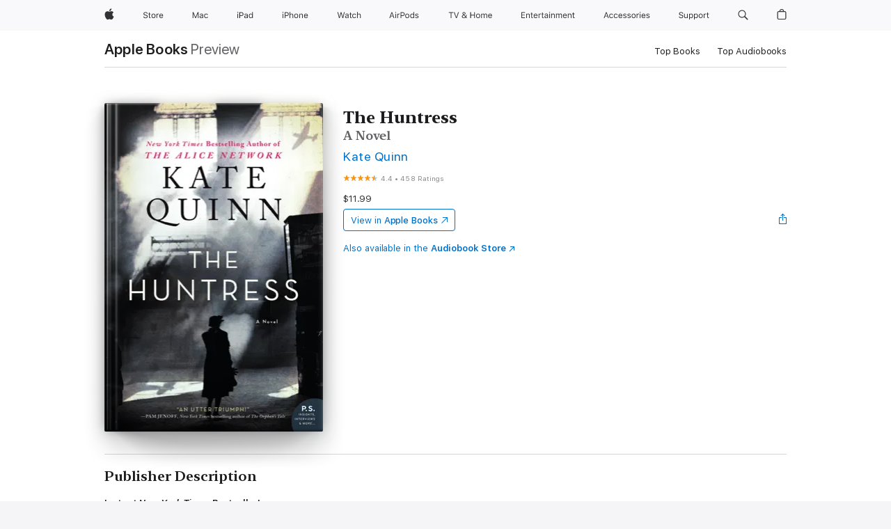

--- FILE ---
content_type: text/html
request_url: https://books.apple.com/ca/book/the-huntress/id1339028934
body_size: 53443
content:
<!DOCTYPE html><html  dir="ltr" lang="en-CA"><head>
    <meta charset="utf-8">
    <meta http-equiv="X-UA-Compatible" content="IE=edge">
    <meta name="viewport" content="width=device-width, initial-scale=1, viewport-fit=cover">
    <meta name="applicable-device" content="pc,mobile">

    <script id="perfkit">window.initialPageRequestTime = +new Date();</script>
    <link rel="preconnect" href="https://amp-api.books.apple.com" crossorigin="">
<link rel="preconnect" href="https://is1-ssl.mzstatic.com" crossorigin="">
<link rel="preconnect" href="https://is2-ssl.mzstatic.com" crossorigin="">
<link rel="preconnect" href="https://is3-ssl.mzstatic.com" crossorigin="">
<link rel="preconnect" href="https://is4-ssl.mzstatic.com" crossorigin="">
<link rel="preconnect" href="https://is5-ssl.mzstatic.com" crossorigin="">
<link rel="preconnect" href="https://xp.apple.com" crossorigin="">
<link rel="preconnect" href="https://js-cdn.music.apple.com" crossorigin="">
<link rel="preconnect" href="https://www.apple.com" crossorigin="">
    
<meta name="web-experience-app/config/environment" content="%7B%22appVersion%22%3A1%2C%22modulePrefix%22%3A%22web-experience-app%22%2C%22environment%22%3A%22production%22%2C%22rootURL%22%3A%22%2F%22%2C%22locationType%22%3A%22history-hash-router-scroll%22%2C%22historySupportMiddleware%22%3Atrue%2C%22EmberENV%22%3A%7B%22FEATURES%22%3A%7B%7D%2C%22EXTEND_PROTOTYPES%22%3A%7B%22Date%22%3Afalse%7D%2C%22_APPLICATION_TEMPLATE_WRAPPER%22%3Afalse%2C%22_DEFAULT_ASYNC_OBSERVERS%22%3Atrue%2C%22_JQUERY_INTEGRATION%22%3Afalse%2C%22_TEMPLATE_ONLY_GLIMMER_COMPONENTS%22%3Atrue%7D%2C%22APP%22%3A%7B%22PROGRESS_BAR_DELAY%22%3A3000%2C%22CLOCK_INTERVAL%22%3A1000%2C%22LOADING_SPINNER_SPY%22%3Atrue%2C%22BREAKPOINTS%22%3A%7B%22large%22%3A%7B%22min%22%3A1069%2C%22content%22%3A980%7D%2C%22medium%22%3A%7B%22min%22%3A735%2C%22max%22%3A1068%2C%22content%22%3A692%7D%2C%22small%22%3A%7B%22min%22%3A320%2C%22max%22%3A734%2C%22content%22%3A280%7D%7D%2C%22buildVariant%22%3A%22books%22%2C%22name%22%3A%22web-experience-app%22%2C%22version%22%3A%222548.0.0%2B0b472053%22%7D%2C%22MEDIA_API%22%3A%7B%22token%22%3A%22eyJhbGciOiJFUzI1NiIsInR5cCI6IkpXVCIsImtpZCI6IkNOM1dVNkVKTzEifQ.eyJpc3MiOiJOVjBTRVdHRlNSIiwiaWF0IjoxNzY0NzIyNzU2LCJleHAiOjE3NzE5ODAzNTYsInJvb3RfaHR0cHNfb3JpZ2luIjpbImFwcGxlLmNvbSJdfQ.Y-cFl9j5HGWR1S_YFqK_Hy1qwk1hW9aBvWtIfb4iDzMDCQO9JcdexCvQGzSRxWYIEXS3JtD3vpWxYDj3puQYsA%22%7D%2C%22i18n%22%3A%7B%22defaultLocale%22%3A%22en-gb%22%2C%22useDevLoc%22%3Afalse%2C%22pathToLocales%22%3A%22dist%2Flocales%22%7D%2C%22MEDIA_ARTWORK%22%3A%7B%22BREAKPOINTS%22%3A%7B%22large%22%3A%7B%22min%22%3A1069%2C%22content%22%3A980%7D%2C%22medium%22%3A%7B%22min%22%3A735%2C%22max%22%3A1068%2C%22content%22%3A692%7D%2C%22small%22%3A%7B%22min%22%3A320%2C%22max%22%3A734%2C%22content%22%3A280%7D%7D%7D%2C%22API%22%3A%7B%22BookHost%22%3A%22https%3A%2F%2Famp-api.books.apple.com%22%2C%22obcMetadataBaseUrl%22%3A%22%2Fapi%2Fbooks-metadata%22%2C%22globalElementsPath%22%3A%22%2Fglobal-elements%22%7D%2C%22fastboot%22%3A%7B%22hostWhitelist%22%3A%5B%7B%7D%5D%7D%2C%22ember-short-number%22%3A%7B%22locales%22%3A%5B%22ar-dz%22%2C%22ar-bh%22%2C%22ar-eg%22%2C%22ar-iq%22%2C%22ar-jo%22%2C%22ar-kw%22%2C%22ar-lb%22%2C%22ar-ly%22%2C%22ar-ma%22%2C%22ar-om%22%2C%22ar-qa%22%2C%22ar-sa%22%2C%22ar-sd%22%2C%22ar-sy%22%2C%22ar-tn%22%2C%22ar-ae%22%2C%22ar-ye%22%2C%22he-il%22%2C%22iw-il%22%2C%22ca-es%22%2C%22cs-cz%22%2C%22da-dk%22%2C%22de-ch%22%2C%22de-de%22%2C%22el-gr%22%2C%22en-au%22%2C%22en-ca%22%2C%22en-gb%22%2C%22en-us%22%2C%22es-419%22%2C%22es-es%22%2C%22es-mx%22%2C%22es-xl%22%2C%22et-ee%22%2C%22fi-fi%22%2C%22fr-ca%22%2C%22fr-fr%22%2C%22hi-in%22%2C%22hr-hr%22%2C%22hu-hu%22%2C%22id-id%22%2C%22is-is%22%2C%22it-it%22%2C%22iw-il%22%2C%22ja-jp%22%2C%22ko-kr%22%2C%22lt-lt%22%2C%22lv-lv%22%2C%22ms-my%22%2C%22nl-nl%22%2C%22no-no%22%2C%22no-nb%22%2C%22nb-no%22%2C%22pl-pl%22%2C%22pt-br%22%2C%22pt-pt%22%2C%22ro-ro%22%2C%22ru-ru%22%2C%22sk-sk%22%2C%22sv-se%22%2C%22th-th%22%2C%22tr-tr%22%2C%22uk-ua%22%2C%22vi-vi%22%2C%22vi-vn%22%2C%22zh-cn%22%2C%22zh-hans%22%2C%22zh-hans-cn%22%2C%22zh-hant%22%2C%22zh-hant-hk%22%2C%22zh-hant-tw%22%2C%22zh-hk%22%2C%22zh-tw%22%2C%22ar%22%2C%22ca%22%2C%22cs%22%2C%22da%22%2C%22de%22%2C%22el%22%2C%22en%22%2C%22es%22%2C%22fi%22%2C%22fr%22%2C%22he%22%2C%22hi%22%2C%22hr%22%2C%22hu%22%2C%22id%22%2C%22is%22%2C%22it%22%2C%22ja%22%2C%22ko%22%2C%22lt%22%2C%22lv%22%2C%22ms%22%2C%22nb%22%2C%22nl%22%2C%22no%22%2C%22pl%22%2C%22pt%22%2C%22ro%22%2C%22ru%22%2C%22sk%22%2C%22sv%22%2C%22th%22%2C%22tr%22%2C%22uk%22%2C%22vi%22%2C%22zh%22%5D%7D%2C%22ember-cli-mirage%22%3A%7B%22enabled%22%3Afalse%2C%22usingProxy%22%3Afalse%2C%22useDefaultPassthroughs%22%3Atrue%7D%2C%22BREAKPOINTS%22%3A%7B%22large%22%3A%7B%22min%22%3A1069%2C%22content%22%3A980%7D%2C%22medium%22%3A%7B%22min%22%3A735%2C%22max%22%3A1068%2C%22content%22%3A692%7D%2C%22small%22%3A%7B%22min%22%3A320%2C%22max%22%3A734%2C%22content%22%3A280%7D%7D%2C%22METRICS%22%3A%7B%22variant%22%3A%22web%22%2C%22baseFields%22%3A%7B%22appName%22%3A%22web-experience-app%22%2C%22constraintProfiles%22%3A%5B%22AMPWeb%22%5D%7D%2C%22clickstream%22%3A%7B%22enabled%22%3Atrue%2C%22topic%22%3A%5B%22xp_amp_web_exp%22%5D%2C%22autoTrackClicks%22%3Atrue%7D%2C%22performance%22%3A%7B%22enabled%22%3Atrue%2C%22topic%22%3A%22xp_amp_bookstore_perf%22%7D%7D%2C%22MEDIA_SHELF%22%3A%7B%22GRID_CONFIG%22%3A%7B%22books-brick-row%22%3A%7B%22small%22%3A1%2C%22medium%22%3A2%2C%22large%22%3A3%7D%2C%22story%22%3A%7B%22small%22%3A1%2C%22medium%22%3A2%2C%22large%22%3A3%7D%2C%22small-brick%22%3A%7B%22small%22%3A1%2C%22medium%22%3A2%2C%22large%22%3A3%7D%2C%22editorial-lockup-large%22%3A%7B%22small%22%3A1%2C%22medium%22%3A2%2C%22large%22%3A2%7D%2C%22editorial-lockup-medium%22%3A%7B%22small%22%3A1%2C%22medium%22%3A2%2C%22large%22%3A3%7D%2C%22large-brick%22%3A%7B%22small%22%3A1%2C%22medium%22%3A1%2C%22large%22%3A2%7D%2C%22lockup-small%22%3A%7B%22small%22%3A1%2C%22medium%22%3A2%2C%22large%22%3A3%7D%2C%22lockup-large%22%3A%7B%22small%22%3A1%2C%22medium%22%3A3%2C%22large%22%3A4%7D%2C%22posters%22%3A%7B%22small%22%3A1%2C%22medium%22%3A1%2C%22large%22%3A2%7D%2C%22breakout-large%22%3A%7B%22small%22%3A1%2C%22medium%22%3A1%2C%22large%22%3A1%7D%7D%2C%22BREAKPOINTS%22%3A%7B%22large%22%3A%7B%22min%22%3A1069%2C%22content%22%3A980%7D%2C%22medium%22%3A%7B%22min%22%3A735%2C%22max%22%3A1068%2C%22content%22%3A692%7D%2C%22small%22%3A%7B%22min%22%3A320%2C%22max%22%3A734%2C%22content%22%3A280%7D%7D%7D%2C%22SASSKIT_GENERATOR%22%3A%7B%22VIEWPORT_CONFIG%22%3A%7B%22BREAKPOINTS%22%3A%7B%22large%22%3A%7B%22min%22%3A1069%2C%22content%22%3A980%7D%2C%22medium%22%3A%7B%22min%22%3A735%2C%22max%22%3A1068%2C%22content%22%3A692%7D%2C%22small%22%3A%7B%22min%22%3A320%2C%22max%22%3A734%2C%22content%22%3A280%7D%7D%7D%7D%2C%22features%22%3A%7B%22BUILD_VARIANT_APPS%22%3Afalse%2C%22BUILD_VARIANT_BOOKS%22%3Atrue%2C%22BUILD_VARIANT_FITNESS%22%3Afalse%2C%22BUILD_VARIANT_PODCASTS%22%3Afalse%2C%22BUILD_VARIANT_ITUNES%22%3Afalse%2C%22TV%22%3Afalse%2C%22PODCASTS%22%3Afalse%2C%22BOOKS%22%3Atrue%2C%22APPS%22%3Afalse%2C%22ARTISTS%22%3Afalse%2C%22DEEPLINK_ROUTE%22%3Afalse%2C%22EMBER_DATA%22%3Afalse%2C%22CHARTS%22%3Atrue%2C%22FITNESS%22%3Afalse%2C%22SHARE_UI%22%3Atrue%2C%22SEPARATE_RTL_STYLESHEET%22%3Atrue%7D%2C%22%40amp%2Fember-ui-global-elements%22%3A%7B%22useFooterWithoutRefundLink%22%3Atrue%7D%2C%22ember-cli-content-security-policy%22%3A%7B%22policy%22%3A%22upgrade-insecure-requests%20%3B%20default-src%20'none'%3B%20img-src%20'self'%20https%3A%2F%2F*.apple.com%20https%3A%2F%2F*.mzstatic.com%20data%3A%3B%20style-src%20'self'%20https%3A%2F%2F*.apple.com%20'unsafe-inline'%3B%20font-src%20'self'%20https%3A%2F%2F*.apple.com%3B%20media-src%20'self'%20https%3A%2F%2F*.apple.com%20blob%3A%3B%20connect-src%20'self'%20https%3A%2F%2F*.apple.com%20https%3A%2F%2F*.mzstatic.com%3B%20script-src%20'self'%20https%3A%2F%2F*.apple.com%20'unsafe-eval'%20'sha256-4ywTGAe4rEpoHt8XkjbkdOWklMJ%2F1Py%2Fx6b3%2FaGbtSQ%3D'%3B%20frame-src%20'self'%20https%3A%2F%2F*.apple.com%20itmss%3A%20itms-appss%3A%20itms-bookss%3A%20itms-itunesus%3A%20itms-messagess%3A%20itms-podcasts%3A%20itms-watchs%3A%20macappstores%3A%20musics%3A%20apple-musics%3A%20podcasts%3A%20videos%3A%3B%22%2C%22reportOnly%22%3Afalse%7D%2C%22exportApplicationGlobal%22%3Afalse%7D">
<!-- EMBER_CLI_FASTBOOT_TITLE --><link rel="stylesheet preload" name="fonts" href="//www.apple.com/wss/fonts?families=SF+Pro,v2|SF+Pro+Icons,v1|SF+Pro+Rounded,v1|New+York+Small,v1|New+York+Medium,v1" as="style"><link rel="stylesheet" type="text/css" href="https://www.apple.com/api-www/global-elements/global-header/v1/assets/globalheader.css" data-global-elements-nav-styles>
<link rel="stylesheet" type="text/css" href="/global-elements/2426.0.0/en_CA/ac-global-footer.0d76d6b9735eb9bda53041c778bf31c5.css" data-global-elements-footer-styles>
<meta name="ac-gn-search-suggestions-enabled" content="false"/>
<meta name="globalnav-search-suggestions-enabled" content="false"/>
    <title>
      ‎The Huntress by Kate Quinn on Apple Books
    </title>
      <meta name="keywords" content="download, The Huntress, books on iphone, ipad, Mac, Apple Books">

      <meta name="description" content="<b>Instant <i>New York Times</i> Bestseller!</b><br /><br /><b>&quot;...compulsively readable historical fiction…[a] powerful novel about unusual women facing sometimes insurmountable odds with grace, grit, love and tenacity.” - Kristin Hannah, The Washington Post&amp;#xa0;</b><br /><br /><b>One of </b><b>Ma…">

<!---->
      <link rel="canonical" href="https://books.apple.com/ca/book/the-huntress/id1339028934">

      <link rel="icon" sizes="48x48" href="https://books.apple.com/assets/images/favicon/favicon-books-48-a8eb8171a8d912ed29d99e7a134953d3.png" type="image/png">

<!---->
<!---->
      <meta name="apple:content_id" content="1339028934">

<!---->
      <script name="schema:book" type="application/ld+json">
        {"@context":"http://schema.org","@type":"Book","additionalType":"Product","author":"Kate Quinn","bookFormat":"EBook","datePublished":"2019-02-26T00:00:00.000Z","description":"&lt;b&gt;Instant &lt;i&gt;New York Times&lt;/i&gt; Bestseller!&lt;/b&gt;&lt;br /&gt;&lt;br /&gt;&lt;b&gt;\"...compulsively readable historical fiction…[a] powerful novel about unusual women facing sometimes insurmountable odds with grace, grit, love and tenacity.” - Kristin Hannah, The Washington Post&amp;#xa0;&lt;/b&gt;&lt;br /&gt;&lt;br /&gt;&lt;b&gt;One of &lt;/b&gt;&lt;b&gt;Ma…","genre":["Historical Fiction","Books","Fiction &amp; Literature","Mysteries &amp; Thrillers","Romance","Historical Romance","Women Sleuths","Historical Mysteries","Sci-Fi &amp; Fantasy","Fantasy","Historical Fantasy","LGBTQIA+ Fiction","Romantic Suspense","Literary Fiction","Paranormal Romance","Action &amp; Adventure"],"image":"https://is1-ssl.mzstatic.com/image/thumb/Publication124/v4/89/73/e4/8973e408-00a1-fdd3-52f5-22658dcdee5b/9780062740380.jpg/1200x630wz.png","inLanguage":"en-US","isbn":"9780062740380","name":"The Huntress","numberOfPages":400,"publisher":"William Morrow Paperbacks","thumbnailUrl":["https://is1-ssl.mzstatic.com/image/thumb/Publication124/v4/89/73/e4/8973e408-00a1-fdd3-52f5-22658dcdee5b/9780062740380.jpg/1200x675wz.jpg","https://is1-ssl.mzstatic.com/image/thumb/Publication124/v4/89/73/e4/8973e408-00a1-fdd3-52f5-22658dcdee5b/9780062740380.jpg/1200x900wz.jpg","https://is1-ssl.mzstatic.com/image/thumb/Publication124/v4/89/73/e4/8973e408-00a1-fdd3-52f5-22658dcdee5b/9780062740380.jpg/1200x1200wz.jpg"],"offers":{"@type":"Offer","price":11.99,"priceCurrency":"CAD","hasMerchantReturnPolicy":{"@type":"MerchantReturnPolicy","returnPolicyCategory":"https://schema.org/MerchantReturnNotPermitted","merchantReturnDays":0}},"aggregateRating":{"@type":"AggregateRating","ratingValue":4.4,"reviewCount":458},"review":[{"@type":"Review","author":"Susa Marie","name":"Excellent Read","reviewBody":"This is right up there with other great historical fiction of WWII, such as The Nightingale, All The Light We Cannot See, the Alice Network.  Story line rolls out in captivating manner.  The characters have depth.  You know the author here has demonstrated the skill of pulling in historical truths.  If there is weakness to book...One of the romantic relationships only seems plausible.  This is my one criticism.  (Always tricky).  Couldn’t put the book down.  Please note.....forgot to add....not as well written as The Nightingale and relationships are too predictable","reviewRating":{"@type":"Rating","ratingValue":4},"datePublished":"2019-04-07T17:44:35.000Z"},{"@type":"Review","author":"LinZyLand","name":"The Huntress is once again a superb read!","reviewBody":"This was the second book by Kate Quin I read and once again I found them hard to put down. I love historical fiction and the amazing women she writes about. I find their lives very interesting and their exploits are amazing feats of survival which I find hard to resist. I highly recommend any of her books. I just keep grabbing up the next one available and have thoroughly enjoyed reading them all.","reviewRating":{"@type":"Rating","ratingValue":5},"datePublished":"2024-03-23T22:22:39.000Z"},{"@type":"Review","author":"sesrun","name":"A page turner","reviewBody":".An easy read that  kept me turning pages into the night. I will  definitely read more books by  Kate Quinn .","reviewRating":{"@type":"Rating","ratingValue":5},"datePublished":"2022-04-09T06:16:10.000Z"},{"@type":"Review","author":"Be4rakuda","name":"Best Writer","reviewBody":"Best writer I have read in many many years.","reviewRating":{"@type":"Rating","ratingValue":5},"datePublished":"2021-07-14T23:40:29.000Z"},{"@type":"Review","author":"abdcjsjrbr","name":"So good.","reviewBody":"Loved it.","reviewRating":{"@type":"Rating","ratingValue":5},"datePublished":"2021-04-26T02:20:31.000Z"}]}
      </script>

        <meta property="al:ios:app_store_id" content="364709193">
        <meta property="al:ios:app_name" content="Apple Books">

        <meta property="og:title" content="‎The Huntress">
        <meta property="og:description" content="‎Fiction &amp; Literature · 2019">
        <meta property="og:site_name" content="Apple Books">
        <meta property="og:url" content="https://books.apple.com/ca/book/the-huntress/id1339028934">
        <meta property="og:image" content="https://is1-ssl.mzstatic.com/image/thumb/Publication124/v4/89/73/e4/8973e408-00a1-fdd3-52f5-22658dcdee5b/9780062740380.jpg/1200x630wz.png">
        <meta property="og:image:alt" content="The Huntress by Kate Quinn on Apple Books">
        <meta property="og:image:type" content="image/png">
        <meta property="og:image:width" content="1200">
        <meta property="og:image:height" content="630">
        <meta property="og:image:secure_url" content="https://is1-ssl.mzstatic.com/image/thumb/Publication124/v4/89/73/e4/8973e408-00a1-fdd3-52f5-22658dcdee5b/9780062740380.jpg/1200x630wz.png">
        <meta property="og:type" content="book">
        <meta property="og:locale" content="en_CA">

        <meta name="twitter:title" content="‎The Huntress">
        <meta name="twitter:description" content="‎Fiction &amp; Literature · 2019">
        <meta name="twitter:site" content="@AppleBooks">
        <meta name="twitter:card" content="summary_large_image">
        <meta name="twitter:image" content="https://is1-ssl.mzstatic.com/image/thumb/Publication124/v4/89/73/e4/8973e408-00a1-fdd3-52f5-22658dcdee5b/9780062740380.jpg/1200x600wz.png">
        <meta name="twitter:image:alt" content="The Huntress by Kate Quinn on Apple Books">

<!---->
    <meta name="version" content="2548.0.0">
    <!-- @@HEAD@@ -->
    <script src="https://js-cdn.music.apple.com/musickit/v2/amp/musickit.js?t=1764722790239"></script>

    <link integrity="" rel="stylesheet" href="/assets/web-experience-app-real-f1ca40148188f63f7dd2cd7d4d6d7e05.css" data-rtl="/assets/web-experience-rtl-app-dc89d135bf4a79beed79bacafc906bdf.css">

    
  </head>
  <body class="no-js no-touch globalnav-scrim">
    <script type="x/boundary" id="fastboot-body-start"></script><div id="globalheader"><aside id="globalmessage-segment" lang="en-CA" dir="ltr" class="globalmessage-segment"><ul data-strings="{&quot;view&quot;:&quot;{%STOREFRONT%} Store Home&quot;,&quot;segments&quot;:{&quot;eduInd&quot;:&quot;Education Store Home&quot;,&quot;other&quot;:&quot;Store Home&quot;},&quot;exit&quot;:&quot;Exit&quot;}" class="globalmessage-segment-content"></ul></aside><nav id="globalnav" lang="en-CA" dir="ltr" aria-label="Global" data-analytics-element-engagement-start="globalnav:onFlyoutOpen" data-analytics-element-engagement-end="globalnav:onFlyoutClose" data-store-api="https://www.apple.com/[storefront]/shop/bag/status" data-analytics-activitymap-region-id="global nav" data-analytics-region="global nav" class="globalnav no-js   "><div class="globalnav-content"><div class="globalnav-item globalnav-menuback"><button aria-label="Main menu" class="globalnav-menuback-button"><span class="globalnav-chevron-icon"><svg height="48" viewbox="0 0 9 48" width="9" xmlns="http://www.w3.org/2000/svg"><path d="m1.5618 24.0621 6.5581-6.4238c.2368-.2319.2407-.6118.0088-.8486-.2324-.2373-.6123-.2407-.8486-.0088l-7 6.8569c-.1157.1138-.1807.2695-.1802.4316.001.1621.0674.3174.1846.4297l7 6.7241c.1162.1118.2661.1675.4155.1675.1577 0 .3149-.062.4326-.1846.2295-.2388.2222-.6187-.0171-.8481z"/></svg></span></button></div><ul id="globalnav-list" class="globalnav-list"><li data-analytics-element-engagement="globalnav hover - apple" class="
				globalnav-item
				globalnav-item-apple
				
				
			"><a href="https://www.apple.com/ca/" data-globalnav-item-name="apple" data-analytics-title="apple home" aria-label="Apple" class="globalnav-link globalnav-link-apple"><span class="globalnav-image-regular globalnav-link-image"><svg height="44" viewbox="0 0 14 44" width="14" xmlns="http://www.w3.org/2000/svg"><path d="m13.0729 17.6825a3.61 3.61 0 0 0 -1.7248 3.0365 3.5132 3.5132 0 0 0 2.1379 3.2223 8.394 8.394 0 0 1 -1.0948 2.2618c-.6816.9812-1.3943 1.9623-2.4787 1.9623s-1.3633-.63-2.613-.63c-1.2187 0-1.6525.6507-2.644.6507s-1.6834-.9089-2.4787-2.0243a9.7842 9.7842 0 0 1 -1.6628-5.2776c0-3.0984 2.014-4.7405 3.9969-4.7405 1.0535 0 1.9314.6919 2.5924.6919.63 0 1.6112-.7333 2.8092-.7333a3.7579 3.7579 0 0 1 3.1604 1.5802zm-3.7284-2.8918a3.5615 3.5615 0 0 0 .8469-2.22 1.5353 1.5353 0 0 0 -.031-.32 3.5686 3.5686 0 0 0 -2.3445 1.2084 3.4629 3.4629 0 0 0 -.8779 2.1585 1.419 1.419 0 0 0 .031.2892 1.19 1.19 0 0 0 .2169.0207 3.0935 3.0935 0 0 0 2.1586-1.1368z"/></svg></span><span class="globalnav-image-compact globalnav-link-image"><svg height="48" viewbox="0 0 17 48" width="17" xmlns="http://www.w3.org/2000/svg"><path d="m15.5752 19.0792a4.2055 4.2055 0 0 0 -2.01 3.5376 4.0931 4.0931 0 0 0 2.4908 3.7542 9.7779 9.7779 0 0 1 -1.2755 2.6351c-.7941 1.1431-1.6244 2.2862-2.8878 2.2862s-1.5883-.734-3.0443-.734c-1.42 0-1.9252.7581-3.08.7581s-1.9611-1.0589-2.8876-2.3584a11.3987 11.3987 0 0 1 -1.9373-6.1487c0-3.61 2.3464-5.523 4.6566-5.523 1.2274 0 2.25.8062 3.02.8062.734 0 1.8771-.8543 3.2729-.8543a4.3778 4.3778 0 0 1 3.6822 1.841zm-6.8586-2.0456a1.3865 1.3865 0 0 1 -.2527-.024 1.6557 1.6557 0 0 1 -.0361-.337 4.0341 4.0341 0 0 1 1.0228-2.5148 4.1571 4.1571 0 0 1 2.7314-1.4078 1.7815 1.7815 0 0 1 .0361.373 4.1487 4.1487 0 0 1 -.9867 2.587 3.6039 3.6039 0 0 1 -2.5148 1.3236z"/></svg></span><span class="globalnav-link-text">Apple</span></a></li><li data-topnav-flyout-item="menu" data-topnav-flyout-label="Menu" role="none" class="globalnav-item globalnav-menu"><div data-topnav-flyout="menu" class="globalnav-flyout"><div class="globalnav-menu-list"><div data-analytics-element-engagement="globalnav hover - store" class="
				globalnav-item
				globalnav-item-store
				globalnav-item-menu
				
			"><ul role="none" class="globalnav-submenu-trigger-group"><li class="globalnav-submenu-trigger-item"><a href="https://www.apple.com/ca/shop/goto/store" data-globalnav-item-name="store" data-topnav-flyout-trigger-compact data-analytics-title="store" data-analytics-element-engagement="hover - store" aria-label="Store" class="globalnav-link globalnav-submenu-trigger-link globalnav-link-store"><span class="globalnav-link-text-container"><span class="globalnav-image-regular globalnav-link-image"><svg height="44" viewbox="0 0 30 44" width="30" xmlns="http://www.w3.org/2000/svg"><path d="m26.5679 20.4629c1.002 0 1.67.738 1.693 1.857h-3.48c.076-1.119.779-1.857 1.787-1.857zm2.754 2.672v-.387c0-1.963-1.037-3.176-2.742-3.176-1.735 0-2.848 1.289-2.848 3.276 0 1.998 1.096 3.263 2.848 3.263 1.383 0 2.367-.668 2.66-1.746h-1.008c-.264.557-.814.856-1.629.856-1.072 0-1.769-.791-1.822-2.039v-.047zm-9.547-3.451h.96v.937h.094c.188-.615.914-1.049 1.752-1.049.164 0 .375.012.504.03v1.007c-.082-.023-.445-.058-.644-.058-.961 0-1.659 1.098-1.659 1.535v3.914h-1.007zm-4.27 5.519c-1.195 0-1.869-.867-1.869-2.361 0-1.5.674-2.361 1.869-2.361 1.196 0 1.87.861 1.87 2.361 0 1.494-.674 2.361-1.87 2.361zm0-5.631c-1.798 0-2.912 1.237-2.912 3.27 0 2.027 1.114 3.269 2.912 3.269 1.799 0 2.913-1.242 2.913-3.269 0-2.033-1.114-3.27-2.913-3.27zm-5.478-1.475v1.635h1.407v.843h-1.407v3.575c0 .744.282 1.06.938 1.06.182 0 .281-.006.469-.023v.849c-.199.035-.393.059-.592.059-1.301 0-1.822-.481-1.822-1.688v-3.832h-1.02v-.843h1.02v-1.635zm-8.103 5.694c.129.885.973 1.447 2.174 1.447 1.137 0 1.975-.615 1.975-1.453 0-.72-.527-1.177-1.693-1.47l-1.084-.282c-1.53-.386-2.192-1.078-2.192-2.279 0-1.436 1.201-2.408 2.988-2.408 1.635 0 2.854.972 2.942 2.338h-1.061c-.146-.867-.861-1.383-1.916-1.383-1.125 0-1.869.562-1.869 1.418 0 .662.463 1.043 1.629 1.342l.885.234c1.752.439 2.455 1.119 2.455 2.361 0 1.553-1.225 2.543-3.158 2.543-1.793 0-3.03-.949-3.141-2.408z"/></svg></span><span class="globalnav-link-text">Store</span></span></a></li></ul></div><div data-analytics-element-engagement="globalnav hover - mac" class="
				globalnav-item
				globalnav-item-mac
				globalnav-item-menu
				
			"><ul role="none" class="globalnav-submenu-trigger-group"><li class="globalnav-submenu-trigger-item"><a href="https://www.apple.com/ca/mac/" data-globalnav-item-name="mac" data-topnav-flyout-trigger-compact data-analytics-title="mac" data-analytics-element-engagement="hover - mac" aria-label="Mac" class="globalnav-link globalnav-submenu-trigger-link globalnav-link-mac"><span class="globalnav-link-text-container"><span class="globalnav-image-regular globalnav-link-image"><svg height="44" viewbox="0 0 23 44" width="23" xmlns="http://www.w3.org/2000/svg"><path d="m8.1558 25.9987v-6.457h-.0703l-2.666 6.457h-.8907l-2.666-6.457h-.0703v6.457h-.9844v-8.4551h1.2246l2.8945 7.0547h.0938l2.8945-7.0547h1.2246v8.4551zm2.5166-1.7696c0-1.1309.832-1.7812 2.3027-1.8691l1.8223-.1113v-.5742c0-.7793-.4863-1.207-1.4297-1.207-.7559 0-1.2832.2871-1.4238.7852h-1.0195c.1348-1.0137 1.1309-1.6816 2.4785-1.6816 1.541 0 2.4023.791 2.4023 2.1035v4.3242h-.9609v-.9318h-.0938c-.4102.6738-1.1016 1.043-1.9453 1.043-1.2246 0-2.1328-.7266-2.1328-1.8809zm4.125-.5859v-.5801l-1.6992.1113c-.9609.0645-1.3828.3984-1.3828 1.0312 0 .6445.5449 1.0195 1.2773 1.0195 1.0371.0001 1.8047-.6796 1.8047-1.5819zm6.958-2.0273c-.1641-.627-.7207-1.1367-1.6289-1.1367-1.1367 0-1.8516.9082-1.8516 2.3379 0 1.459.7266 2.3848 1.8516 2.3848.8496 0 1.4414-.3926 1.6289-1.1074h1.0195c-.1816 1.1602-1.125 2.0156-2.6426 2.0156-1.7695 0-2.9004-1.2832-2.9004-3.293 0-1.9688 1.125-3.2461 2.8945-3.2461 1.5352 0 2.4727.9199 2.6484 2.0449z"/></svg></span><span class="globalnav-link-text">Mac</span></span></a></li></ul></div><div data-analytics-element-engagement="globalnav hover - ipad" class="
				globalnav-item
				globalnav-item-ipad
				globalnav-item-menu
				
			"><ul role="none" class="globalnav-submenu-trigger-group"><li class="globalnav-submenu-trigger-item"><a href="https://www.apple.com/ca/ipad/" data-globalnav-item-name="ipad" data-topnav-flyout-trigger-compact data-analytics-title="ipad" data-analytics-element-engagement="hover - ipad" aria-label="iPad" class="globalnav-link globalnav-submenu-trigger-link globalnav-link-ipad"><span class="globalnav-link-text-container"><span class="globalnav-image-regular globalnav-link-image"><svg height="44" viewbox="0 0 24 44" width="24" xmlns="http://www.w3.org/2000/svg"><path d="m14.9575 23.7002c0 .902-.768 1.582-1.805 1.582-.732 0-1.277-.375-1.277-1.02 0-.632.422-.966 1.383-1.031l1.699-.111zm-1.395-4.072c-1.347 0-2.343.668-2.478 1.681h1.019c.141-.498.668-.785 1.424-.785.944 0 1.43.428 1.43 1.207v.574l-1.822.112c-1.471.088-2.303.738-2.303 1.869 0 1.154.908 1.881 2.133 1.881.844 0 1.535-.369 1.945-1.043h.094v.931h.961v-4.324c0-1.312-.862-2.103-2.403-2.103zm6.769 5.575c-1.155 0-1.846-.885-1.846-2.361 0-1.471.697-2.362 1.846-2.362 1.142 0 1.857.914 1.857 2.362 0 1.459-.709 2.361-1.857 2.361zm1.834-8.027v3.503h-.088c-.358-.691-1.102-1.107-1.981-1.107-1.605 0-2.654 1.289-2.654 3.27 0 1.986 1.037 3.269 2.654 3.269.873 0 1.623-.416 2.022-1.119h.093v1.008h.961v-8.824zm-15.394 4.869h-1.863v-3.563h1.863c1.225 0 1.899.639 1.899 1.799 0 1.119-.697 1.764-1.899 1.764zm.276-4.5h-3.194v8.455h1.055v-3.018h2.127c1.588 0 2.719-1.119 2.719-2.701 0-1.611-1.108-2.736-2.707-2.736zm-6.064 8.454h1.008v-6.316h-1.008zm-.199-8.237c0-.387.316-.704.703-.704s.703.317.703.704c0 .386-.316.703-.703.703s-.703-.317-.703-.703z"/></svg></span><span class="globalnav-link-text">iPad</span></span></a></li></ul></div><div data-analytics-element-engagement="globalnav hover - iphone" class="
				globalnav-item
				globalnav-item-iphone
				globalnav-item-menu
				
			"><ul role="none" class="globalnav-submenu-trigger-group"><li class="globalnav-submenu-trigger-item"><a href="https://www.apple.com/ca/iphone/" data-globalnav-item-name="iphone" data-topnav-flyout-trigger-compact data-analytics-title="iphone" data-analytics-element-engagement="hover - iphone" aria-label="iPhone" class="globalnav-link globalnav-submenu-trigger-link globalnav-link-iphone"><span class="globalnav-link-text-container"><span class="globalnav-image-regular globalnav-link-image"><svg height="44" viewbox="0 0 38 44" width="38" xmlns="http://www.w3.org/2000/svg"><path d="m32.7129 22.3203h3.48c-.023-1.119-.691-1.857-1.693-1.857-1.008 0-1.711.738-1.787 1.857zm4.459 2.045c-.293 1.078-1.277 1.746-2.66 1.746-1.752 0-2.848-1.266-2.848-3.264 0-1.986 1.113-3.275 2.848-3.275 1.705 0 2.742 1.213 2.742 3.176v.386h-4.541v.047c.053 1.248.75 2.039 1.822 2.039.815 0 1.366-.298 1.629-.855zm-12.282-4.682h.961v.996h.094c.316-.697.932-1.107 1.898-1.107 1.418 0 2.209.838 2.209 2.338v4.09h-1.007v-3.844c0-1.137-.481-1.676-1.489-1.676s-1.658.674-1.658 1.781v3.739h-1.008zm-2.499 3.158c0-1.5-.674-2.361-1.869-2.361-1.196 0-1.87.861-1.87 2.361 0 1.495.674 2.362 1.87 2.362 1.195 0 1.869-.867 1.869-2.362zm-4.782 0c0-2.033 1.114-3.269 2.913-3.269 1.798 0 2.912 1.236 2.912 3.269 0 2.028-1.114 3.27-2.912 3.27-1.799 0-2.913-1.242-2.913-3.27zm-6.636-5.666h1.008v3.504h.093c.317-.697.979-1.107 1.946-1.107 1.336 0 2.179.855 2.179 2.338v4.09h-1.007v-3.844c0-1.119-.504-1.676-1.459-1.676-1.131 0-1.752.715-1.752 1.781v3.739h-1.008zm-6.015 4.87h1.863c1.202 0 1.899-.645 1.899-1.764 0-1.16-.674-1.799-1.899-1.799h-1.863zm2.139-4.5c1.599 0 2.707 1.125 2.707 2.736 0 1.582-1.131 2.701-2.719 2.701h-2.127v3.018h-1.055v-8.455zm-6.114 8.454h1.008v-6.316h-1.008zm-.2-8.238c0-.386.317-.703.703-.703.387 0 .704.317.704.703 0 .387-.317.704-.704.704-.386 0-.703-.317-.703-.704z"/></svg></span><span class="globalnav-link-text">iPhone</span></span></a></li></ul></div><div data-analytics-element-engagement="globalnav hover - watch" class="
				globalnav-item
				globalnav-item-watch
				globalnav-item-menu
				
			"><ul role="none" class="globalnav-submenu-trigger-group"><li class="globalnav-submenu-trigger-item"><a href="https://www.apple.com/ca/watch/" data-globalnav-item-name="watch" data-topnav-flyout-trigger-compact data-analytics-title="watch" data-analytics-element-engagement="hover - watch" aria-label="Watch" class="globalnav-link globalnav-submenu-trigger-link globalnav-link-watch"><span class="globalnav-link-text-container"><span class="globalnav-image-regular globalnav-link-image"><svg height="44" viewbox="0 0 35 44" width="35" xmlns="http://www.w3.org/2000/svg"><path d="m28.9819 17.1758h1.008v3.504h.094c.316-.697.978-1.108 1.945-1.108 1.336 0 2.18.856 2.18 2.338v4.09h-1.008v-3.844c0-1.119-.504-1.675-1.459-1.675-1.131 0-1.752.715-1.752 1.781v3.738h-1.008zm-2.42 4.441c-.164-.627-.721-1.136-1.629-1.136-1.137 0-1.852.908-1.852 2.338 0 1.459.727 2.384 1.852 2.384.849 0 1.441-.392 1.629-1.107h1.019c-.182 1.16-1.125 2.016-2.642 2.016-1.77 0-2.901-1.284-2.901-3.293 0-1.969 1.125-3.247 2.895-3.247 1.535 0 2.472.92 2.648 2.045zm-6.533-3.568v1.635h1.407v.844h-1.407v3.574c0 .744.282 1.06.938 1.06.182 0 .281-.006.469-.023v.85c-.2.035-.393.058-.592.058-1.301 0-1.822-.48-1.822-1.687v-3.832h-1.02v-.844h1.02v-1.635zm-4.2 5.596v-.58l-1.699.111c-.961.064-1.383.398-1.383 1.031 0 .645.545 1.02 1.277 1.02 1.038 0 1.805-.68 1.805-1.582zm-4.125.586c0-1.131.832-1.782 2.303-1.869l1.822-.112v-.574c0-.779-.486-1.207-1.43-1.207-.755 0-1.283.287-1.423.785h-1.02c.135-1.014 1.131-1.682 2.479-1.682 1.541 0 2.402.792 2.402 2.104v4.324h-.961v-.931h-.094c-.41.673-1.101 1.043-1.945 1.043-1.225 0-2.133-.727-2.133-1.881zm-7.684 1.769h-.996l-2.303-8.455h1.101l1.682 6.873h.07l1.893-6.873h1.066l1.893 6.873h.07l1.682-6.873h1.101l-2.302 8.455h-.996l-1.946-6.674h-.07z"/></svg></span><span class="globalnav-link-text">Watch</span></span></a></li></ul></div><div data-analytics-element-engagement="globalnav hover - airpods" class="
				globalnav-item
				globalnav-item-airpods
				globalnav-item-menu
				
			"><ul role="none" class="globalnav-submenu-trigger-group"><li class="globalnav-submenu-trigger-item"><a href="https://www.apple.com/ca/airpods/" data-globalnav-item-name="airpods" data-topnav-flyout-trigger-compact data-analytics-title="airpods" data-analytics-element-engagement="hover - airpods" aria-label="AirPods" class="globalnav-link globalnav-submenu-trigger-link globalnav-link-airpods"><span class="globalnav-link-text-container"><span class="globalnav-image-regular globalnav-link-image"><svg height="44" viewbox="0 0 43 44" width="43" xmlns="http://www.w3.org/2000/svg"><path d="m11.7153 19.6836h.961v.937h.094c.187-.615.914-1.048 1.752-1.048.164 0 .375.011.504.029v1.008c-.082-.024-.446-.059-.645-.059-.961 0-1.658.645-1.658 1.535v3.914h-1.008zm28.135-.111c1.324 0 2.244.656 2.379 1.693h-.996c-.135-.504-.627-.838-1.389-.838-.75 0-1.336.381-1.336.943 0 .434.352.704 1.096.885l.973.235c1.189.287 1.763.802 1.763 1.711 0 1.13-1.095 1.91-2.531 1.91-1.406 0-2.373-.674-2.484-1.723h1.037c.17.533.674.873 1.482.873.85 0 1.459-.404 1.459-.984 0-.434-.328-.727-1.002-.891l-1.084-.264c-1.183-.287-1.722-.796-1.722-1.71 0-1.049 1.013-1.84 2.355-1.84zm-6.665 5.631c-1.155 0-1.846-.885-1.846-2.362 0-1.471.697-2.361 1.846-2.361 1.142 0 1.857.914 1.857 2.361 0 1.459-.709 2.362-1.857 2.362zm1.834-8.028v3.504h-.088c-.358-.691-1.102-1.107-1.981-1.107-1.605 0-2.654 1.289-2.654 3.269 0 1.987 1.037 3.27 2.654 3.27.873 0 1.623-.416 2.022-1.119h.094v1.007h.961v-8.824zm-9.001 8.028c-1.195 0-1.869-.868-1.869-2.362 0-1.5.674-2.361 1.869-2.361 1.196 0 1.869.861 1.869 2.361 0 1.494-.673 2.362-1.869 2.362zm0-5.631c-1.799 0-2.912 1.236-2.912 3.269 0 2.028 1.113 3.27 2.912 3.27s2.912-1.242 2.912-3.27c0-2.033-1.113-3.269-2.912-3.269zm-17.071 6.427h1.008v-6.316h-1.008zm-.199-8.238c0-.387.317-.703.703-.703.387 0 .703.316.703.703s-.316.703-.703.703c-.386 0-.703-.316-.703-.703zm-6.137 4.922 1.324-3.773h.093l1.325 3.773zm1.892-5.139h-1.043l-3.117 8.455h1.107l.85-2.42h3.363l.85 2.42h1.107zm14.868 4.5h-1.864v-3.562h1.864c1.224 0 1.898.639 1.898 1.799 0 1.119-.697 1.763-1.898 1.763zm.275-4.5h-3.193v8.455h1.054v-3.017h2.127c1.588 0 2.719-1.119 2.719-2.701 0-1.612-1.107-2.737-2.707-2.737z"/></svg></span><span class="globalnav-link-text">AirPods</span></span></a></li></ul></div><div data-analytics-element-engagement="globalnav hover - tv-home" class="
				globalnav-item
				globalnav-item-tv-home
				globalnav-item-menu
				
			"><ul role="none" class="globalnav-submenu-trigger-group"><li class="globalnav-submenu-trigger-item"><a href="https://www.apple.com/ca/tv-home/" data-globalnav-item-name="tv-home" data-topnav-flyout-trigger-compact data-analytics-title="tv &amp; home" data-analytics-element-engagement="hover - tv &amp; home" aria-label="TV and Home" class="globalnav-link globalnav-submenu-trigger-link globalnav-link-tv-home"><span class="globalnav-link-text-container"><span class="globalnav-image-regular globalnav-link-image"><svg height="44" viewbox="0 0 65 44" width="65" xmlns="http://www.w3.org/2000/svg"><path d="m4.3755 26v-7.5059h-2.7246v-.9492h6.5039v.9492h-2.7246v7.5059zm7.7314 0-3.1172-8.4551h1.1074l2.4844 7.0898h.0938l2.4844-7.0898h1.1074l-3.1172 8.4551zm13.981-.8438c-.7207.6328-1.7109 1.002-2.7363 1.002-1.6816 0-2.8594-.9961-2.8594-2.4141 0-1.002.5449-1.7637 1.6758-2.3613.0762-.0352.2344-.1172.3281-.1641-.7793-.8203-1.0605-1.3652-1.0605-1.9805 0-1.084.9199-1.8926 2.1562-1.8926 1.248 0 2.1562.7969 2.1562 1.9043 0 .8672-.5215 1.5-1.8281 2.1855l2.1152 2.2734c.2637-.5273.3984-1.2188.3984-2.2734v-.1465h.9844v.1523c0 1.3125-.2344 2.2676-.6973 2.9824l1.4708 1.5764h-1.3242zm-4.541-1.4824c0 .9492.7676 1.5938 1.8984 1.5938.7676 0 1.5586-.3047 2.0215-.791l-2.3906-2.6133c-.0645.0234-.2168.0996-.2988.1406-.8145.4219-1.2305 1.0078-1.2305 1.6699zm3.2109-4.3886c0-.6562-.4746-1.1016-1.1602-1.1016-.6738 0-1.1543.457-1.1543 1.1133 0 .4688.2402.8789.9082 1.541 1.0313-.5274 1.4063-.9492 1.4063-1.5527zm13.5176 6.7148v-3.8496h-4.6406v3.8496h-1.0547v-8.4551h1.0547v3.6562h4.6406v-3.6562h1.0547v8.4551zm2.6455-3.1582c0-2.0332 1.1133-3.2695 2.9121-3.2695s2.9121 1.2363 2.9121 3.2695c0 2.0273-1.1133 3.2695-2.9121 3.2695s-2.9121-1.2422-2.9121-3.2695zm4.7812 0c0-1.5-.6738-2.3613-1.8691-2.3613s-1.8691.8613-1.8691 2.3613c0 1.4941.6738 2.3613 1.8691 2.3613s1.8691-.8672 1.8691-2.3613zm2.5054-3.1582h.9609v.9961h.0938c.2871-.7031.9199-1.1074 1.7637-1.1074.8555 0 1.4531.4512 1.7461 1.1074h.0938c.3398-.668 1.0605-1.1074 1.9336-1.1074 1.2891 0 2.0098.7383 2.0098 2.0625v4.3652h-1.0078v-4.1309c0-.9316-.4395-1.3887-1.3301-1.3887-.8789 0-1.4648.6562-1.4648 1.459v4.0606h-1.0078v-4.2891c0-.75-.5215-1.2305-1.3184-1.2305-.8262 0-1.4648.7148-1.4648 1.6055v3.9141h-1.0078v-6.3164zm15.5127 4.6816c-.293 1.0781-1.2773 1.7461-2.6602 1.7461-1.752 0-2.8477-1.2656-2.8477-3.2637 0-1.9863 1.1133-3.2754 2.8477-3.2754 1.7051 0 2.7422 1.2129 2.7422 3.1758v.3867h-4.541v.0469c.0527 1.248.75 2.0391 1.8223 2.0391.8145 0 1.3652-.2988 1.6289-.8555zm-4.459-2.0449h3.4805c-.0234-1.1191-.6914-1.8574-1.6934-1.8574-1.0078 0-1.7109.7383-1.7871 1.8574z"/></svg></span><span class="globalnav-link-text">TV &amp; Home</span></span></a></li></ul></div><div data-analytics-element-engagement="globalnav hover - entertainment" class="
				globalnav-item
				globalnav-item-entertainment
				globalnav-item-menu
				
			"><ul role="none" class="globalnav-submenu-trigger-group"><li class="globalnav-submenu-trigger-item"><a href="https://www.apple.com/ca/entertainment/" data-globalnav-item-name="entertainment" data-topnav-flyout-trigger-compact data-analytics-title="entertainment" data-analytics-element-engagement="hover - entertainment" aria-label="Entertainment" class="globalnav-link globalnav-submenu-trigger-link globalnav-link-entertainment"><span class="globalnav-link-text-container"><span class="globalnav-image-regular globalnav-link-image"><svg xmlns="http://www.w3.org/2000/svg" viewbox="0 0 77 44" width="77" height="44"><path d="m0 17.4863h5.2383v.9492h-4.1836v2.7129h3.9668v.9375h-3.9668v2.9062h4.1836v.9492h-5.2383zm6.8994 2.1387h1.0195v.9492h.0938c.3164-.668.9082-1.0605 1.8398-1.0605 1.418 0 2.209.8379 2.209 2.3379v4.0898h-1.0195v-3.8438c0-1.1367-.4688-1.6816-1.4766-1.6816s-1.6465.6797-1.6465 1.7871v3.7383h-1.0195zm7.2803 4.6758v-3.832h-.9961v-.8438h.9961v-1.6348h1.0547v1.6348h1.3828v.8438h-1.3828v3.5742c0 .7441.2578 1.043.9141 1.043.1816 0 .2812-.0059.4688-.0234v.8672c-.1992.0352-.3926.0586-.5918.0586-1.3009-.0001-1.8458-.4806-1.8458-1.6876zm3.4365-1.4942v-.0059c0-1.9512 1.1133-3.2871 2.8301-3.2871s2.7598 1.2773 2.7598 3.1641v.3984h-4.5469c.0293 1.3066.75 2.0684 1.875 2.0684.8555 0 1.3828-.4043 1.5527-.7852l.0234-.0527h1.0195l-.0117.0469c-.2168.8555-1.1191 1.6992-2.6074 1.6992-1.8046 0-2.8945-1.2656-2.8945-3.2461zm1.0606-.5449h3.4922c-.1055-1.248-.7969-1.8398-1.7285-1.8398-.9376 0-1.6524.6386-1.7637 1.8398zm5.9912-2.6367h1.0195v.9375h.0938c.2402-.6621.832-1.0488 1.6875-1.0488.1934 0 .4102.0234.5098.041v.9902c-.2109-.0352-.4043-.0586-.627-.0586-.9727 0-1.6641.6152-1.6641 1.541v3.9141h-1.0195zm4.9658 4.6758v-3.832h-.9961v-.8438h.9961v-1.6348h1.0547v1.6348h1.3828v.8438h-1.3828v3.5742c0 .7441.2578 1.043.9141 1.043.1816 0 .2812-.0059.4688-.0234v.8672c-.1992.0352-.3926.0586-.5918.0586-1.3009-.0001-1.8458-.4806-1.8458-1.6876zm3.4658-.1231v-.0117c0-1.125.832-1.7754 2.3027-1.8633l1.8105-.1113v-.5742c0-.7793-.4746-1.2012-1.418-1.2012-.7559 0-1.2539.2812-1.418.7734l-.0059.0176h-1.0195l.0059-.0352c.1641-.9902 1.125-1.6582 2.4727-1.6582 1.541 0 2.4023.791 2.4023 2.1035v4.3242h-1.0195v-.9316h-.0938c-.3984.6738-1.0605 1.043-1.9102 1.043-1.201 0-2.1092-.7265-2.1092-1.875zm2.3203.9903c1.0371 0 1.793-.6797 1.793-1.582v-.5742l-1.6875.1055c-.9609.0586-1.3828.3984-1.3828 1.0254v.0117c0 .6386.5449 1.0136 1.2773 1.0136zm4.3926-7.4649c0-.3867.3164-.7031.7031-.7031s.7031.3164.7031.7031-.3164.7031-.7031.7031-.7031-.3164-.7031-.7031zm.1875 1.9219h1.0195v6.3164h-1.0195zm2.8213 0h1.0195v.9492h.0938c.3164-.668.9082-1.0605 1.8398-1.0605 1.418 0 2.209.8379 2.209 2.3379v4.0898h-1.0195v-3.8438c0-1.1367-.4688-1.6816-1.4766-1.6816s-1.6465.6797-1.6465 1.7871v3.7383h-1.0195zm6.8818 0h1.0195v.9609h.0938c.2812-.6797.8789-1.0723 1.7051-1.0723.8555 0 1.4531.4512 1.7461 1.1074h.0938c.3398-.668 1.0605-1.1074 1.9336-1.1074 1.2891 0 2.0098.7383 2.0098 2.0625v4.3652h-1.0195v-4.1309c0-.9316-.4277-1.3945-1.3184-1.3945-.8789 0-1.459.6621-1.459 1.4648v4.0605h-1.0195v-4.2891c0-.75-.5156-1.2363-1.3125-1.2363-.8262 0-1.4531.7207-1.4531 1.6113v3.9141h-1.0195v-6.3162zm10.0049 3.1816v-.0059c0-1.9512 1.1133-3.2871 2.8301-3.2871s2.7598 1.2773 2.7598 3.1641v.3984h-4.5469c.0293 1.3066.75 2.0684 1.875 2.0684.8555 0 1.3828-.4043 1.5527-.7852l.0234-.0527h1.0195l-.0116.0469c-.2168.8555-1.1191 1.6992-2.6074 1.6992-1.8047 0-2.8946-1.2656-2.8946-3.2461zm1.0606-.5449h3.4922c-.1055-1.248-.7969-1.8398-1.7285-1.8398-.9376 0-1.6524.6386-1.7637 1.8398zm5.9912-2.6367h1.0195v.9492h.0938c.3164-.668.9082-1.0605 1.8398-1.0605 1.418 0 2.209.8379 2.209 2.3379v4.0898h-1.0195v-3.8438c0-1.1367-.4688-1.6816-1.4766-1.6816s-1.6465.6797-1.6465 1.7871v3.7383h-1.0195zm7.2802 4.6758v-3.832h-.9961v-.8438h.9961v-1.6348h1.0547v1.6348h1.3828v.8438h-1.3828v3.5742c0 .7441.2578 1.043.9141 1.043.1816 0 .2812-.0059.4688-.0234v.8672c-.1992.0352-.3926.0586-.5918.0586-1.3008-.0001-1.8458-.4806-1.8458-1.6876z"/></svg></span><span class="globalnav-link-text">Entertainment</span></span></a></li></ul></div><div data-analytics-element-engagement="globalnav hover - accessories" class="
				globalnav-item
				globalnav-item-accessories
				globalnav-item-menu
				
			"><ul role="none" class="globalnav-submenu-trigger-group"><li class="globalnav-submenu-trigger-item"><a href="https://www.apple.com/ca/shop/goto/buy_accessories" data-globalnav-item-name="accessories" data-topnav-flyout-trigger-compact data-analytics-title="accessories" data-analytics-element-engagement="hover - accessories" aria-label="Accessories" class="globalnav-link globalnav-submenu-trigger-link globalnav-link-accessories"><span class="globalnav-link-text-container"><span class="globalnav-image-regular globalnav-link-image"><svg height="44" viewbox="0 0 67 44" width="67" xmlns="http://www.w3.org/2000/svg"><path d="m5.6603 23.5715h-3.3633l-.8496 2.4199h-1.1074l3.1172-8.4551h1.043l3.1172 8.4551h-1.1075zm-3.0527-.8965h2.7422l-1.3242-3.7734h-.0938zm10.0986-1.0664c-.1641-.627-.7207-1.1367-1.6289-1.1367-1.1367 0-1.8516.9082-1.8516 2.3379 0 1.459.7266 2.3848 1.8516 2.3848.8496 0 1.4414-.3926 1.6289-1.1074h1.0195c-.1816 1.1602-1.125 2.0156-2.6426 2.0156-1.7695 0-2.9004-1.2832-2.9004-3.293 0-1.9688 1.125-3.2461 2.8945-3.2461 1.5352 0 2.4727.9199 2.6484 2.0449zm6.5947 0c-.1641-.627-.7207-1.1367-1.6289-1.1367-1.1367 0-1.8516.9082-1.8516 2.3379 0 1.459.7266 2.3848 1.8516 2.3848.8496 0 1.4414-.3926 1.6289-1.1074h1.0195c-.1816 1.1602-1.125 2.0156-2.6426 2.0156-1.7695 0-2.9004-1.2832-2.9004-3.293 0-1.9688 1.125-3.2461 2.8945-3.2461 1.5352 0 2.4727.9199 2.6484 2.0449zm7.5796 2.748c-.293 1.0781-1.2773 1.7461-2.6602 1.7461-1.752 0-2.8477-1.2656-2.8477-3.2637 0-1.9863 1.1133-3.2754 2.8477-3.2754 1.7051 0 2.7422 1.2129 2.7422 3.1758v.3867h-4.541v.0469c.0527 1.248.75 2.0391 1.8223 2.0391.8145 0 1.3652-.2988 1.6289-.8555zm-4.459-2.0449h3.4805c-.0234-1.1191-.6914-1.8574-1.6934-1.8574-1.0078 0-1.7109.7383-1.7871 1.8574zm8.212-2.748c1.3242 0 2.2441.6562 2.3789 1.6934h-.9961c-.1348-.5039-.627-.8379-1.3887-.8379-.75 0-1.3359.3809-1.3359.9434 0 .4336.3516.7031 1.0957.8848l.9727.2344c1.1895.2871 1.7637.8027 1.7637 1.7109 0 1.1309-1.0957 1.9102-2.5312 1.9102-1.4062 0-2.373-.6738-2.4844-1.7227h1.0371c.1699.5332.6738.873 1.4824.873.8496 0 1.459-.4043 1.459-.9844 0-.4336-.3281-.7266-1.002-.8906l-1.084-.2637c-1.1836-.2871-1.7227-.7969-1.7227-1.7109 0-1.0489 1.0137-1.8399 2.3555-1.8399zm6.0439 0c1.3242 0 2.2441.6562 2.3789 1.6934h-.9961c-.1348-.5039-.627-.8379-1.3887-.8379-.75 0-1.3359.3809-1.3359.9434 0 .4336.3516.7031 1.0957.8848l.9727.2344c1.1895.2871 1.7637.8027 1.7637 1.7109 0 1.1309-1.0957 1.9102-2.5312 1.9102-1.4062 0-2.373-.6738-2.4844-1.7227h1.0371c.1699.5332.6738.873 1.4824.873.8496 0 1.459-.4043 1.459-.9844 0-.4336-.3281-.7266-1.002-.8906l-1.084-.2637c-1.1836-.2871-1.7227-.7969-1.7227-1.7109 0-1.0489 1.0137-1.8399 2.3555-1.8399zm3.6357 3.2695c0-2.0332 1.1133-3.2695 2.9121-3.2695s2.9121 1.2363 2.9121 3.2695c0 2.0273-1.1133 3.2695-2.9121 3.2695s-2.9121-1.2422-2.9121-3.2695zm4.7813 0c0-1.5-.6738-2.3613-1.8691-2.3613s-1.8691.8613-1.8691 2.3613c0 1.4941.6738 2.3613 1.8691 2.3613s1.8691-.8672 1.8691-2.3613zm2.5054-3.1582h.9609v.9375h.0938c.1875-.6152.9141-1.0488 1.752-1.0488.1641 0 .375.0117.5039.0293v1.0078c-.082-.0234-.4453-.0586-.6445-.0586-.9609 0-1.6582.6445-1.6582 1.5352v3.9141h-1.0078v-6.3165zm4.2744-1.9219c0-.3867.3164-.7031.7031-.7031s.7031.3164.7031.7031-.3164.7031-.7031.7031-.7031-.3164-.7031-.7031zm.1992 1.9219h1.0078v6.3164h-1.0078zm8.001 4.6816c-.293 1.0781-1.2773 1.7461-2.6602 1.7461-1.752 0-2.8477-1.2656-2.8477-3.2637 0-1.9863 1.1133-3.2754 2.8477-3.2754 1.7051 0 2.7422 1.2129 2.7422 3.1758v.3867h-4.541v.0469c.0527 1.248.75 2.0391 1.8223 2.0391.8145 0 1.3652-.2988 1.6289-.8555zm-4.459-2.0449h3.4805c-.0234-1.1191-.6914-1.8574-1.6934-1.8574-1.0078 0-1.7109.7383-1.7871 1.8574zm8.2119-2.748c1.3242 0 2.2441.6562 2.3789 1.6934h-.9961c-.1348-.5039-.627-.8379-1.3887-.8379-.75 0-1.3359.3809-1.3359.9434 0 .4336.3516.7031 1.0957.8848l.9727.2344c1.1895.2871 1.7637.8027 1.7637 1.7109 0 1.1309-1.0957 1.9102-2.5312 1.9102-1.4062 0-2.373-.6738-2.4844-1.7227h1.0371c.1699.5332.6738.873 1.4824.873.8496 0 1.459-.4043 1.459-.9844 0-.4336-.3281-.7266-1.002-.8906l-1.084-.2637c-1.1836-.2871-1.7227-.7969-1.7227-1.7109 0-1.0489 1.0137-1.8399 2.3555-1.8399z"/></svg></span><span class="globalnav-link-text">Accessories</span></span></a></li></ul></div><div data-analytics-element-engagement="globalnav hover - support" class="
				globalnav-item
				globalnav-item-support
				globalnav-item-menu
				
			"><ul role="none" class="globalnav-submenu-trigger-group"><li class="globalnav-submenu-trigger-item"><a href="https://support.apple.com/en-ca/?cid=gn-ols-home-hp-tab" data-globalnav-item-name="support" data-topnav-flyout-trigger-compact data-analytics-title="support" data-analytics-element-engagement="hover - support" data-analytics-exit-link="true" aria-label="Support" class="globalnav-link globalnav-submenu-trigger-link globalnav-link-support"><span class="globalnav-link-text-container"><span class="globalnav-image-regular globalnav-link-image"><svg height="44" viewbox="0 0 44 44" width="44" xmlns="http://www.w3.org/2000/svg"><path d="m42.1206 18.0337v1.635h1.406v.844h-1.406v3.574c0 .744.281 1.06.937 1.06.182 0 .282-.006.469-.023v.849c-.199.036-.392.059-.592.059-1.3 0-1.822-.48-1.822-1.687v-3.832h-1.019v-.844h1.019v-1.635zm-6.131 1.635h.961v.937h.093c.188-.615.914-1.049 1.752-1.049.164 0 .375.012.504.03v1.008c-.082-.024-.445-.059-.644-.059-.961 0-1.659.644-1.659 1.535v3.914h-1.007zm-2.463 3.158c0-1.5-.674-2.361-1.869-2.361s-1.869.861-1.869 2.361c0 1.494.674 2.361 1.869 2.361s1.869-.867 1.869-2.361zm-4.781 0c0-2.033 1.113-3.27 2.912-3.27s2.912 1.237 2.912 3.27c0 2.027-1.113 3.27-2.912 3.27s-2.912-1.243-2.912-3.27zm-2.108 0c0-1.477-.692-2.361-1.846-2.361-1.143 0-1.863.908-1.863 2.361 0 1.447.72 2.361 1.857 2.361 1.16 0 1.852-.884 1.852-2.361zm1.043 0c0 1.975-1.049 3.27-2.655 3.27-.902 0-1.629-.393-1.974-1.061h-.094v3.059h-1.008v-8.426h.961v1.054h.094c.404-.726 1.16-1.166 2.021-1.166 1.612 0 2.655 1.284 2.655 3.27zm-8.048 0c0-1.477-.691-2.361-1.845-2.361-1.143 0-1.864.908-1.864 2.361 0 1.447.721 2.361 1.858 2.361 1.16 0 1.851-.884 1.851-2.361zm1.043 0c0 1.975-1.049 3.27-2.654 3.27-.902 0-1.629-.393-1.975-1.061h-.093v3.059h-1.008v-8.426h.961v1.054h.093c.405-.726 1.161-1.166 2.022-1.166 1.611 0 2.654 1.284 2.654 3.27zm-7.645 3.158h-.961v-.99h-.094c-.316.703-.99 1.102-1.957 1.102-1.418 0-2.156-.844-2.156-2.338v-4.09h1.008v3.844c0 1.136.422 1.664 1.43 1.664 1.113 0 1.722-.663 1.722-1.77v-3.738h1.008zm-11.69-2.209c.129.885.972 1.447 2.174 1.447 1.136 0 1.974-.615 1.974-1.453 0-.72-.527-1.177-1.693-1.47l-1.084-.282c-1.529-.386-2.192-1.078-2.192-2.279 0-1.435 1.202-2.408 2.989-2.408 1.634 0 2.853.973 2.941 2.338h-1.06c-.147-.867-.862-1.383-1.916-1.383-1.125 0-1.87.562-1.87 1.418 0 .662.463 1.043 1.629 1.342l.885.234c1.752.44 2.455 1.119 2.455 2.361 0 1.553-1.224 2.543-3.158 2.543-1.793 0-3.029-.949-3.141-2.408z"/></svg></span><span class="globalnav-link-text">Support</span></span></a></li></ul></div></div></div></li><li data-topnav-flyout-label="Search apple.com" data-analytics-title="open - search field" class="globalnav-item globalnav-search"><a role="button" id="globalnav-menubutton-link-search" href="https://www.apple.com/ca/search" data-topnav-flyout-trigger-regular data-topnav-flyout-trigger-compact aria-label="Search apple.com" data-analytics-title="open - search field" class="globalnav-link globalnav-link-search"><span class="globalnav-image-regular"><svg xmlns="http://www.w3.org/2000/svg" width="15px" height="44px" viewbox="0 0 15 44">
<path d="M14.298,27.202l-3.87-3.87c0.701-0.929,1.122-2.081,1.122-3.332c0-3.06-2.489-5.55-5.55-5.55c-3.06,0-5.55,2.49-5.55,5.55 c0,3.061,2.49,5.55,5.55,5.55c1.251,0,2.403-0.421,3.332-1.122l3.87,3.87c0.151,0.151,0.35,0.228,0.548,0.228 s0.396-0.076,0.548-0.228C14.601,27.995,14.601,27.505,14.298,27.202z M1.55,20c0-2.454,1.997-4.45,4.45-4.45 c2.454,0,4.45,1.997,4.45,4.45S8.454,24.45,6,24.45C3.546,24.45,1.55,22.454,1.55,20z"/>
</svg>
</span><span class="globalnav-image-compact"><svg height="48" viewbox="0 0 17 48" width="17" xmlns="http://www.w3.org/2000/svg"><path d="m16.2294 29.9556-4.1755-4.0821a6.4711 6.4711 0 1 0 -1.2839 1.2625l4.2005 4.1066a.9.9 0 1 0 1.2588-1.287zm-14.5294-8.0017a5.2455 5.2455 0 1 1 5.2455 5.2527 5.2549 5.2549 0 0 1 -5.2455-5.2527z"/></svg></span></a><div id="globalnav-submenu-search" aria-labelledby="globalnav-menubutton-link-search" class="globalnav-flyout globalnav-submenu"><div class="globalnav-flyout-scroll-container"><div class="globalnav-flyout-content globalnav-submenu-content"><form action="https://www.apple.com/ca/search" method="get" class="globalnav-searchfield"><div class="globalnav-searchfield-wrapper"><input placeholder="Search apple.com" aria-label="Search apple.com" autocorrect="off" autocapitalize="off" autocomplete="off" class="globalnav-searchfield-input"><input id="globalnav-searchfield-src" type="hidden" name="src" value><input type="hidden" name="type" value><input type="hidden" name="page" value><input type="hidden" name="locale" value><button aria-label="Clear search" tabindex="-1" type="button" class="globalnav-searchfield-reset"><span class="globalnav-image-regular"><svg height="14" viewbox="0 0 14 14" width="14" xmlns="http://www.w3.org/2000/svg"><path d="m7 .0339a6.9661 6.9661 0 1 0 6.9661 6.9661 6.9661 6.9661 0 0 0 -6.9661-6.9661zm2.798 8.9867a.55.55 0 0 1 -.778.7774l-2.02-2.02-2.02 2.02a.55.55 0 0 1 -.7784-.7774l2.0206-2.0206-2.0204-2.02a.55.55 0 0 1 .7782-.7778l2.02 2.02 2.02-2.02a.55.55 0 0 1 .778.7778l-2.0203 2.02z"/></svg></span><span class="globalnav-image-compact"><svg height="16" viewbox="0 0 16 16" width="16" xmlns="http://www.w3.org/2000/svg"><path d="m0 8a8.0474 8.0474 0 0 1 7.9922-8 8.0609 8.0609 0 0 1 8.0078 8 8.0541 8.0541 0 0 1 -8 8 8.0541 8.0541 0 0 1 -8-8zm5.6549 3.2863 2.3373-2.353 2.3451 2.353a.6935.6935 0 0 0 .4627.1961.6662.6662 0 0 0 .6667-.6667.6777.6777 0 0 0 -.1961-.4706l-2.3451-2.3373 2.3529-2.3607a.5943.5943 0 0 0 .1961-.4549.66.66 0 0 0 -.6667-.6589.6142.6142 0 0 0 -.447.1961l-2.3686 2.3606-2.353-2.3527a.6152.6152 0 0 0 -.447-.1883.6529.6529 0 0 0 -.6667.651.6264.6264 0 0 0 .1961.4549l2.3451 2.3529-2.3451 2.353a.61.61 0 0 0 -.1961.4549.6661.6661 0 0 0 .6667.6667.6589.6589 0 0 0 .4627-.1961z"/></svg></span></button><button aria-label="Submit search" tabindex="-1" aria-hidden="true" type="submit" class="globalnav-searchfield-submit"><span class="globalnav-image-regular"><svg height="32" viewbox="0 0 30 32" width="30" xmlns="http://www.w3.org/2000/svg"><path d="m23.3291 23.3066-4.35-4.35c-.0105-.0105-.0247-.0136-.0355-.0235a6.8714 6.8714 0 1 0 -1.5736 1.4969c.0214.0256.03.0575.0542.0815l4.35 4.35a1.1 1.1 0 1 0 1.5557-1.5547zm-15.4507-8.582a5.6031 5.6031 0 1 1 5.603 5.61 5.613 5.613 0 0 1 -5.603-5.61z"/></svg></span><span class="globalnav-image-compact"><svg width="38" height="40" viewbox="0 0 38 40" xmlns="http://www.w3.org/2000/svg"><path d="m28.6724 27.8633-5.07-5.07c-.0095-.0095-.0224-.0122-.032-.0213a7.9967 7.9967 0 1 0 -1.8711 1.7625c.0254.03.0357.0681.0642.0967l5.07 5.07a1.3 1.3 0 0 0 1.8389-1.8379zm-18.0035-10.0033a6.5447 6.5447 0 1 1 6.545 6.5449 6.5518 6.5518 0 0 1 -6.545-6.5449z"/></svg></span></button></div><div role="status" aria-live="polite" data-topnav-searchresults-label="total results" class="globalnav-searchresults-count"></div></form><div class="globalnav-searchresults"></div></div></div></div></li><li id="globalnav-bag" data-analytics-region="bag" class="globalnav-item globalnav-bag"><div class="globalnav-bag-wrapper"><a role="button" id="globalnav-menubutton-link-bag" href="https://www.apple.com/ca/shop/goto/bag" aria-label="Shopping Bag" data-globalnav-item-name="bag" data-topnav-flyout-trigger-regular data-topnav-flyout-trigger-compact data-analytics-title="open - bag" class="globalnav-link globalnav-link-bag"><span class="globalnav-image-regular"><svg height="44" viewbox="0 0 14 44" width="14" xmlns="http://www.w3.org/2000/svg"><path d="m11.3535 16.0283h-1.0205a3.4229 3.4229 0 0 0 -3.333-2.9648 3.4229 3.4229 0 0 0 -3.333 2.9648h-1.02a2.1184 2.1184 0 0 0 -2.117 2.1162v7.7155a2.1186 2.1186 0 0 0 2.1162 2.1167h8.707a2.1186 2.1186 0 0 0 2.1168-2.1167v-7.7155a2.1184 2.1184 0 0 0 -2.1165-2.1162zm-4.3535-1.8652a2.3169 2.3169 0 0 1 2.2222 1.8652h-4.4444a2.3169 2.3169 0 0 1 2.2222-1.8652zm5.37 11.6969a1.0182 1.0182 0 0 1 -1.0166 1.0171h-8.7069a1.0182 1.0182 0 0 1 -1.0165-1.0171v-7.7155a1.0178 1.0178 0 0 1 1.0166-1.0166h8.707a1.0178 1.0178 0 0 1 1.0164 1.0166z"/></svg></span><span class="globalnav-image-compact"><svg height="48" viewbox="0 0 17 48" width="17" xmlns="http://www.w3.org/2000/svg"><path d="m13.4575 16.9268h-1.1353a3.8394 3.8394 0 0 0 -7.6444 0h-1.1353a2.6032 2.6032 0 0 0 -2.6 2.6v8.9232a2.6032 2.6032 0 0 0 2.6 2.6h9.915a2.6032 2.6032 0 0 0 2.6-2.6v-8.9231a2.6032 2.6032 0 0 0 -2.6-2.6001zm-4.9575-2.2768a2.658 2.658 0 0 1 2.6221 2.2764h-5.2442a2.658 2.658 0 0 1 2.6221-2.2764zm6.3574 13.8a1.4014 1.4014 0 0 1 -1.4 1.4h-9.9149a1.4014 1.4014 0 0 1 -1.4-1.4v-8.9231a1.4014 1.4014 0 0 1 1.4-1.4h9.915a1.4014 1.4014 0 0 1 1.4 1.4z"/></svg></span></a><span aria-hidden="true" data-analytics-title="open - bag" class="globalnav-bag-badge"><span class="globalnav-bag-badge-separator"></span><span class="globalnav-bag-badge-number">0</span><span class="globalnav-bag-badge-unit">+</span></span></div><div id="globalnav-submenu-bag" aria-labelledby="globalnav-menubutton-link-bag" class="globalnav-flyout globalnav-submenu"><div class="globalnav-flyout-scroll-container"><div class="globalnav-flyout-content globalnav-submenu-content"></div></div></div></li></ul><div class="globalnav-menutrigger"><button id="globalnav-menutrigger-button" aria-controls="globalnav-list" aria-label="Menu" data-topnav-menu-label-open="Menu" data-topnav-menu-label-close="Close" data-topnav-flyout-trigger-compact="menu" class="globalnav-menutrigger-button"><svg width="18" height="18" viewbox="0 0 18 18"><polyline id="globalnav-menutrigger-bread-bottom" fill="none" stroke="currentColor" stroke-width="1.2" stroke-linecap="round" stroke-linejoin="round" points="2 12, 16 12" class="globalnav-menutrigger-bread globalnav-menutrigger-bread-bottom"><animate id="globalnav-anim-menutrigger-bread-bottom-open" attributename="points" keytimes="0;0.5;1" dur="0.24s" begin="indefinite" fill="freeze" calcmode="spline" keysplines="0.42, 0, 1, 1;0, 0, 0.58, 1" values=" 2 12, 16 12; 2 9, 16 9; 3.5 15, 15 3.5"/><animate id="globalnav-anim-menutrigger-bread-bottom-close" attributename="points" keytimes="0;0.5;1" dur="0.24s" begin="indefinite" fill="freeze" calcmode="spline" keysplines="0.42, 0, 1, 1;0, 0, 0.58, 1" values=" 3.5 15, 15 3.5; 2 9, 16 9; 2 12, 16 12"/></polyline><polyline id="globalnav-menutrigger-bread-top" fill="none" stroke="currentColor" stroke-width="1.2" stroke-linecap="round" stroke-linejoin="round" points="2 5, 16 5" class="globalnav-menutrigger-bread globalnav-menutrigger-bread-top"><animate id="globalnav-anim-menutrigger-bread-top-open" attributename="points" keytimes="0;0.5;1" dur="0.24s" begin="indefinite" fill="freeze" calcmode="spline" keysplines="0.42, 0, 1, 1;0, 0, 0.58, 1" values=" 2 5, 16 5; 2 9, 16 9; 3.5 3.5, 15 15"/><animate id="globalnav-anim-menutrigger-bread-top-close" attributename="points" keytimes="0;0.5;1" dur="0.24s" begin="indefinite" fill="freeze" calcmode="spline" keysplines="0.42, 0, 1, 1;0, 0, 0.58, 1" values=" 3.5 3.5, 15 15; 2 9, 16 9; 2 5, 16 5"/></polyline></svg></button></div></div></nav><div id="globalnav-curtain" class="globalnav-curtain"></div><div id="globalnav-placeholder" class="globalnav-placeholder"></div></div><script id="__ACGH_DATA__" type="application/json">{"props":{"globalNavData":{"locale":"en_CA","ariaLabel":"Global","analyticsAttributes":[{"name":"data-analytics-activitymap-region-id","value":"global nav"},{"name":"data-analytics-region","value":"global nav"}],"links":[{"id":"fbb788107ce45b704ac02e7a3faefc37efa3a3db98f07e02606d947f0f821f2a","name":"apple","text":"Apple","url":"/ca/","ariaLabel":"Apple","submenuAriaLabel":"Apple menu","images":[{"name":"regular","assetInline":"<svg height=\"44\" viewBox=\"0 0 14 44\" width=\"14\" xmlns=\"http://www.w3.org/2000/svg\"><path d=\"m13.0729 17.6825a3.61 3.61 0 0 0 -1.7248 3.0365 3.5132 3.5132 0 0 0 2.1379 3.2223 8.394 8.394 0 0 1 -1.0948 2.2618c-.6816.9812-1.3943 1.9623-2.4787 1.9623s-1.3633-.63-2.613-.63c-1.2187 0-1.6525.6507-2.644.6507s-1.6834-.9089-2.4787-2.0243a9.7842 9.7842 0 0 1 -1.6628-5.2776c0-3.0984 2.014-4.7405 3.9969-4.7405 1.0535 0 1.9314.6919 2.5924.6919.63 0 1.6112-.7333 2.8092-.7333a3.7579 3.7579 0 0 1 3.1604 1.5802zm-3.7284-2.8918a3.5615 3.5615 0 0 0 .8469-2.22 1.5353 1.5353 0 0 0 -.031-.32 3.5686 3.5686 0 0 0 -2.3445 1.2084 3.4629 3.4629 0 0 0 -.8779 2.1585 1.419 1.419 0 0 0 .031.2892 1.19 1.19 0 0 0 .2169.0207 3.0935 3.0935 0 0 0 2.1586-1.1368z\"/></svg>"},{"name":"compact","assetInline":"<svg height=\"48\" viewBox=\"0 0 17 48\" width=\"17\" xmlns=\"http://www.w3.org/2000/svg\"><path d=\"m15.5752 19.0792a4.2055 4.2055 0 0 0 -2.01 3.5376 4.0931 4.0931 0 0 0 2.4908 3.7542 9.7779 9.7779 0 0 1 -1.2755 2.6351c-.7941 1.1431-1.6244 2.2862-2.8878 2.2862s-1.5883-.734-3.0443-.734c-1.42 0-1.9252.7581-3.08.7581s-1.9611-1.0589-2.8876-2.3584a11.3987 11.3987 0 0 1 -1.9373-6.1487c0-3.61 2.3464-5.523 4.6566-5.523 1.2274 0 2.25.8062 3.02.8062.734 0 1.8771-.8543 3.2729-.8543a4.3778 4.3778 0 0 1 3.6822 1.841zm-6.8586-2.0456a1.3865 1.3865 0 0 1 -.2527-.024 1.6557 1.6557 0 0 1 -.0361-.337 4.0341 4.0341 0 0 1 1.0228-2.5148 4.1571 4.1571 0 0 1 2.7314-1.4078 1.7815 1.7815 0 0 1 .0361.373 4.1487 4.1487 0 0 1 -.9867 2.587 3.6039 3.6039 0 0 1 -2.5148 1.3236z\"/></svg>"}],"analyticsAttributes":[{"name":"data-analytics-title","value":"apple home"}]},{"id":"c1eae9e0ae69be38b72da210253d76b32e4b7fd6afc3d0ad338f47351dc394a2","name":"store","text":"Store","url":"/ca/shop/goto/store","ariaLabel":"Store","submenuAriaLabel":"Store menu","images":[{"name":"regular","assetInline":"<svg height=\"44\" viewBox=\"0 0 30 44\" width=\"30\" xmlns=\"http://www.w3.org/2000/svg\"><path d=\"m26.5679 20.4629c1.002 0 1.67.738 1.693 1.857h-3.48c.076-1.119.779-1.857 1.787-1.857zm2.754 2.672v-.387c0-1.963-1.037-3.176-2.742-3.176-1.735 0-2.848 1.289-2.848 3.276 0 1.998 1.096 3.263 2.848 3.263 1.383 0 2.367-.668 2.66-1.746h-1.008c-.264.557-.814.856-1.629.856-1.072 0-1.769-.791-1.822-2.039v-.047zm-9.547-3.451h.96v.937h.094c.188-.615.914-1.049 1.752-1.049.164 0 .375.012.504.03v1.007c-.082-.023-.445-.058-.644-.058-.961 0-1.659 1.098-1.659 1.535v3.914h-1.007zm-4.27 5.519c-1.195 0-1.869-.867-1.869-2.361 0-1.5.674-2.361 1.869-2.361 1.196 0 1.87.861 1.87 2.361 0 1.494-.674 2.361-1.87 2.361zm0-5.631c-1.798 0-2.912 1.237-2.912 3.27 0 2.027 1.114 3.269 2.912 3.269 1.799 0 2.913-1.242 2.913-3.269 0-2.033-1.114-3.27-2.913-3.27zm-5.478-1.475v1.635h1.407v.843h-1.407v3.575c0 .744.282 1.06.938 1.06.182 0 .281-.006.469-.023v.849c-.199.035-.393.059-.592.059-1.301 0-1.822-.481-1.822-1.688v-3.832h-1.02v-.843h1.02v-1.635zm-8.103 5.694c.129.885.973 1.447 2.174 1.447 1.137 0 1.975-.615 1.975-1.453 0-.72-.527-1.177-1.693-1.47l-1.084-.282c-1.53-.386-2.192-1.078-2.192-2.279 0-1.436 1.201-2.408 2.988-2.408 1.635 0 2.854.972 2.942 2.338h-1.061c-.146-.867-.861-1.383-1.916-1.383-1.125 0-1.869.562-1.869 1.418 0 .662.463 1.043 1.629 1.342l.885.234c1.752.439 2.455 1.119 2.455 2.361 0 1.553-1.225 2.543-3.158 2.543-1.793 0-3.03-.949-3.141-2.408z\"/></svg>"}],"analyticsAttributes":[{"name":"data-analytics-title","value":"store"},{"name":"data-analytics-element-engagement","value":"hover - store"}]},{"id":"87a92e84f82e56438b0e68f4fd89a1f0b02bea9e3f305d8d15d1e50db0fed486","name":"mac","text":"Mac","url":"/ca/mac/","ariaLabel":"Mac","submenuAriaLabel":"Mac menu","images":[{"name":"regular","assetInline":"<svg height=\"44\" viewBox=\"0 0 23 44\" width=\"23\" xmlns=\"http://www.w3.org/2000/svg\"><path d=\"m8.1558 25.9987v-6.457h-.0703l-2.666 6.457h-.8907l-2.666-6.457h-.0703v6.457h-.9844v-8.4551h1.2246l2.8945 7.0547h.0938l2.8945-7.0547h1.2246v8.4551zm2.5166-1.7696c0-1.1309.832-1.7812 2.3027-1.8691l1.8223-.1113v-.5742c0-.7793-.4863-1.207-1.4297-1.207-.7559 0-1.2832.2871-1.4238.7852h-1.0195c.1348-1.0137 1.1309-1.6816 2.4785-1.6816 1.541 0 2.4023.791 2.4023 2.1035v4.3242h-.9609v-.9318h-.0938c-.4102.6738-1.1016 1.043-1.9453 1.043-1.2246 0-2.1328-.7266-2.1328-1.8809zm4.125-.5859v-.5801l-1.6992.1113c-.9609.0645-1.3828.3984-1.3828 1.0312 0 .6445.5449 1.0195 1.2773 1.0195 1.0371.0001 1.8047-.6796 1.8047-1.5819zm6.958-2.0273c-.1641-.627-.7207-1.1367-1.6289-1.1367-1.1367 0-1.8516.9082-1.8516 2.3379 0 1.459.7266 2.3848 1.8516 2.3848.8496 0 1.4414-.3926 1.6289-1.1074h1.0195c-.1816 1.1602-1.125 2.0156-2.6426 2.0156-1.7695 0-2.9004-1.2832-2.9004-3.293 0-1.9688 1.125-3.2461 2.8945-3.2461 1.5352 0 2.4727.9199 2.6484 2.0449z\"/></svg>"}],"analyticsAttributes":[{"name":"data-analytics-title","value":"mac"},{"name":"data-analytics-element-engagement","value":"hover - mac"}]},{"id":"825cc4e25067b19becd2e80dc33884422fa4af1146a855639994cc6ddbb0f365","name":"ipad","text":"iPad","url":"/ca/ipad/","ariaLabel":"iPad","submenuAriaLabel":"iPad menu","images":[{"name":"regular","assetInline":"<svg height=\"44\" viewBox=\"0 0 24 44\" width=\"24\" xmlns=\"http://www.w3.org/2000/svg\"><path d=\"m14.9575 23.7002c0 .902-.768 1.582-1.805 1.582-.732 0-1.277-.375-1.277-1.02 0-.632.422-.966 1.383-1.031l1.699-.111zm-1.395-4.072c-1.347 0-2.343.668-2.478 1.681h1.019c.141-.498.668-.785 1.424-.785.944 0 1.43.428 1.43 1.207v.574l-1.822.112c-1.471.088-2.303.738-2.303 1.869 0 1.154.908 1.881 2.133 1.881.844 0 1.535-.369 1.945-1.043h.094v.931h.961v-4.324c0-1.312-.862-2.103-2.403-2.103zm6.769 5.575c-1.155 0-1.846-.885-1.846-2.361 0-1.471.697-2.362 1.846-2.362 1.142 0 1.857.914 1.857 2.362 0 1.459-.709 2.361-1.857 2.361zm1.834-8.027v3.503h-.088c-.358-.691-1.102-1.107-1.981-1.107-1.605 0-2.654 1.289-2.654 3.27 0 1.986 1.037 3.269 2.654 3.269.873 0 1.623-.416 2.022-1.119h.093v1.008h.961v-8.824zm-15.394 4.869h-1.863v-3.563h1.863c1.225 0 1.899.639 1.899 1.799 0 1.119-.697 1.764-1.899 1.764zm.276-4.5h-3.194v8.455h1.055v-3.018h2.127c1.588 0 2.719-1.119 2.719-2.701 0-1.611-1.108-2.736-2.707-2.736zm-6.064 8.454h1.008v-6.316h-1.008zm-.199-8.237c0-.387.316-.704.703-.704s.703.317.703.704c0 .386-.316.703-.703.703s-.703-.317-.703-.703z\"/></svg>"}],"analyticsAttributes":[{"name":"data-analytics-title","value":"ipad"},{"name":"data-analytics-element-engagement","value":"hover - ipad"}]},{"id":"99dd4c051d569c79998c1dd3b145985c85fede904fa335491225669d6eb94d9b","name":"iphone","text":"iPhone","url":"/ca/iphone/","ariaLabel":"iPhone","submenuAriaLabel":"iPhone menu","images":[{"name":"regular","assetInline":"<svg height=\"44\" viewBox=\"0 0 38 44\" width=\"38\" xmlns=\"http://www.w3.org/2000/svg\"><path d=\"m32.7129 22.3203h3.48c-.023-1.119-.691-1.857-1.693-1.857-1.008 0-1.711.738-1.787 1.857zm4.459 2.045c-.293 1.078-1.277 1.746-2.66 1.746-1.752 0-2.848-1.266-2.848-3.264 0-1.986 1.113-3.275 2.848-3.275 1.705 0 2.742 1.213 2.742 3.176v.386h-4.541v.047c.053 1.248.75 2.039 1.822 2.039.815 0 1.366-.298 1.629-.855zm-12.282-4.682h.961v.996h.094c.316-.697.932-1.107 1.898-1.107 1.418 0 2.209.838 2.209 2.338v4.09h-1.007v-3.844c0-1.137-.481-1.676-1.489-1.676s-1.658.674-1.658 1.781v3.739h-1.008zm-2.499 3.158c0-1.5-.674-2.361-1.869-2.361-1.196 0-1.87.861-1.87 2.361 0 1.495.674 2.362 1.87 2.362 1.195 0 1.869-.867 1.869-2.362zm-4.782 0c0-2.033 1.114-3.269 2.913-3.269 1.798 0 2.912 1.236 2.912 3.269 0 2.028-1.114 3.27-2.912 3.27-1.799 0-2.913-1.242-2.913-3.27zm-6.636-5.666h1.008v3.504h.093c.317-.697.979-1.107 1.946-1.107 1.336 0 2.179.855 2.179 2.338v4.09h-1.007v-3.844c0-1.119-.504-1.676-1.459-1.676-1.131 0-1.752.715-1.752 1.781v3.739h-1.008zm-6.015 4.87h1.863c1.202 0 1.899-.645 1.899-1.764 0-1.16-.674-1.799-1.899-1.799h-1.863zm2.139-4.5c1.599 0 2.707 1.125 2.707 2.736 0 1.582-1.131 2.701-2.719 2.701h-2.127v3.018h-1.055v-8.455zm-6.114 8.454h1.008v-6.316h-1.008zm-.2-8.238c0-.386.317-.703.703-.703.387 0 .704.317.704.703 0 .387-.317.704-.704.704-.386 0-.703-.317-.703-.704z\"/></svg>"}],"analyticsAttributes":[{"name":"data-analytics-title","value":"iphone"},{"name":"data-analytics-element-engagement","value":"hover - iphone"}]},{"id":"67d37ca2d1bad64910010cf45de324fbe21580ec59a783d41c9ae0165b0c1188","name":"watch","text":"Watch","url":"/ca/watch/","ariaLabel":"Watch","submenuAriaLabel":"Watch menu","images":[{"name":"regular","assetInline":"<svg height=\"44\" viewBox=\"0 0 35 44\" width=\"35\" xmlns=\"http://www.w3.org/2000/svg\"><path d=\"m28.9819 17.1758h1.008v3.504h.094c.316-.697.978-1.108 1.945-1.108 1.336 0 2.18.856 2.18 2.338v4.09h-1.008v-3.844c0-1.119-.504-1.675-1.459-1.675-1.131 0-1.752.715-1.752 1.781v3.738h-1.008zm-2.42 4.441c-.164-.627-.721-1.136-1.629-1.136-1.137 0-1.852.908-1.852 2.338 0 1.459.727 2.384 1.852 2.384.849 0 1.441-.392 1.629-1.107h1.019c-.182 1.16-1.125 2.016-2.642 2.016-1.77 0-2.901-1.284-2.901-3.293 0-1.969 1.125-3.247 2.895-3.247 1.535 0 2.472.92 2.648 2.045zm-6.533-3.568v1.635h1.407v.844h-1.407v3.574c0 .744.282 1.06.938 1.06.182 0 .281-.006.469-.023v.85c-.2.035-.393.058-.592.058-1.301 0-1.822-.48-1.822-1.687v-3.832h-1.02v-.844h1.02v-1.635zm-4.2 5.596v-.58l-1.699.111c-.961.064-1.383.398-1.383 1.031 0 .645.545 1.02 1.277 1.02 1.038 0 1.805-.68 1.805-1.582zm-4.125.586c0-1.131.832-1.782 2.303-1.869l1.822-.112v-.574c0-.779-.486-1.207-1.43-1.207-.755 0-1.283.287-1.423.785h-1.02c.135-1.014 1.131-1.682 2.479-1.682 1.541 0 2.402.792 2.402 2.104v4.324h-.961v-.931h-.094c-.41.673-1.101 1.043-1.945 1.043-1.225 0-2.133-.727-2.133-1.881zm-7.684 1.769h-.996l-2.303-8.455h1.101l1.682 6.873h.07l1.893-6.873h1.066l1.893 6.873h.07l1.682-6.873h1.101l-2.302 8.455h-.996l-1.946-6.674h-.07z\"/></svg>"}],"analyticsAttributes":[{"name":"data-analytics-title","value":"watch"},{"name":"data-analytics-element-engagement","value":"hover - watch"}]},{"id":"a57673a204a31e5495a3b25751378bf19194e05082ba13bfd72330712619837a","name":"airpods","text":"AirPods","url":"/ca/airpods/","ariaLabel":"AirPods","submenuAriaLabel":"AirPods menu","images":[{"name":"regular","assetInline":"<svg height=\"44\" viewBox=\"0 0 43 44\" width=\"43\" xmlns=\"http://www.w3.org/2000/svg\"><path d=\"m11.7153 19.6836h.961v.937h.094c.187-.615.914-1.048 1.752-1.048.164 0 .375.011.504.029v1.008c-.082-.024-.446-.059-.645-.059-.961 0-1.658.645-1.658 1.535v3.914h-1.008zm28.135-.111c1.324 0 2.244.656 2.379 1.693h-.996c-.135-.504-.627-.838-1.389-.838-.75 0-1.336.381-1.336.943 0 .434.352.704 1.096.885l.973.235c1.189.287 1.763.802 1.763 1.711 0 1.13-1.095 1.91-2.531 1.91-1.406 0-2.373-.674-2.484-1.723h1.037c.17.533.674.873 1.482.873.85 0 1.459-.404 1.459-.984 0-.434-.328-.727-1.002-.891l-1.084-.264c-1.183-.287-1.722-.796-1.722-1.71 0-1.049 1.013-1.84 2.355-1.84zm-6.665 5.631c-1.155 0-1.846-.885-1.846-2.362 0-1.471.697-2.361 1.846-2.361 1.142 0 1.857.914 1.857 2.361 0 1.459-.709 2.362-1.857 2.362zm1.834-8.028v3.504h-.088c-.358-.691-1.102-1.107-1.981-1.107-1.605 0-2.654 1.289-2.654 3.269 0 1.987 1.037 3.27 2.654 3.27.873 0 1.623-.416 2.022-1.119h.094v1.007h.961v-8.824zm-9.001 8.028c-1.195 0-1.869-.868-1.869-2.362 0-1.5.674-2.361 1.869-2.361 1.196 0 1.869.861 1.869 2.361 0 1.494-.673 2.362-1.869 2.362zm0-5.631c-1.799 0-2.912 1.236-2.912 3.269 0 2.028 1.113 3.27 2.912 3.27s2.912-1.242 2.912-3.27c0-2.033-1.113-3.269-2.912-3.269zm-17.071 6.427h1.008v-6.316h-1.008zm-.199-8.238c0-.387.317-.703.703-.703.387 0 .703.316.703.703s-.316.703-.703.703c-.386 0-.703-.316-.703-.703zm-6.137 4.922 1.324-3.773h.093l1.325 3.773zm1.892-5.139h-1.043l-3.117 8.455h1.107l.85-2.42h3.363l.85 2.42h1.107zm14.868 4.5h-1.864v-3.562h1.864c1.224 0 1.898.639 1.898 1.799 0 1.119-.697 1.763-1.898 1.763zm.275-4.5h-3.193v8.455h1.054v-3.017h2.127c1.588 0 2.719-1.119 2.719-2.701 0-1.612-1.107-2.737-2.707-2.737z\"/></svg>"}],"analyticsAttributes":[{"name":"data-analytics-title","value":"airpods"},{"name":"data-analytics-element-engagement","value":"hover - airpods"}]},{"id":"a3960f75c4b048005b730d2877cc3de605ed871ec706a901e2fefd9621dd4f0b","name":"tv-home","text":"TV & Home","url":"/ca/tv-home/","ariaLabel":"TV and Home","submenuAriaLabel":"TV and Home menu","images":[{"name":"regular","assetInline":"<svg height=\"44\" viewBox=\"0 0 65 44\" width=\"65\" xmlns=\"http://www.w3.org/2000/svg\"><path d=\"m4.3755 26v-7.5059h-2.7246v-.9492h6.5039v.9492h-2.7246v7.5059zm7.7314 0-3.1172-8.4551h1.1074l2.4844 7.0898h.0938l2.4844-7.0898h1.1074l-3.1172 8.4551zm13.981-.8438c-.7207.6328-1.7109 1.002-2.7363 1.002-1.6816 0-2.8594-.9961-2.8594-2.4141 0-1.002.5449-1.7637 1.6758-2.3613.0762-.0352.2344-.1172.3281-.1641-.7793-.8203-1.0605-1.3652-1.0605-1.9805 0-1.084.9199-1.8926 2.1562-1.8926 1.248 0 2.1562.7969 2.1562 1.9043 0 .8672-.5215 1.5-1.8281 2.1855l2.1152 2.2734c.2637-.5273.3984-1.2188.3984-2.2734v-.1465h.9844v.1523c0 1.3125-.2344 2.2676-.6973 2.9824l1.4708 1.5764h-1.3242zm-4.541-1.4824c0 .9492.7676 1.5938 1.8984 1.5938.7676 0 1.5586-.3047 2.0215-.791l-2.3906-2.6133c-.0645.0234-.2168.0996-.2988.1406-.8145.4219-1.2305 1.0078-1.2305 1.6699zm3.2109-4.3886c0-.6562-.4746-1.1016-1.1602-1.1016-.6738 0-1.1543.457-1.1543 1.1133 0 .4688.2402.8789.9082 1.541 1.0313-.5274 1.4063-.9492 1.4063-1.5527zm13.5176 6.7148v-3.8496h-4.6406v3.8496h-1.0547v-8.4551h1.0547v3.6562h4.6406v-3.6562h1.0547v8.4551zm2.6455-3.1582c0-2.0332 1.1133-3.2695 2.9121-3.2695s2.9121 1.2363 2.9121 3.2695c0 2.0273-1.1133 3.2695-2.9121 3.2695s-2.9121-1.2422-2.9121-3.2695zm4.7812 0c0-1.5-.6738-2.3613-1.8691-2.3613s-1.8691.8613-1.8691 2.3613c0 1.4941.6738 2.3613 1.8691 2.3613s1.8691-.8672 1.8691-2.3613zm2.5054-3.1582h.9609v.9961h.0938c.2871-.7031.9199-1.1074 1.7637-1.1074.8555 0 1.4531.4512 1.7461 1.1074h.0938c.3398-.668 1.0605-1.1074 1.9336-1.1074 1.2891 0 2.0098.7383 2.0098 2.0625v4.3652h-1.0078v-4.1309c0-.9316-.4395-1.3887-1.3301-1.3887-.8789 0-1.4648.6562-1.4648 1.459v4.0606h-1.0078v-4.2891c0-.75-.5215-1.2305-1.3184-1.2305-.8262 0-1.4648.7148-1.4648 1.6055v3.9141h-1.0078v-6.3164zm15.5127 4.6816c-.293 1.0781-1.2773 1.7461-2.6602 1.7461-1.752 0-2.8477-1.2656-2.8477-3.2637 0-1.9863 1.1133-3.2754 2.8477-3.2754 1.7051 0 2.7422 1.2129 2.7422 3.1758v.3867h-4.541v.0469c.0527 1.248.75 2.0391 1.8223 2.0391.8145 0 1.3652-.2988 1.6289-.8555zm-4.459-2.0449h3.4805c-.0234-1.1191-.6914-1.8574-1.6934-1.8574-1.0078 0-1.7109.7383-1.7871 1.8574z\"/></svg>"}],"analyticsAttributes":[{"name":"data-analytics-title","value":"tv & home"},{"name":"data-analytics-element-engagement","value":"hover - tv & home"}]},{"id":"8508e098ea454a624c41cc69222e2c20db04ee8a7a3c0f179722f14c62771d44","name":"entertainment","text":"Entertainment","url":"/ca/entertainment/","ariaLabel":"Entertainment","submenuAriaLabel":"Entertainment menu","images":[{"name":"regular","assetInline":"<svg xmlns=\"http://www.w3.org/2000/svg\" viewBox=\"0 0 77 44\" width=\"77\" height=\"44\"><path d=\"m0 17.4863h5.2383v.9492h-4.1836v2.7129h3.9668v.9375h-3.9668v2.9062h4.1836v.9492h-5.2383zm6.8994 2.1387h1.0195v.9492h.0938c.3164-.668.9082-1.0605 1.8398-1.0605 1.418 0 2.209.8379 2.209 2.3379v4.0898h-1.0195v-3.8438c0-1.1367-.4688-1.6816-1.4766-1.6816s-1.6465.6797-1.6465 1.7871v3.7383h-1.0195zm7.2803 4.6758v-3.832h-.9961v-.8438h.9961v-1.6348h1.0547v1.6348h1.3828v.8438h-1.3828v3.5742c0 .7441.2578 1.043.9141 1.043.1816 0 .2812-.0059.4688-.0234v.8672c-.1992.0352-.3926.0586-.5918.0586-1.3009-.0001-1.8458-.4806-1.8458-1.6876zm3.4365-1.4942v-.0059c0-1.9512 1.1133-3.2871 2.8301-3.2871s2.7598 1.2773 2.7598 3.1641v.3984h-4.5469c.0293 1.3066.75 2.0684 1.875 2.0684.8555 0 1.3828-.4043 1.5527-.7852l.0234-.0527h1.0195l-.0117.0469c-.2168.8555-1.1191 1.6992-2.6074 1.6992-1.8046 0-2.8945-1.2656-2.8945-3.2461zm1.0606-.5449h3.4922c-.1055-1.248-.7969-1.8398-1.7285-1.8398-.9376 0-1.6524.6386-1.7637 1.8398zm5.9912-2.6367h1.0195v.9375h.0938c.2402-.6621.832-1.0488 1.6875-1.0488.1934 0 .4102.0234.5098.041v.9902c-.2109-.0352-.4043-.0586-.627-.0586-.9727 0-1.6641.6152-1.6641 1.541v3.9141h-1.0195zm4.9658 4.6758v-3.832h-.9961v-.8438h.9961v-1.6348h1.0547v1.6348h1.3828v.8438h-1.3828v3.5742c0 .7441.2578 1.043.9141 1.043.1816 0 .2812-.0059.4688-.0234v.8672c-.1992.0352-.3926.0586-.5918.0586-1.3009-.0001-1.8458-.4806-1.8458-1.6876zm3.4658-.1231v-.0117c0-1.125.832-1.7754 2.3027-1.8633l1.8105-.1113v-.5742c0-.7793-.4746-1.2012-1.418-1.2012-.7559 0-1.2539.2812-1.418.7734l-.0059.0176h-1.0195l.0059-.0352c.1641-.9902 1.125-1.6582 2.4727-1.6582 1.541 0 2.4023.791 2.4023 2.1035v4.3242h-1.0195v-.9316h-.0938c-.3984.6738-1.0605 1.043-1.9102 1.043-1.201 0-2.1092-.7265-2.1092-1.875zm2.3203.9903c1.0371 0 1.793-.6797 1.793-1.582v-.5742l-1.6875.1055c-.9609.0586-1.3828.3984-1.3828 1.0254v.0117c0 .6386.5449 1.0136 1.2773 1.0136zm4.3926-7.4649c0-.3867.3164-.7031.7031-.7031s.7031.3164.7031.7031-.3164.7031-.7031.7031-.7031-.3164-.7031-.7031zm.1875 1.9219h1.0195v6.3164h-1.0195zm2.8213 0h1.0195v.9492h.0938c.3164-.668.9082-1.0605 1.8398-1.0605 1.418 0 2.209.8379 2.209 2.3379v4.0898h-1.0195v-3.8438c0-1.1367-.4688-1.6816-1.4766-1.6816s-1.6465.6797-1.6465 1.7871v3.7383h-1.0195zm6.8818 0h1.0195v.9609h.0938c.2812-.6797.8789-1.0723 1.7051-1.0723.8555 0 1.4531.4512 1.7461 1.1074h.0938c.3398-.668 1.0605-1.1074 1.9336-1.1074 1.2891 0 2.0098.7383 2.0098 2.0625v4.3652h-1.0195v-4.1309c0-.9316-.4277-1.3945-1.3184-1.3945-.8789 0-1.459.6621-1.459 1.4648v4.0605h-1.0195v-4.2891c0-.75-.5156-1.2363-1.3125-1.2363-.8262 0-1.4531.7207-1.4531 1.6113v3.9141h-1.0195v-6.3162zm10.0049 3.1816v-.0059c0-1.9512 1.1133-3.2871 2.8301-3.2871s2.7598 1.2773 2.7598 3.1641v.3984h-4.5469c.0293 1.3066.75 2.0684 1.875 2.0684.8555 0 1.3828-.4043 1.5527-.7852l.0234-.0527h1.0195l-.0116.0469c-.2168.8555-1.1191 1.6992-2.6074 1.6992-1.8047 0-2.8946-1.2656-2.8946-3.2461zm1.0606-.5449h3.4922c-.1055-1.248-.7969-1.8398-1.7285-1.8398-.9376 0-1.6524.6386-1.7637 1.8398zm5.9912-2.6367h1.0195v.9492h.0938c.3164-.668.9082-1.0605 1.8398-1.0605 1.418 0 2.209.8379 2.209 2.3379v4.0898h-1.0195v-3.8438c0-1.1367-.4688-1.6816-1.4766-1.6816s-1.6465.6797-1.6465 1.7871v3.7383h-1.0195zm7.2802 4.6758v-3.832h-.9961v-.8438h.9961v-1.6348h1.0547v1.6348h1.3828v.8438h-1.3828v3.5742c0 .7441.2578 1.043.9141 1.043.1816 0 .2812-.0059.4688-.0234v.8672c-.1992.0352-.3926.0586-.5918.0586-1.3008-.0001-1.8458-.4806-1.8458-1.6876z\"/></svg>"}],"analyticsAttributes":[{"name":"data-analytics-title","value":"entertainment"},{"name":"data-analytics-element-engagement","value":"hover - entertainment"}]},{"id":"a8a999eef450e59d79493a0e9f278ca062648021a601888b4b179e5b9e0f9cef","name":"accessories","text":"Accessories","url":"/ca/shop/goto/buy_accessories","ariaLabel":"Accessories","submenuAriaLabel":"Accessories menu","images":[{"name":"regular","assetInline":"<svg height=\"44\" viewBox=\"0 0 67 44\" width=\"67\" xmlns=\"http://www.w3.org/2000/svg\"><path d=\"m5.6603 23.5715h-3.3633l-.8496 2.4199h-1.1074l3.1172-8.4551h1.043l3.1172 8.4551h-1.1075zm-3.0527-.8965h2.7422l-1.3242-3.7734h-.0938zm10.0986-1.0664c-.1641-.627-.7207-1.1367-1.6289-1.1367-1.1367 0-1.8516.9082-1.8516 2.3379 0 1.459.7266 2.3848 1.8516 2.3848.8496 0 1.4414-.3926 1.6289-1.1074h1.0195c-.1816 1.1602-1.125 2.0156-2.6426 2.0156-1.7695 0-2.9004-1.2832-2.9004-3.293 0-1.9688 1.125-3.2461 2.8945-3.2461 1.5352 0 2.4727.9199 2.6484 2.0449zm6.5947 0c-.1641-.627-.7207-1.1367-1.6289-1.1367-1.1367 0-1.8516.9082-1.8516 2.3379 0 1.459.7266 2.3848 1.8516 2.3848.8496 0 1.4414-.3926 1.6289-1.1074h1.0195c-.1816 1.1602-1.125 2.0156-2.6426 2.0156-1.7695 0-2.9004-1.2832-2.9004-3.293 0-1.9688 1.125-3.2461 2.8945-3.2461 1.5352 0 2.4727.9199 2.6484 2.0449zm7.5796 2.748c-.293 1.0781-1.2773 1.7461-2.6602 1.7461-1.752 0-2.8477-1.2656-2.8477-3.2637 0-1.9863 1.1133-3.2754 2.8477-3.2754 1.7051 0 2.7422 1.2129 2.7422 3.1758v.3867h-4.541v.0469c.0527 1.248.75 2.0391 1.8223 2.0391.8145 0 1.3652-.2988 1.6289-.8555zm-4.459-2.0449h3.4805c-.0234-1.1191-.6914-1.8574-1.6934-1.8574-1.0078 0-1.7109.7383-1.7871 1.8574zm8.212-2.748c1.3242 0 2.2441.6562 2.3789 1.6934h-.9961c-.1348-.5039-.627-.8379-1.3887-.8379-.75 0-1.3359.3809-1.3359.9434 0 .4336.3516.7031 1.0957.8848l.9727.2344c1.1895.2871 1.7637.8027 1.7637 1.7109 0 1.1309-1.0957 1.9102-2.5312 1.9102-1.4062 0-2.373-.6738-2.4844-1.7227h1.0371c.1699.5332.6738.873 1.4824.873.8496 0 1.459-.4043 1.459-.9844 0-.4336-.3281-.7266-1.002-.8906l-1.084-.2637c-1.1836-.2871-1.7227-.7969-1.7227-1.7109 0-1.0489 1.0137-1.8399 2.3555-1.8399zm6.0439 0c1.3242 0 2.2441.6562 2.3789 1.6934h-.9961c-.1348-.5039-.627-.8379-1.3887-.8379-.75 0-1.3359.3809-1.3359.9434 0 .4336.3516.7031 1.0957.8848l.9727.2344c1.1895.2871 1.7637.8027 1.7637 1.7109 0 1.1309-1.0957 1.9102-2.5312 1.9102-1.4062 0-2.373-.6738-2.4844-1.7227h1.0371c.1699.5332.6738.873 1.4824.873.8496 0 1.459-.4043 1.459-.9844 0-.4336-.3281-.7266-1.002-.8906l-1.084-.2637c-1.1836-.2871-1.7227-.7969-1.7227-1.7109 0-1.0489 1.0137-1.8399 2.3555-1.8399zm3.6357 3.2695c0-2.0332 1.1133-3.2695 2.9121-3.2695s2.9121 1.2363 2.9121 3.2695c0 2.0273-1.1133 3.2695-2.9121 3.2695s-2.9121-1.2422-2.9121-3.2695zm4.7813 0c0-1.5-.6738-2.3613-1.8691-2.3613s-1.8691.8613-1.8691 2.3613c0 1.4941.6738 2.3613 1.8691 2.3613s1.8691-.8672 1.8691-2.3613zm2.5054-3.1582h.9609v.9375h.0938c.1875-.6152.9141-1.0488 1.752-1.0488.1641 0 .375.0117.5039.0293v1.0078c-.082-.0234-.4453-.0586-.6445-.0586-.9609 0-1.6582.6445-1.6582 1.5352v3.9141h-1.0078v-6.3165zm4.2744-1.9219c0-.3867.3164-.7031.7031-.7031s.7031.3164.7031.7031-.3164.7031-.7031.7031-.7031-.3164-.7031-.7031zm.1992 1.9219h1.0078v6.3164h-1.0078zm8.001 4.6816c-.293 1.0781-1.2773 1.7461-2.6602 1.7461-1.752 0-2.8477-1.2656-2.8477-3.2637 0-1.9863 1.1133-3.2754 2.8477-3.2754 1.7051 0 2.7422 1.2129 2.7422 3.1758v.3867h-4.541v.0469c.0527 1.248.75 2.0391 1.8223 2.0391.8145 0 1.3652-.2988 1.6289-.8555zm-4.459-2.0449h3.4805c-.0234-1.1191-.6914-1.8574-1.6934-1.8574-1.0078 0-1.7109.7383-1.7871 1.8574zm8.2119-2.748c1.3242 0 2.2441.6562 2.3789 1.6934h-.9961c-.1348-.5039-.627-.8379-1.3887-.8379-.75 0-1.3359.3809-1.3359.9434 0 .4336.3516.7031 1.0957.8848l.9727.2344c1.1895.2871 1.7637.8027 1.7637 1.7109 0 1.1309-1.0957 1.9102-2.5312 1.9102-1.4062 0-2.373-.6738-2.4844-1.7227h1.0371c.1699.5332.6738.873 1.4824.873.8496 0 1.459-.4043 1.459-.9844 0-.4336-.3281-.7266-1.002-.8906l-1.084-.2637c-1.1836-.2871-1.7227-.7969-1.7227-1.7109 0-1.0489 1.0137-1.8399 2.3555-1.8399z\"/></svg>"}],"analyticsAttributes":[{"name":"data-analytics-title","value":"accessories"},{"name":"data-analytics-element-engagement","value":"hover - accessories"}]},{"id":"5c889830cb1c0a6588547312e09c91726a1dfbd01c00c0587f4dc8b736d2b763","name":"support","text":"Support","url":"https://support.apple.com/en-ca/?cid=gn-ols-home-hp-tab","ariaLabel":"Support","submenuAriaLabel":"Support menu","images":[{"name":"regular","assetInline":"<svg height=\"44\" viewBox=\"0 0 44 44\" width=\"44\" xmlns=\"http://www.w3.org/2000/svg\"><path d=\"m42.1206 18.0337v1.635h1.406v.844h-1.406v3.574c0 .744.281 1.06.937 1.06.182 0 .282-.006.469-.023v.849c-.199.036-.392.059-.592.059-1.3 0-1.822-.48-1.822-1.687v-3.832h-1.019v-.844h1.019v-1.635zm-6.131 1.635h.961v.937h.093c.188-.615.914-1.049 1.752-1.049.164 0 .375.012.504.03v1.008c-.082-.024-.445-.059-.644-.059-.961 0-1.659.644-1.659 1.535v3.914h-1.007zm-2.463 3.158c0-1.5-.674-2.361-1.869-2.361s-1.869.861-1.869 2.361c0 1.494.674 2.361 1.869 2.361s1.869-.867 1.869-2.361zm-4.781 0c0-2.033 1.113-3.27 2.912-3.27s2.912 1.237 2.912 3.27c0 2.027-1.113 3.27-2.912 3.27s-2.912-1.243-2.912-3.27zm-2.108 0c0-1.477-.692-2.361-1.846-2.361-1.143 0-1.863.908-1.863 2.361 0 1.447.72 2.361 1.857 2.361 1.16 0 1.852-.884 1.852-2.361zm1.043 0c0 1.975-1.049 3.27-2.655 3.27-.902 0-1.629-.393-1.974-1.061h-.094v3.059h-1.008v-8.426h.961v1.054h.094c.404-.726 1.16-1.166 2.021-1.166 1.612 0 2.655 1.284 2.655 3.27zm-8.048 0c0-1.477-.691-2.361-1.845-2.361-1.143 0-1.864.908-1.864 2.361 0 1.447.721 2.361 1.858 2.361 1.16 0 1.851-.884 1.851-2.361zm1.043 0c0 1.975-1.049 3.27-2.654 3.27-.902 0-1.629-.393-1.975-1.061h-.093v3.059h-1.008v-8.426h.961v1.054h.093c.405-.726 1.161-1.166 2.022-1.166 1.611 0 2.654 1.284 2.654 3.27zm-7.645 3.158h-.961v-.99h-.094c-.316.703-.99 1.102-1.957 1.102-1.418 0-2.156-.844-2.156-2.338v-4.09h1.008v3.844c0 1.136.422 1.664 1.43 1.664 1.113 0 1.722-.663 1.722-1.77v-3.738h1.008zm-11.69-2.209c.129.885.972 1.447 2.174 1.447 1.136 0 1.974-.615 1.974-1.453 0-.72-.527-1.177-1.693-1.47l-1.084-.282c-1.529-.386-2.192-1.078-2.192-2.279 0-1.435 1.202-2.408 2.989-2.408 1.634 0 2.853.973 2.941 2.338h-1.06c-.147-.867-.862-1.383-1.916-1.383-1.125 0-1.87.562-1.87 1.418 0 .662.463 1.043 1.629 1.342l.885.234c1.752.44 2.455 1.119 2.455 2.361 0 1.553-1.224 2.543-3.158 2.543-1.793 0-3.029-.949-3.141-2.408z\"/></svg>"}],"analyticsAttributes":[{"name":"data-analytics-title","value":"support"},{"name":"data-analytics-element-engagement","value":"hover - support"},{"name":"data-analytics-exit-link","value":"true"}]}],"bag":{"analyticsAttributes":[{"name":"data-analytics-region","value":"bag"}],"open":{"url":"/ca/shop/goto/bag","images":[{"name":"regular","assetInline":"<svg height=\"44\" viewBox=\"0 0 14 44\" width=\"14\" xmlns=\"http://www.w3.org/2000/svg\"><path d=\"m11.3535 16.0283h-1.0205a3.4229 3.4229 0 0 0 -3.333-2.9648 3.4229 3.4229 0 0 0 -3.333 2.9648h-1.02a2.1184 2.1184 0 0 0 -2.117 2.1162v7.7155a2.1186 2.1186 0 0 0 2.1162 2.1167h8.707a2.1186 2.1186 0 0 0 2.1168-2.1167v-7.7155a2.1184 2.1184 0 0 0 -2.1165-2.1162zm-4.3535-1.8652a2.3169 2.3169 0 0 1 2.2222 1.8652h-4.4444a2.3169 2.3169 0 0 1 2.2222-1.8652zm5.37 11.6969a1.0182 1.0182 0 0 1 -1.0166 1.0171h-8.7069a1.0182 1.0182 0 0 1 -1.0165-1.0171v-7.7155a1.0178 1.0178 0 0 1 1.0166-1.0166h8.707a1.0178 1.0178 0 0 1 1.0164 1.0166z\"/></svg>"},{"name":"compact","assetInline":"<svg height=\"48\" viewBox=\"0 0 17 48\" width=\"17\" xmlns=\"http://www.w3.org/2000/svg\"><path d=\"m13.4575 16.9268h-1.1353a3.8394 3.8394 0 0 0 -7.6444 0h-1.1353a2.6032 2.6032 0 0 0 -2.6 2.6v8.9232a2.6032 2.6032 0 0 0 2.6 2.6h9.915a2.6032 2.6032 0 0 0 2.6-2.6v-8.9231a2.6032 2.6032 0 0 0 -2.6-2.6001zm-4.9575-2.2768a2.658 2.658 0 0 1 2.6221 2.2764h-5.2442a2.658 2.658 0 0 1 2.6221-2.2764zm6.3574 13.8a1.4014 1.4014 0 0 1 -1.4 1.4h-9.9149a1.4014 1.4014 0 0 1 -1.4-1.4v-8.9231a1.4014 1.4014 0 0 1 1.4-1.4h9.915a1.4014 1.4014 0 0 1 1.4 1.4z\"/></svg>"}],"analyticsAttributes":[{"name":"data-analytics-title","value":"open - bag"}],"ariaLabel":"Shopping Bag"},"close":{"analyticsAttributes":[{"name":"data-analytics-click","value":"prop3:close - bag"},{"name":"data-analytics-title","value":"close - bag"}],"ariaLabel":"Close"},"badge":{"ariaLabel":"Shopping Bag with item count : {%BAGITEMCOUNT%}"},"storeApiUrl":"/[storefront]/shop/bag/status"},"search":{"analyticsAttributes":[{"name":"data-analytics-region","value":"search"}],"open":{"url":"/ca/search","images":[{"name":"regular","assetInline":"<svg xmlns=\"http://www.w3.org/2000/svg\" width=\"15px\" height=\"44px\" viewBox=\"0 0 15 44\">\n<path d=\"M14.298,27.202l-3.87-3.87c0.701-0.929,1.122-2.081,1.122-3.332c0-3.06-2.489-5.55-5.55-5.55c-3.06,0-5.55,2.49-5.55,5.55 c0,3.061,2.49,5.55,5.55,5.55c1.251,0,2.403-0.421,3.332-1.122l3.87,3.87c0.151,0.151,0.35,0.228,0.548,0.228 s0.396-0.076,0.548-0.228C14.601,27.995,14.601,27.505,14.298,27.202z M1.55,20c0-2.454,1.997-4.45,4.45-4.45 c2.454,0,4.45,1.997,4.45,4.45S8.454,24.45,6,24.45C3.546,24.45,1.55,22.454,1.55,20z\"/>\n</svg>\n"},{"name":"compact","assetInline":"<svg height=\"48\" viewBox=\"0 0 17 48\" width=\"17\" xmlns=\"http://www.w3.org/2000/svg\"><path d=\"m16.2294 29.9556-4.1755-4.0821a6.4711 6.4711 0 1 0 -1.2839 1.2625l4.2005 4.1066a.9.9 0 1 0 1.2588-1.287zm-14.5294-8.0017a5.2455 5.2455 0 1 1 5.2455 5.2527 5.2549 5.2549 0 0 1 -5.2455-5.2527z\"/></svg>"}],"ariaLabel":"Search apple.com","analyticsAttributes":[{"name":"data-analytics-title","value":"open - search field"}]},"close":{"ariaLabel":"Close"},"input":{"placeholderTextRegular":"Search apple.com","placeholderTextCompact":"Search","ariaLabel":"Search apple.com"},"submit":{"images":[{"name":"regular","assetInline":"<svg height=\"32\" viewBox=\"0 0 30 32\" width=\"30\" xmlns=\"http://www.w3.org/2000/svg\"><path d=\"m23.3291 23.3066-4.35-4.35c-.0105-.0105-.0247-.0136-.0355-.0235a6.8714 6.8714 0 1 0 -1.5736 1.4969c.0214.0256.03.0575.0542.0815l4.35 4.35a1.1 1.1 0 1 0 1.5557-1.5547zm-15.4507-8.582a5.6031 5.6031 0 1 1 5.603 5.61 5.613 5.613 0 0 1 -5.603-5.61z\"/></svg>"},{"name":"compact","assetInline":"<svg width=\"38\" height=\"40\" viewBox=\"0 0 38 40\" xmlns=\"http://www.w3.org/2000/svg\"><path d=\"m28.6724 27.8633-5.07-5.07c-.0095-.0095-.0224-.0122-.032-.0213a7.9967 7.9967 0 1 0 -1.8711 1.7625c.0254.03.0357.0681.0642.0967l5.07 5.07a1.3 1.3 0 0 0 1.8389-1.8379zm-18.0035-10.0033a6.5447 6.5447 0 1 1 6.545 6.5449 6.5518 6.5518 0 0 1 -6.545-6.5449z\"/></svg>"}],"ariaLabel":"Submit search"},"reset":{"images":[{"name":"regular","assetInline":"<svg height=\"14\" viewBox=\"0 0 14 14\" width=\"14\" xmlns=\"http://www.w3.org/2000/svg\"><path d=\"m7 .0339a6.9661 6.9661 0 1 0 6.9661 6.9661 6.9661 6.9661 0 0 0 -6.9661-6.9661zm2.798 8.9867a.55.55 0 0 1 -.778.7774l-2.02-2.02-2.02 2.02a.55.55 0 0 1 -.7784-.7774l2.0206-2.0206-2.0204-2.02a.55.55 0 0 1 .7782-.7778l2.02 2.02 2.02-2.02a.55.55 0 0 1 .778.7778l-2.0203 2.02z\"/></svg>"},{"name":"compact","assetInline":"<svg height=\"16\" viewBox=\"0 0 16 16\" width=\"16\" xmlns=\"http://www.w3.org/2000/svg\"><path d=\"m0 8a8.0474 8.0474 0 0 1 7.9922-8 8.0609 8.0609 0 0 1 8.0078 8 8.0541 8.0541 0 0 1 -8 8 8.0541 8.0541 0 0 1 -8-8zm5.6549 3.2863 2.3373-2.353 2.3451 2.353a.6935.6935 0 0 0 .4627.1961.6662.6662 0 0 0 .6667-.6667.6777.6777 0 0 0 -.1961-.4706l-2.3451-2.3373 2.3529-2.3607a.5943.5943 0 0 0 .1961-.4549.66.66 0 0 0 -.6667-.6589.6142.6142 0 0 0 -.447.1961l-2.3686 2.3606-2.353-2.3527a.6152.6152 0 0 0 -.447-.1883.6529.6529 0 0 0 -.6667.651.6264.6264 0 0 0 .1961.4549l2.3451 2.3529-2.3451 2.353a.61.61 0 0 0 -.1961.4549.6661.6661 0 0 0 .6667.6667.6589.6589 0 0 0 .4627-.1961z\" /></svg>"}],"ariaLabel":"Clear search"},"results":{"ariaLabel":"total results"},"defaultLinks":{"title":"Quick Links","images":[{"name":"regular","assetInline":"<svg height=\"16\" viewBox=\"0 0 9 16\" width=\"9\" xmlns=\"http://www.w3.org/2000/svg\"><path d=\"m8.6124 8.1035-2.99 2.99a.5.5 0 0 1 -.7071-.7071l2.1366-2.1364h-6.316a.5.5 0 0 1 0-1h6.316l-2.1368-2.1367a.5.5 0 0 1 .7071-.7071l2.99 2.99a.5.5 0 0 1 .0002.7073z\"/></svg>"},{"name":"compact","assetInline":"<svg height=\"25\" viewBox=\"0 0 13 25\" width=\"13\" xmlns=\"http://www.w3.org/2000/svg\"><path d=\"m12.3577 13.4238-4.4444 4.4444a.6.6 0 0 1 -.8486-.8477l3.37-3.37h-9.3231a.65.65 0 0 1 0-1.3008h9.3232l-3.37-3.37a.6.6 0 0 1 .8486-.8477l4.4444 4.4444a.5989.5989 0 0 1 -.0001.8474z\"/></svg>"}],"analyticsAttributes":[{"name":"data-analytics-region","value":"defaultlinks search"}]},"defaultLinksApiUrl":"/search-services/suggestions/defaultlinks/","suggestedLinks":{"title":"Suggested Links","images":[{"name":"regular","assetInline":"<svg height=\"16\" viewBox=\"0 0 9 16\" width=\"9\" xmlns=\"http://www.w3.org/2000/svg\"><path d=\"m8.6124 8.1035-2.99 2.99a.5.5 0 0 1 -.7071-.7071l2.1366-2.1364h-6.316a.5.5 0 0 1 0-1h6.316l-2.1368-2.1367a.5.5 0 0 1 .7071-.7071l2.99 2.99a.5.5 0 0 1 .0002.7073z\"/></svg>"},{"name":"compact","assetInline":"<svg height=\"25\" viewBox=\"0 0 13 25\" width=\"13\" xmlns=\"http://www.w3.org/2000/svg\"><path d=\"m12.3577 13.4238-4.4444 4.4444a.6.6 0 0 1 -.8486-.8477l3.37-3.37h-9.3231a.65.65 0 0 1 0-1.3008h9.3232l-3.37-3.37a.6.6 0 0 1 .8486-.8477l4.4444 4.4444a.5989.5989 0 0 1 -.0001.8474z\"/></svg>"}],"analyticsAttributes":[{"name":"data-analytics-region","value":"suggested links"}]},"suggestedSearches":{"title":"Suggested Searches","images":[{"name":"regular","assetInline":"<svg height=\"16\" viewBox=\"0 0 9 16\" width=\"9\" xmlns=\"http://www.w3.org/2000/svg\"><path d=\"m8.6235 11.2266-2.2141-2.2142a3.43 3.43 0 0 0 .7381-2.1124 3.469 3.469 0 1 0 -1.5315 2.8737l2.23 2.23a.55.55 0 0 0 .7773-.7773zm-7.708-4.3266a2.7659 2.7659 0 1 1 2.7657 2.766 2.7694 2.7694 0 0 1 -2.7657-2.766z\"/></svg>"},{"name":"compact","assetInline":"<svg height=\"25\" viewBox=\"0 0 13 25\" width=\"13\" xmlns=\"http://www.w3.org/2000/svg\"><path d=\"m12.3936 17.7969-3.1231-3.1231a4.83 4.83 0 0 0 1.023-2.9541 4.89 4.89 0 1 0 -2.1806 4.059v.0006l3.1484 3.1484a.8.8 0 0 0 1.1319-1.1308zm-10.9536-6.0769a3.9768 3.9768 0 1 1 3.976 3.9773 3.981 3.981 0 0 1 -3.976-3.9773z\"/></svg>"}],"analyticsAttributes":[{"name":"data-analytics-region","value":"suggested search"}]},"suggestionsApiUrl":"/search-services/suggestions/"},"segmentbar":{"dataStrings":{"view":"{%STOREFRONT%} Store Home","exit":"Exit","segments":{"eduInd":"Education Store Home","other":"Store Home"}}},"menu":{"open":{"ariaLabel":"Menu"},"close":{"ariaLabel":"Close"},"back":{"ariaLabel":"Main menu","images":[{"name":"compact","assetInline":"<svg height=\"48\" viewBox=\"0 0 9 48\" width=\"9\" xmlns=\"http://www.w3.org/2000/svg\"><path d=\"m1.5618 24.0621 6.5581-6.4238c.2368-.2319.2407-.6118.0088-.8486-.2324-.2373-.6123-.2407-.8486-.0088l-7 6.8569c-.1157.1138-.1807.2695-.1802.4316.001.1621.0674.3174.1846.4297l7 6.7241c.1162.1118.2661.1675.4155.1675.1577 0 .3149-.062.4326-.1846.2295-.2388.2222-.6187-.0171-.8481z\"/></svg>"}]}},"submenu":{"open":{"images":[{"name":"regular","assetInline":"<svg height=\"10\" viewBox=\"0 0 10 10\" width=\"10\" xmlns=\"http://www.w3.org/2000/svg\"><path d=\"m4.6725 6.635-2.655-2.667a.445.445 0 0 1 -.123-.304.4331.4331 0 0 1 .427-.439h.006a.447.447 0 0 1 .316.135l2.357 2.365 2.356-2.365a.458.458 0 0 1 .316-.135.433.433 0 0 1 .433.433v.006a.4189.4189 0 0 1 -.123.3l-2.655 2.671a.4451.4451 0 0 1 -.327.14.464.464 0 0 1 -.328-.14z\"/></svg>"},{"name":"compact","assetInline":"<svg height=\"48\" viewBox=\"0 0 9 48\" width=\"9\" xmlns=\"http://www.w3.org/2000/svg\"><path d=\"m7.4382 24.0621-6.5581-6.4238c-.2368-.2319-.2407-.6118-.0088-.8486.2324-.2373.6123-.2407.8486-.0088l7 6.8569c.1157.1138.1807.2695.1802.4316-.001.1621-.0674.3174-.1846.4297l-7 6.7242c-.1162.1118-.2661.1675-.4155.1675-.1577 0-.3149-.062-.4326-.1846-.2295-.2388-.2222-.6187.0171-.8481l6.5537-6.2959z\"/></svg>"}]}},"textDirection":"ltr","wwwDomain":"www.apple.com","searchUrlPath":"/ca/search","storeUrlPath":"/ca","hasAbsoluteUrls":true,"hasShopRedirectUrls":false,"analyticsType":"marcom","storeApiKey":"","submenuApiUrl":"https://www.apple.com/api-www/global-elements/global-header/v1/flyouts"}}}</script><div class="ember-view">
  <!---->
<!---->
<!---->
<!---->
<!---->
<!---->

  <main class="selfclear is-books-theme">
    <!---->
<input id="localnav-menustate" class="localnav-menustate" type="checkbox">

<nav id="localnav" class="css-sticky we-localnav localnav   we-localnav--books" data-sticky>
  <div class="localnav-wrapper">
    <div class="localnav-background we-localnav__background"></div>
    <div class="localnav-content we-localnav__content">
        <div class="localnav-title we-localnav__title">
          <a href="https://www.apple.com/ca/apple-books/" data-we-link-to-exclude><span class="we-localnav__title__product" data-test-we-localnav-store-title>Apple Books</span></a> <span class="we-localnav__title__qualifier" data-test-we-localnav-preview-title>Preview</span>
        </div>
      <div class="localnav-menu we-localnav__menu we-localnav__menu--books">
          <a href="#localnav-menustate" role="button" class="localnav-menucta-anchor localnav-menucta-anchor-open" id="localnav-menustate-open">
            <span class="localnav-menucta-anchor-label">Local Nav Open Menu</span>
          </a>
          <a href="#" role="button" class="localnav-menucta-anchor localnav-menucta-anchor-close" id="localnav-menustate-close">
            <span class="localnav-menucta-anchor-label">Local Nav Close Menu</span>
          </a>
          <div class="localnav-menu-tray">
            <ul class="localnav-menu-items" data-localnav-menu-items>
                <li class="localnav-menu-item">
                    <a id="ember189675" class="ember-view localnav-menu-link" role="link" href="/ca/charts">
                      Top Books
                    </a>
                                  </li>
                <li class="localnav-menu-item">
                    <a id="ember189676" class="ember-view localnav-menu-link" role="link" href="/ca/charts/audiobooks">
                      Top Audiobooks
                    </a>
                                  </li>
            </ul>
          </div>
        <div class="localnav-actions we-localnav__actions">
            <div class="localnav-action localnav-action-menucta" aria-hidden="true">
              <label for="localnav-menustate" class="localnav-menucta">
                <span class="localnav-menucta-chevron"></span>
              </label>
            </div>
<!---->        </div>
      </div>
    </div>
  </div>
</nav>
<span class="we-localnav__shim" aria-hidden="true"></span>
<label id="localnav-curtain" for="localnav-menustate"></label>



<div class="animation-wrapper is-visible">
  
    <article>
  <section class="l-content-width section section--hero section--hero-book product-hero">
  <div class="l-row">
    <div class="l-column medium-5 large-4 small-valign-top small-hide medium-show-inlineblock">
        <div class="we-book-artwork we-book-artwork--spine" dir="ltr">
  <div class="we-book-artwork__lighting">
    <picture class="we-artwork we-artwork--downloaded we-artwork--fullwidth we-artwork--no-border we-book-artwork__background product-artwork we-artwork--fullwidth we-artwork--ebook" style="--background-color: #050508;" id="ember189677">

        <source srcset="https://is1-ssl.mzstatic.com/image/thumb/Publication124/v4/89/73/e4/8973e408-00a1-fdd3-52f5-22658dcdee5b/9780062740380.jpg/268x0w.webp 268w, https://is1-ssl.mzstatic.com/image/thumb/Publication124/v4/89/73/e4/8973e408-00a1-fdd3-52f5-22658dcdee5b/9780062740380.jpg/276x0w.webp 276w, https://is1-ssl.mzstatic.com/image/thumb/Publication124/v4/89/73/e4/8973e408-00a1-fdd3-52f5-22658dcdee5b/9780062740380.jpg/313x0w.webp 313w, https://is1-ssl.mzstatic.com/image/thumb/Publication124/v4/89/73/e4/8973e408-00a1-fdd3-52f5-22658dcdee5b/9780062740380.jpg/536x0w.webp 536w, https://is1-ssl.mzstatic.com/image/thumb/Publication124/v4/89/73/e4/8973e408-00a1-fdd3-52f5-22658dcdee5b/9780062740380.jpg/552x0w.webp 552w, https://is1-ssl.mzstatic.com/image/thumb/Publication124/v4/89/73/e4/8973e408-00a1-fdd3-52f5-22658dcdee5b/9780062740380.jpg/626x0w.webp 626w" sizes="(max-width: 734px) 268px, (min-width: 735px) and (max-width: 1068px) 276px, 313px" type="image/webp">

      <source srcset="https://is1-ssl.mzstatic.com/image/thumb/Publication124/v4/89/73/e4/8973e408-00a1-fdd3-52f5-22658dcdee5b/9780062740380.jpg/268x0w.jpg 268w, https://is1-ssl.mzstatic.com/image/thumb/Publication124/v4/89/73/e4/8973e408-00a1-fdd3-52f5-22658dcdee5b/9780062740380.jpg/276x0w.jpg 276w, https://is1-ssl.mzstatic.com/image/thumb/Publication124/v4/89/73/e4/8973e408-00a1-fdd3-52f5-22658dcdee5b/9780062740380.jpg/313x0w.jpg 313w, https://is1-ssl.mzstatic.com/image/thumb/Publication124/v4/89/73/e4/8973e408-00a1-fdd3-52f5-22658dcdee5b/9780062740380.jpg/536x0w.jpg 536w, https://is1-ssl.mzstatic.com/image/thumb/Publication124/v4/89/73/e4/8973e408-00a1-fdd3-52f5-22658dcdee5b/9780062740380.jpg/552x0w.jpg 552w, https://is1-ssl.mzstatic.com/image/thumb/Publication124/v4/89/73/e4/8973e408-00a1-fdd3-52f5-22658dcdee5b/9780062740380.jpg/626x0w.jpg 626w" sizes="(max-width: 734px) 268px, (min-width: 735px) and (max-width: 1068px) 276px, 313px" type="image/jpeg">

      <img src="/assets/artwork/1x1-42817eea7ade52607a760cbee00d1495.gif" decoding="async" class="we-artwork__image ember189677 " alt="The Huntress" role="presentation" height="404" width="268">


  <style>
    .ember189677, #ember189677::before {
           width: 268px;
           height: 404px;
         }
         .ember189677::before {
           padding-top: 150.7462686567164%;
         }
@media (min-width: 735px) {
           .ember189677, #ember189677::before {
           width: 276px;
           height: 416px;
         }
         .ember189677::before {
           padding-top: 150.72463768115944%;
         }
         }
@media (min-width: 1069px) {
           .ember189677, #ember189677::before {
           width: 313px;
           height: 472px;
         }
         .ember189677::before {
           padding-top: 150.79872204472844%;
         }
         }
  </style>
</picture>

    <picture class="we-artwork we-artwork--downloaded we-artwork--fullwidth we-artwork--no-border we-book-artwork__foreground product-artwork we-artwork--fullwidth we-artwork--ebook" style="--background-color: #050508;" id="ember189678">

        <source srcset="https://is1-ssl.mzstatic.com/image/thumb/Publication124/v4/89/73/e4/8973e408-00a1-fdd3-52f5-22658dcdee5b/9780062740380.jpg/268x0w.webp 268w, https://is1-ssl.mzstatic.com/image/thumb/Publication124/v4/89/73/e4/8973e408-00a1-fdd3-52f5-22658dcdee5b/9780062740380.jpg/276x0w.webp 276w, https://is1-ssl.mzstatic.com/image/thumb/Publication124/v4/89/73/e4/8973e408-00a1-fdd3-52f5-22658dcdee5b/9780062740380.jpg/313x0w.webp 313w, https://is1-ssl.mzstatic.com/image/thumb/Publication124/v4/89/73/e4/8973e408-00a1-fdd3-52f5-22658dcdee5b/9780062740380.jpg/536x0w.webp 536w, https://is1-ssl.mzstatic.com/image/thumb/Publication124/v4/89/73/e4/8973e408-00a1-fdd3-52f5-22658dcdee5b/9780062740380.jpg/552x0w.webp 552w, https://is1-ssl.mzstatic.com/image/thumb/Publication124/v4/89/73/e4/8973e408-00a1-fdd3-52f5-22658dcdee5b/9780062740380.jpg/626x0w.webp 626w" sizes="(max-width: 734px) 268px, (min-width: 735px) and (max-width: 1068px) 276px, 313px" type="image/webp">

      <source srcset="https://is1-ssl.mzstatic.com/image/thumb/Publication124/v4/89/73/e4/8973e408-00a1-fdd3-52f5-22658dcdee5b/9780062740380.jpg/268x0w.jpg 268w, https://is1-ssl.mzstatic.com/image/thumb/Publication124/v4/89/73/e4/8973e408-00a1-fdd3-52f5-22658dcdee5b/9780062740380.jpg/276x0w.jpg 276w, https://is1-ssl.mzstatic.com/image/thumb/Publication124/v4/89/73/e4/8973e408-00a1-fdd3-52f5-22658dcdee5b/9780062740380.jpg/313x0w.jpg 313w, https://is1-ssl.mzstatic.com/image/thumb/Publication124/v4/89/73/e4/8973e408-00a1-fdd3-52f5-22658dcdee5b/9780062740380.jpg/536x0w.jpg 536w, https://is1-ssl.mzstatic.com/image/thumb/Publication124/v4/89/73/e4/8973e408-00a1-fdd3-52f5-22658dcdee5b/9780062740380.jpg/552x0w.jpg 552w, https://is1-ssl.mzstatic.com/image/thumb/Publication124/v4/89/73/e4/8973e408-00a1-fdd3-52f5-22658dcdee5b/9780062740380.jpg/626x0w.jpg 626w" sizes="(max-width: 734px) 268px, (min-width: 735px) and (max-width: 1068px) 276px, 313px" type="image/jpeg">

      <img src="/assets/artwork/1x1-42817eea7ade52607a760cbee00d1495.gif" decoding="async" class="we-artwork__image ember189678 " alt="The Huntress" role="presentation" height="404" width="268">


  <style>
    .ember189678, #ember189678::before {
           width: 268px;
           height: 404px;
         }
         .ember189678::before {
           padding-top: 150.7462686567164%;
         }
@media (min-width: 735px) {
           .ember189678, #ember189678::before {
           width: 276px;
           height: 416px;
         }
         .ember189678::before {
           padding-top: 150.72463768115944%;
         }
         }
@media (min-width: 1069px) {
           .ember189678, #ember189678::before {
           width: 313px;
           height: 472px;
         }
         .ember189678::before {
           padding-top: 150.79872204472844%;
         }
         }
  </style>
</picture>

  </div>
</div>

    </div>
    <div class="l-column small-12 medium-7 large-8 small-valign-top">
      <div class="l-row">
        <div class="l-column small-5 medium-hide small-valign-top">
            <div class="we-book-artwork we-book-artwork--spine" dir="ltr">
  <div class="we-book-artwork__lighting">
    <picture class="we-artwork we-artwork--downloaded we-artwork--fullwidth we-artwork--no-border we-book-artwork__background product-artwork product-artwork--bottom-separator product-artwork--bottom-separator-price we-artwork--ebook" style="--background-color: #050508;" id="ember189679">

        <source srcset="https://is1-ssl.mzstatic.com/image/thumb/Publication124/v4/89/73/e4/8973e408-00a1-fdd3-52f5-22658dcdee5b/9780062740380.jpg/268x0w.webp 268w, https://is1-ssl.mzstatic.com/image/thumb/Publication124/v4/89/73/e4/8973e408-00a1-fdd3-52f5-22658dcdee5b/9780062740380.jpg/276x0w.webp 276w, https://is1-ssl.mzstatic.com/image/thumb/Publication124/v4/89/73/e4/8973e408-00a1-fdd3-52f5-22658dcdee5b/9780062740380.jpg/313x0w.webp 313w, https://is1-ssl.mzstatic.com/image/thumb/Publication124/v4/89/73/e4/8973e408-00a1-fdd3-52f5-22658dcdee5b/9780062740380.jpg/536x0w.webp 536w, https://is1-ssl.mzstatic.com/image/thumb/Publication124/v4/89/73/e4/8973e408-00a1-fdd3-52f5-22658dcdee5b/9780062740380.jpg/552x0w.webp 552w, https://is1-ssl.mzstatic.com/image/thumb/Publication124/v4/89/73/e4/8973e408-00a1-fdd3-52f5-22658dcdee5b/9780062740380.jpg/626x0w.webp 626w" sizes="(max-width: 734px) 268px, (min-width: 735px) and (max-width: 1068px) 276px, 313px" type="image/webp">

      <source srcset="https://is1-ssl.mzstatic.com/image/thumb/Publication124/v4/89/73/e4/8973e408-00a1-fdd3-52f5-22658dcdee5b/9780062740380.jpg/268x0w.jpg 268w, https://is1-ssl.mzstatic.com/image/thumb/Publication124/v4/89/73/e4/8973e408-00a1-fdd3-52f5-22658dcdee5b/9780062740380.jpg/276x0w.jpg 276w, https://is1-ssl.mzstatic.com/image/thumb/Publication124/v4/89/73/e4/8973e408-00a1-fdd3-52f5-22658dcdee5b/9780062740380.jpg/313x0w.jpg 313w, https://is1-ssl.mzstatic.com/image/thumb/Publication124/v4/89/73/e4/8973e408-00a1-fdd3-52f5-22658dcdee5b/9780062740380.jpg/536x0w.jpg 536w, https://is1-ssl.mzstatic.com/image/thumb/Publication124/v4/89/73/e4/8973e408-00a1-fdd3-52f5-22658dcdee5b/9780062740380.jpg/552x0w.jpg 552w, https://is1-ssl.mzstatic.com/image/thumb/Publication124/v4/89/73/e4/8973e408-00a1-fdd3-52f5-22658dcdee5b/9780062740380.jpg/626x0w.jpg 626w" sizes="(max-width: 734px) 268px, (min-width: 735px) and (max-width: 1068px) 276px, 313px" type="image/jpeg">

      <img src="/assets/artwork/1x1-42817eea7ade52607a760cbee00d1495.gif" decoding="async" class="we-artwork__image ember189679 " alt role="presentation" height="404" width="268">


  <style>
    .ember189679, #ember189679::before {
           width: 268px;
           height: 404px;
         }
         .ember189679::before {
           padding-top: 150.7462686567164%;
         }
@media (min-width: 735px) {
           .ember189679, #ember189679::before {
           width: 276px;
           height: 416px;
         }
         .ember189679::before {
           padding-top: 150.72463768115944%;
         }
         }
@media (min-width: 1069px) {
           .ember189679, #ember189679::before {
           width: 313px;
           height: 472px;
         }
         .ember189679::before {
           padding-top: 150.79872204472844%;
         }
         }
  </style>
</picture>

    <picture class="we-artwork we-artwork--downloaded we-artwork--fullwidth we-artwork--no-border we-book-artwork__foreground product-artwork product-artwork--bottom-separator product-artwork--bottom-separator-price we-artwork--ebook" style="--background-color: #050508;" id="ember189680">

        <source srcset="https://is1-ssl.mzstatic.com/image/thumb/Publication124/v4/89/73/e4/8973e408-00a1-fdd3-52f5-22658dcdee5b/9780062740380.jpg/268x0w.webp 268w, https://is1-ssl.mzstatic.com/image/thumb/Publication124/v4/89/73/e4/8973e408-00a1-fdd3-52f5-22658dcdee5b/9780062740380.jpg/276x0w.webp 276w, https://is1-ssl.mzstatic.com/image/thumb/Publication124/v4/89/73/e4/8973e408-00a1-fdd3-52f5-22658dcdee5b/9780062740380.jpg/313x0w.webp 313w, https://is1-ssl.mzstatic.com/image/thumb/Publication124/v4/89/73/e4/8973e408-00a1-fdd3-52f5-22658dcdee5b/9780062740380.jpg/536x0w.webp 536w, https://is1-ssl.mzstatic.com/image/thumb/Publication124/v4/89/73/e4/8973e408-00a1-fdd3-52f5-22658dcdee5b/9780062740380.jpg/552x0w.webp 552w, https://is1-ssl.mzstatic.com/image/thumb/Publication124/v4/89/73/e4/8973e408-00a1-fdd3-52f5-22658dcdee5b/9780062740380.jpg/626x0w.webp 626w" sizes="(max-width: 734px) 268px, (min-width: 735px) and (max-width: 1068px) 276px, 313px" type="image/webp">

      <source srcset="https://is1-ssl.mzstatic.com/image/thumb/Publication124/v4/89/73/e4/8973e408-00a1-fdd3-52f5-22658dcdee5b/9780062740380.jpg/268x0w.jpg 268w, https://is1-ssl.mzstatic.com/image/thumb/Publication124/v4/89/73/e4/8973e408-00a1-fdd3-52f5-22658dcdee5b/9780062740380.jpg/276x0w.jpg 276w, https://is1-ssl.mzstatic.com/image/thumb/Publication124/v4/89/73/e4/8973e408-00a1-fdd3-52f5-22658dcdee5b/9780062740380.jpg/313x0w.jpg 313w, https://is1-ssl.mzstatic.com/image/thumb/Publication124/v4/89/73/e4/8973e408-00a1-fdd3-52f5-22658dcdee5b/9780062740380.jpg/536x0w.jpg 536w, https://is1-ssl.mzstatic.com/image/thumb/Publication124/v4/89/73/e4/8973e408-00a1-fdd3-52f5-22658dcdee5b/9780062740380.jpg/552x0w.jpg 552w, https://is1-ssl.mzstatic.com/image/thumb/Publication124/v4/89/73/e4/8973e408-00a1-fdd3-52f5-22658dcdee5b/9780062740380.jpg/626x0w.jpg 626w" sizes="(max-width: 734px) 268px, (min-width: 735px) and (max-width: 1068px) 276px, 313px" type="image/jpeg">

      <img src="/assets/artwork/1x1-42817eea7ade52607a760cbee00d1495.gif" decoding="async" class="we-artwork__image ember189680 " alt role="presentation" height="404" width="268">


  <style>
    .ember189680, #ember189680::before {
           width: 268px;
           height: 404px;
         }
         .ember189680::before {
           padding-top: 150.7462686567164%;
         }
@media (min-width: 735px) {
           .ember189680, #ember189680::before {
           width: 276px;
           height: 416px;
         }
         .ember189680::before {
           padding-top: 150.72463768115944%;
         }
         }
@media (min-width: 1069px) {
           .ember189680, #ember189680::before {
           width: 313px;
           height: 472px;
         }
         .ember189680::before {
           padding-top: 150.79872204472844%;
         }
         }
  </style>
</picture>

  </div>
</div>

        </div>

        <div class="l-column small-7 medium-12 small-valign-top">
          <header class="product-header product-header--padded-start book-header">
<!---->
            <h1 class="product-header__title book-header__title">The Huntress</h1>

              <h2 class="product-header__subtitle book-header__subtitle">A Novel</h2>

            <div class="book-header__author"><a href="https://books.apple.com/ca/author/kate-quinn/id253941995">Kate Quinn</a><!----><!---->            </div>

            <ul class="product-header__list book-header__list">
              <li class="product-header__list__item">
                <ul class="inline-list">
                    <li class="product-header__list__item">
                      <figure class="we-star-rating" aria-label="4.4 out of 5">
  <span class="we-star-rating-stars-outlines">
    <span class="we-star-rating-stars we-star-rating-stars-4_5"></span>
  </span>
    <figcaption class="we-rating-count star-rating__count">4.4 • 458 Ratings</figcaption>
</figure>

                    </li>
                </ul>
              </li>
            </ul>

            <ul class="product-header__list book-header__list book-header__list--order small-hide medium-show">
<!---->                <li class="product-header__list__item book-header__list__item--price">
                  <ul class="inline-list">
                      <li class="inline-list__item inline-list__item--slashed">
                        <span>$11.99</span>
                      </li>
                  </ul>
                </li>
            </ul>
            <div class="product-header__routes book-header__routes small-hide medium-show">
<!---->
              <div class="we-share  we-share--header">
  <button class="we-share__trigger icon icon-sharrow" aria-label="Open sharing menu" aria-expanded="false" aria-haspopup="menu" type="button">
  </button>

<!----></div>
            </div>

            <div class="small-hide medium-show">
<!---->
                <a class="linked-product-link icon icon-external" href="https://books.apple.com/ca/audiobook/the-huntress/id1450439166">
                  Also available in the <b>Audiobook Store</b>
                </a>
            </div>
          </header>
        </div>
      </div>

      <div class="l-row medium-hide">
        <div class="l-column small-12 product-header book-header">
          <ul class="product-header__list book-header__list book-header__list--order">
<!---->              <li class="product-header__list__item book-header__list__item--price">
                <ul class="inline-list">
                    <li class="inline-list__item inline-list__item--slashed">
                      <span>$11.99</span>
                    </li>
                </ul>
              </li>
          </ul>

          <div class="product-header__routes book-header__routes">
<!---->
            <div class="we-share  we-share--header">
  <button class="we-share__trigger icon icon-sharrow" aria-label="Open sharing menu" aria-expanded="false" aria-haspopup="menu" type="button">
  </button>

<!----></div>
          </div>

<!---->
            <a class="linked-product-link icon icon-external" href="https://books.apple.com/ca/audiobook/the-huntress/id1450439166">
              Also available in the <b>Audiobook Store</b>
            </a>
        </div>
      </div>
    </div>
  </div>
</section>


    <section class="l-content-width section section--bordered section--publisher-description">
      <div class="section__nav">
        <h2 class="section__headline section__headline--book">Publisher Description</h2>
      </div>
        <div class="we-truncate we-truncate--multi-line we-truncate--interactive " dir>
        

        <p dir="false" data-test-bidi><b>Instant <i>New York Times</i> Bestseller!</b><br /><br /><b>&quot;...compulsively readable historical fiction…[a] powerful novel about unusual women facing sometimes insurmountable odds with grace, grit, love and tenacity.” - Kristin Hannah, The Washington Post </b><br /><br /><b>One of </b><b>Marie Claire</b><b>&#39;s Best Women’s Fiction Books of the Year</b><br /><br /><b>One of BookBub&#39;s Biggest Books of the Year</b><br /><br /><b>“If you enjoyed “The Tattooist of Auschwitz,” read “The Huntress,” by Kate Quinn.&quot; The Washington Post</b><br /><br /><b>From the author of the New York Times and USA Today bestselling novel, THE ALICE NETWORK, comes another fascinating work of WWII historical fiction about a battle-haunted English journalist and a Russian female bomber pilot who join forces to track the Huntress, a Nazi war criminal gone to ground in America.</b><br /><br /><b><i>In the aftermath of war, the hunter becomes the hunted…</i></b><br /><br />Bold and fearless, Nina Markova always dreamed of flying. When the Nazis attack the Soviet Union, she risks everything to join the legendary Night Witches, an all-female night bomber regiment wreaking havoc on the invading Germans. When she is stranded behind enemy lines, Nina becomes the prey of a lethal Nazi murderess known as the Huntress, and only Nina’s bravery and cunning will keep her alive.<br /><br />Transformed by the horrors he witnessed from Omaha Beach to the Nuremberg Trials, British war correspondent Ian Graham has become a dedicated Nazi hunter. Yet one target eludes him: a vicious predator known as the Huntress. To find her, the fierce, disciplined investigator joins forces with the only witness to escape the Huntress alive: the brazen, cocksure Nina. But a shared secret could derail their mission unless Ian and Nina force themselves to confront it.<br /><br />Growing up in post-war Boston, seventeen-year-old Jordan McBride is determined to become a photographer. When her long-widowed father unexpectedly comes homes with a new fiancée, Jordan is thrilled. But there is something disconcerting about the soft-spoken German widow. Certain that danger is lurking, Jordan begins to delve into her new stepmother’s past in this gripping post-war mystery—only to discover that there are mysteries buried deep in her family . . . secrets that may threaten all Jordan holds dear.<br /><br />In this immersive, heart-wrenching story told from multiple perspectives, Kate Quinn illuminates the consequences of war on individual lives, and the price we pay to seek justice and truth. </p>
    


<!----></div>


    </section>

<!---->
    <div class="section-group section-group--books-featured-review">
      <section class="l-content-width section books-featured-review">
        <h2 class="books-featured-review__headline">APPLE BOOKS REVIEW</h2>
          <blockquote class="we-truncate we-truncate--multi-line we-truncate--interactive  books-featured-review__copy icon icon-before icon-book-review" dir>
        

        <p dir="false" data-test-bidi>Historical novelist Kate Quinn follows <i>The Alice Network</i> with another World War II story, but <i>The Huntress</i> feels unlike any war saga we’ve read. The title character is a feared, bloodthirsty Nazi who disappeared during the war’s chaotic aftermath. Steely Siberian bomber pilot Nina and haunted British journalist-turned-Nazi-hunter Ian reluctantly join forces to locate her—while a Boston teenager harbors suspicions about her widowed father’s seemingly kindhearted new German bride. Quinn’s exquisitely researched historical details—we had no idea Russia flew an entire squadron of female aviators during World War II!—bring a compellingly fresh viewpoint to the postwar chase thriller. </p>
    


<!----></blockquote>


      </section>
    </div>

    <div class="section-group section-group--books-featured-review">
      <section class="l-content-width section books-featured-review">
        <h2 class="books-featured-review__headline">
          <span class="books-featured-review__source">PUBLISHERS WEEKLY</span>
          <time data-test-date datetime="2018-11-26T08:00:00.000Z" aria-label="November 26, 2018" class="books-featured-review__date" >NOV 26, 2018</time>
        </h2>
          <blockquote class="we-truncate we-truncate--multi-line we-truncate--interactive  books-featured-review__copy icon icon-before icon-review-quote" dir>
        

        <p dir="false" data-test-bidi>Quinn (The Alice Network) delivers a suspenseful WWII tale of murder and revenge. During the last days of the war in Poland and Austria, a female Nazi known as the Huntress commits unspeakable war crimes and then vanishes into the maelstrom of postwar chaos. A trio of Nazi hunters an Englishman, an American, and a female Russian bomber pilot who is the only person alive who can identify the Huntress embark on a search for the Huntress. Each is obsessed with the Huntress for different reasons. Several years later, in Boston, teenager Jordan McBride welcomes a pretty Austrian woman into her family as her new stepmother, but she soon becomes suspicious of the woman&#39;s background, then finally confronts her. Meanwhile, the Nazi hunters&#39; investigation leads them to Boston, with one member vowing to kill the Huntress. They learn the Huntress&#39;s real name, and subtle clues bring them to Jordan&#39;s family, resulting in a tense climactic showdown. Though it&#39;s longer than it needs to be, this exciting thriller vividly reveals how people face adversity and sacrifice while chasing justice and retribution.</p>
    


<!----></blockquote>


      </section>
    </div>

    <section class="l-content-width l-row l-row--peek section section--book-infobar">
    <figure class="book-badge">
    <div class="book-badge__content" role="text">
      <div class="book-badge__eyebrow">GENRE</div>
        <picture class="we-artwork we-artwork--downloaded we-artwork--not-round we-artwork--no-border we-artwork--book-badge book-badge__artwork" id="ember189681">

<!---->
      <source srcset="https://is1-ssl.mzstatic.com/image/thumb/Features118/v4/20/43/cf/2043cf71-59cb-9862-af1d-5e716ec061cb/mza_2140436680018798496.png/24x24sr.png 24w, https://is1-ssl.mzstatic.com/image/thumb/Features118/v4/20/43/cf/2043cf71-59cb-9862-af1d-5e716ec061cb/mza_2140436680018798496.png/24x24sr.png 24w, https://is1-ssl.mzstatic.com/image/thumb/Features118/v4/20/43/cf/2043cf71-59cb-9862-af1d-5e716ec061cb/mza_2140436680018798496.png/24x24sr.png 24w, https://is1-ssl.mzstatic.com/image/thumb/Features118/v4/20/43/cf/2043cf71-59cb-9862-af1d-5e716ec061cb/mza_2140436680018798496.png/48x48sr.png 48w, https://is1-ssl.mzstatic.com/image/thumb/Features118/v4/20/43/cf/2043cf71-59cb-9862-af1d-5e716ec061cb/mza_2140436680018798496.png/48x48sr.png 48w, https://is1-ssl.mzstatic.com/image/thumb/Features118/v4/20/43/cf/2043cf71-59cb-9862-af1d-5e716ec061cb/mza_2140436680018798496.png/48x48sr.png 48w" sizes="(max-width: 734px) 24px, (min-width: 735px) and (max-width: 1068px) 24px, 24px" type="image/png">

      <img src="/assets/artwork/1x1-42817eea7ade52607a760cbee00d1495.gif" decoding="async" loading="lazy" class="we-artwork__image ember189681  we-artwork__image--lazyload" alt role="presentation" height="24" width="24">


  <style>
    .ember189681, #ember189681::before {
           width: 24px;
           height: 24px;
         }
         .ember189681::before {
           padding-top: 100%;
         }
@media (min-width: 735px) {
           .ember189681, #ember189681::before {
           width: 24px;
           height: 24px;
         }
         .ember189681::before {
           padding-top: 100%;
         }
         }
@media (min-width: 1069px) {
           .ember189681, #ember189681::before {
           width: 24px;
           height: 24px;
         }
         .ember189681::before {
           padding-top: 100%;
         }
         }
  </style>
</picture>

      <div class="book-badge__caption">Fiction &amp; Literature</div>
    </div>
  </figure>
    <figure class="book-badge">
    <div class="book-badge__content" role="text">
      <div class="book-badge__eyebrow">
RELEASED      </div>
      <div class="book-badge__value">2019</div>
      <div class="book-badge__caption">February 26
      </div>
    </div>
  </figure>
    <figure class="book-badge">
    <div class="book-badge__content" role="text">
      <div class="book-badge__eyebrow">LANGUAGE</div>
      <div class="book-badge__value">EN</div>
      <div class="book-badge__caption">English</div>
    </div>
  </figure>
    <figure class="book-badge">
    <div class="book-badge__content" role="text">
      <div class="book-badge__eyebrow">LENGTH</div>
      <div class="book-badge__value">400</div>
      <div class="book-badge__caption">Pages
      </div>
    </div>
  </figure>
    <figure class="book-badge">
    <div class="book-badge__content" role="text">
      <div class="book-badge__eyebrow">PUBLISHER</div>
      <div class="book-badge__caption">William Morrow Paperbacks</div>
    </div>
  </figure>
    <figure class="book-badge book-badge--seller">
    <div class="book-badge__content" role="text">        <div class="book-badge__eyebrow">SELLER</div>
        <div class="book-badge__caption">Harper Collins Canada Limited</div>
    </div>
  </figure>
    <figure class="book-badge">
    <div class="book-badge__content" role="text">
      <div class="book-badge__eyebrow">SIZE</div>
      <div class="book-badge__value">2.6</div>
      <div class="book-badge__caption">MB</div>
    </div>
  </figure>
    <!---->
</section>


      <section class="l-content-width section section--bordered">
        <div class="section__nav">
          <h2 class="section__headline section__headline--book">Customer Reviews</h2>
          <!---->
        </div>
        <div class="l-row l-row--peek">
              
    
            <div id="ember189682" class="small-valign-top l-column--equal-height l-column small-4 medium-6 large-4">
  <div>
<!---->
<!----></div>


  
              <div aria-labelledby="we-customer-review-772" class="we-customer-review lockup">
  <figure class="we-star-rating we-customer-review__rating we-star-rating--large" aria-label="4 out of 5">
  <span class="we-star-rating-stars-outlines">
    <span class="we-star-rating-stars we-star-rating-stars-4"></span>
  </span>
<!----></figure>


  <div class="we-customer-review__header we-customer-review__header--user">
      <span class="we-truncate we-truncate--single-line  we-customer-review__user" dir="ltr">
    Susa Marie
</span>



    <span class="we-customer-review__separator">, </span>

    <time data-test-customer-review-date datetime="2019-04-07T17:44:35.000Z" aria-label="April 7, 2019" class="we-customer-review__date" >2019-04-07</time>
  </div>

    <h3 class="we-truncate we-truncate--single-line  we-customer-review__title" dir="ltr" id="we-customer-review-772">
    Excellent Read
</h3>



      <blockquote class="we-truncate we-truncate--multi-line we-truncate--interactive  we-customer-review__body" dir>
        

        <p dir="false" data-test-bidi>This is right up there with other great historical fiction of WWII, such as The Nightingale, All The Light We Cannot See, the Alice Network.  Story line rolls out in captivating manner.  The characters have depth.  You know the author here has demonstrated the skill of pulling in historical truths.  If there is weakness to book...One of the romantic relationships only seems plausible.  This is my one criticism.  (Always tricky).  Couldn’t put the book down.  Please note.....forgot to add....not as well written as The Nightingale and relationships are too predictable</p>
    


<!----></blockquote>



<!----></div>

            
</div>

          

    
    
            <div id="ember189684" class="small-valign-top l-column--equal-height l-column small-4 medium-6 large-4">
  <div>
<!---->
<!----></div>


  
              <div aria-labelledby="we-customer-review-773" class="we-customer-review lockup">
  <figure class="we-star-rating we-customer-review__rating we-star-rating--large" aria-label="5 out of 5">
  <span class="we-star-rating-stars-outlines">
    <span class="we-star-rating-stars we-star-rating-stars-5"></span>
  </span>
<!----></figure>


  <div class="we-customer-review__header we-customer-review__header--user">
      <span class="we-truncate we-truncate--single-line  we-customer-review__user" dir>
    LinZyLand
</span>



    <span class="we-customer-review__separator">, </span>

    <time data-test-customer-review-date datetime="2024-03-23T22:22:39.000Z" aria-label="March 23, 2024" class="we-customer-review__date" >2024-03-23</time>
  </div>

    <h3 class="we-truncate we-truncate--single-line  we-customer-review__title" dir="ltr" id="we-customer-review-773">
    The Huntress is once again a superb read!
</h3>



      <blockquote class="we-truncate we-truncate--multi-line we-truncate--interactive  we-customer-review__body" dir>
        

        <p dir="false" data-test-bidi>This was the second book by Kate Quin I read and once again I found them hard to put down. I love historical fiction and the amazing women she writes about. I find their lives very interesting and their exploits are amazing feats of survival which I find hard to resist. I highly recommend any of her books. I just keep grabbing up the next one available and have thoroughly enjoyed reading them all.</p>
    


<!----></blockquote>



<!----></div>

            
</div>

          

    
    
            <div id="ember189686" class="small-valign-top l-column--equal-height l-column small-4 medium-6 large-4">
  <div>
<!---->
<!----></div>


  
              <div aria-labelledby="we-customer-review-774" class="we-customer-review lockup">
  <figure class="we-star-rating we-customer-review__rating we-star-rating--large" aria-label="5 out of 5">
  <span class="we-star-rating-stars-outlines">
    <span class="we-star-rating-stars we-star-rating-stars-5"></span>
  </span>
<!----></figure>


  <div class="we-customer-review__header we-customer-review__header--user">
      <span class="we-truncate we-truncate--single-line  we-customer-review__user" dir>
    sesrun
</span>



    <span class="we-customer-review__separator">, </span>

    <time data-test-customer-review-date datetime="2022-04-09T06:16:10.000Z" aria-label="April 9, 2022" class="we-customer-review__date" >2022-04-09</time>
  </div>

    <h3 class="we-truncate we-truncate--single-line  we-customer-review__title" dir="ltr" id="we-customer-review-774">
    A page turner
</h3>



      <blockquote class="we-truncate we-truncate--multi-line we-truncate--interactive  we-customer-review__body" dir>
        

        <p dir="false" data-test-bidi>.An easy read that  kept me turning pages into the night. I will  definitely read more books by  Kate Quinn .</p>
    


<!----></blockquote>



<!----></div>

            
</div>

          



        </div>
      </section>

      <section class="section section--bordered l-content-width">
    <div class="section__nav">
          
        <a id="ember189688" class="ember-view section__headline-link" rel="nofollow" data-metrics-click="{&quot;actionType&quot;:&quot;navigate&quot;,&quot;targetType&quot;:&quot;button&quot;,&quot;targetId&quot;:&quot;SeeAllMoreBooksLikeThis&quot;}" data-we-link-to-exclude href="/ca/book/the-huntress/id1339028934?see-all=more-books-like-this">
          <h2 class="section__headline">
            More Books Like This
          </h2>
        </a>
      


    </div>

    <div class="l-row l-row--peek">
          
      <a href="https://books.apple.com/ca/book/snow-road-station/id6443138584" class="we-lockup  targeted-link l-column small-2 medium-3 large-2 we-lockup--in-book-shelf" aria-label="Snow Road Station. 2023." style data-metrics-click="{&quot;actionType&quot;:&quot;navigate&quot;,&quot;actionUrl&quot;:&quot;https://books.apple.com/ca/book/snow-road-station/id6443138584&quot;,&quot;targetType&quot;:&quot;card&quot;,&quot;targetId&quot;:&quot;6443138584&quot;}" data-metrics-location="{&quot;locationType&quot;:&quot;shelfmoreBooksLikeThis&quot;}">
<!---->        <div class="we-lockup__overlay">
            <div class="we-book-artwork we-lockup__artwork we-artwork--lockup we-artwork--fullwidth we-lockup__artwork--book we-book-artwork--spine we-artwork--ebook" dir="ltr">
  <div class="we-book-artwork__lighting">
    <picture class="we-artwork we-artwork--downloaded we-artwork--fullwidth we-artwork--no-border we-book-artwork__background we-lockup__artwork we-artwork--lockup we-artwork--fullwidth we-lockup__artwork--book we-book-artwork--spine we-artwork--ebook" style="--background-color: #009e66;" id="ember189689">

        <source srcset="https://is1-ssl.mzstatic.com/image/thumb/Publication126/v4/14/36/0f/14360f37-1118-85f8-2b20-b6669b77a0a3/9781039003330.d.jpg/320x0w.webp 320w, https://is1-ssl.mzstatic.com/image/thumb/Publication126/v4/14/36/0f/14360f37-1118-85f8-2b20-b6669b77a0a3/9781039003330.d.jpg/157x0w.webp 157w, https://is1-ssl.mzstatic.com/image/thumb/Publication126/v4/14/36/0f/14360f37-1118-85f8-2b20-b6669b77a0a3/9781039003330.d.jpg/146x0w.webp 146w, https://is1-ssl.mzstatic.com/image/thumb/Publication126/v4/14/36/0f/14360f37-1118-85f8-2b20-b6669b77a0a3/9781039003330.d.jpg/640x0w.webp 640w, https://is1-ssl.mzstatic.com/image/thumb/Publication126/v4/14/36/0f/14360f37-1118-85f8-2b20-b6669b77a0a3/9781039003330.d.jpg/314x0w.webp 314w, https://is1-ssl.mzstatic.com/image/thumb/Publication126/v4/14/36/0f/14360f37-1118-85f8-2b20-b6669b77a0a3/9781039003330.d.jpg/292x0w.webp 292w" sizes="(max-width: 734px) 320px, (min-width: 735px) and (max-width: 1068px) 157px, 146px" type="image/webp">

      <source srcset="https://is1-ssl.mzstatic.com/image/thumb/Publication126/v4/14/36/0f/14360f37-1118-85f8-2b20-b6669b77a0a3/9781039003330.d.jpg/320x0w.jpg 320w, https://is1-ssl.mzstatic.com/image/thumb/Publication126/v4/14/36/0f/14360f37-1118-85f8-2b20-b6669b77a0a3/9781039003330.d.jpg/157x0w.jpg 157w, https://is1-ssl.mzstatic.com/image/thumb/Publication126/v4/14/36/0f/14360f37-1118-85f8-2b20-b6669b77a0a3/9781039003330.d.jpg/146x0w.jpg 146w, https://is1-ssl.mzstatic.com/image/thumb/Publication126/v4/14/36/0f/14360f37-1118-85f8-2b20-b6669b77a0a3/9781039003330.d.jpg/640x0w.jpg 640w, https://is1-ssl.mzstatic.com/image/thumb/Publication126/v4/14/36/0f/14360f37-1118-85f8-2b20-b6669b77a0a3/9781039003330.d.jpg/314x0w.jpg 314w, https://is1-ssl.mzstatic.com/image/thumb/Publication126/v4/14/36/0f/14360f37-1118-85f8-2b20-b6669b77a0a3/9781039003330.d.jpg/292x0w.jpg 292w" sizes="(max-width: 734px) 320px, (min-width: 735px) and (max-width: 1068px) 157px, 146px" type="image/jpeg">

      <img src="/assets/artwork/1x1-42817eea7ade52607a760cbee00d1495.gif" decoding="async" loading="lazy" class="we-artwork__image ember189689  we-artwork__image--lazyload" alt="Snow Road Station" role="presentation" height="493" width="320">


  <style>
    .ember189689, #ember189689::before {
           width: 320px;
           height: 493px;
         }
         .ember189689::before {
           padding-top: 154.0625%;
         }
@media (min-width: 735px) {
           .ember189689, #ember189689::before {
           width: 157px;
           height: 242px;
         }
         .ember189689::before {
           padding-top: 154.14012738853503%;
         }
         }
@media (min-width: 1069px) {
           .ember189689, #ember189689::before {
           width: 146px;
           height: 225px;
         }
         .ember189689::before {
           padding-top: 154.1095890410959%;
         }
         }
  </style>
</picture>

    <picture class="we-artwork we-artwork--downloaded we-artwork--fullwidth we-artwork--no-border we-book-artwork__foreground we-lockup__artwork we-artwork--lockup we-artwork--fullwidth we-lockup__artwork--book we-book-artwork--spine we-artwork--ebook" style="--background-color: #009e66;" id="ember189690">

        <source srcset="https://is1-ssl.mzstatic.com/image/thumb/Publication126/v4/14/36/0f/14360f37-1118-85f8-2b20-b6669b77a0a3/9781039003330.d.jpg/320x0w.webp 320w, https://is1-ssl.mzstatic.com/image/thumb/Publication126/v4/14/36/0f/14360f37-1118-85f8-2b20-b6669b77a0a3/9781039003330.d.jpg/157x0w.webp 157w, https://is1-ssl.mzstatic.com/image/thumb/Publication126/v4/14/36/0f/14360f37-1118-85f8-2b20-b6669b77a0a3/9781039003330.d.jpg/146x0w.webp 146w, https://is1-ssl.mzstatic.com/image/thumb/Publication126/v4/14/36/0f/14360f37-1118-85f8-2b20-b6669b77a0a3/9781039003330.d.jpg/640x0w.webp 640w, https://is1-ssl.mzstatic.com/image/thumb/Publication126/v4/14/36/0f/14360f37-1118-85f8-2b20-b6669b77a0a3/9781039003330.d.jpg/314x0w.webp 314w, https://is1-ssl.mzstatic.com/image/thumb/Publication126/v4/14/36/0f/14360f37-1118-85f8-2b20-b6669b77a0a3/9781039003330.d.jpg/292x0w.webp 292w" sizes="(max-width: 734px) 320px, (min-width: 735px) and (max-width: 1068px) 157px, 146px" type="image/webp">

      <source srcset="https://is1-ssl.mzstatic.com/image/thumb/Publication126/v4/14/36/0f/14360f37-1118-85f8-2b20-b6669b77a0a3/9781039003330.d.jpg/320x0w.jpg 320w, https://is1-ssl.mzstatic.com/image/thumb/Publication126/v4/14/36/0f/14360f37-1118-85f8-2b20-b6669b77a0a3/9781039003330.d.jpg/157x0w.jpg 157w, https://is1-ssl.mzstatic.com/image/thumb/Publication126/v4/14/36/0f/14360f37-1118-85f8-2b20-b6669b77a0a3/9781039003330.d.jpg/146x0w.jpg 146w, https://is1-ssl.mzstatic.com/image/thumb/Publication126/v4/14/36/0f/14360f37-1118-85f8-2b20-b6669b77a0a3/9781039003330.d.jpg/640x0w.jpg 640w, https://is1-ssl.mzstatic.com/image/thumb/Publication126/v4/14/36/0f/14360f37-1118-85f8-2b20-b6669b77a0a3/9781039003330.d.jpg/314x0w.jpg 314w, https://is1-ssl.mzstatic.com/image/thumb/Publication126/v4/14/36/0f/14360f37-1118-85f8-2b20-b6669b77a0a3/9781039003330.d.jpg/292x0w.jpg 292w" sizes="(max-width: 734px) 320px, (min-width: 735px) and (max-width: 1068px) 157px, 146px" type="image/jpeg">

      <img src="/assets/artwork/1x1-42817eea7ade52607a760cbee00d1495.gif" decoding="async" loading="lazy" class="we-artwork__image ember189690  we-artwork__image--lazyload" alt="Snow Road Station" role="presentation" height="493" width="320">


  <style>
    .ember189690, #ember189690::before {
           width: 320px;
           height: 493px;
         }
         .ember189690::before {
           padding-top: 154.0625%;
         }
@media (min-width: 735px) {
           .ember189690, #ember189690::before {
           width: 157px;
           height: 242px;
         }
         .ember189690::before {
           padding-top: 154.14012738853503%;
         }
         }
@media (min-width: 1069px) {
           .ember189690, #ember189690::before {
           width: 146px;
           height: 225px;
         }
         .ember189690::before {
           padding-top: 154.1095890410959%;
         }
         }
  </style>
</picture>

  </div>
</div>

          <div class="we-lockup__material"></div>
          <div class="we-lockup__joe-color"></div>
        </div>

    <div class="we-lockup__copy">
<!---->      <div class="we-lockup__text ">
<!---->
<!---->
<!---->
          <div class="we-lockup__title  ">
              <div class="targeted-link__target">Snow Road Station</div>
                      </div>
              <div class="we-truncate we-truncate--single-line  we-lockup__subtitle" dir>
    2023
</div>


<!---->      </div>
    </div>
</a>





    </div>
  </section>


      <section class="section section--bordered l-content-width">
    <div class="section__nav">
          
        <a id="ember189691" class="ember-view section__headline-link" rel="nofollow" data-metrics-click="{&quot;actionType&quot;:&quot;navigate&quot;,&quot;targetType&quot;:&quot;button&quot;,&quot;targetId&quot;:&quot;SeeAllAuthorOtherBooks&quot;}" data-we-link-to-exclude href="/ca/book/the-huntress/id1339028934?see-all=author-other-books">
          <h2 class="section__headline">
            More Books by Kate Quinn
          </h2>
        </a>
      


    </div>

    <div class="l-row l-row--peek">
          
      <a href="https://books.apple.com/ca/book/the-alice-network/id1153490663" class="we-lockup  targeted-link l-column small-2 medium-3 large-2 we-lockup--in-book-shelf" aria-label="The Alice Network. 2017." style data-metrics-click="{&quot;actionType&quot;:&quot;navigate&quot;,&quot;actionUrl&quot;:&quot;https://books.apple.com/ca/book/the-alice-network/id1153490663&quot;,&quot;targetType&quot;:&quot;card&quot;,&quot;targetId&quot;:&quot;1153490663&quot;}" data-metrics-location="{&quot;locationType&quot;:&quot;shelfAuthorOtherBooks&quot;}">
<!---->        <div class="we-lockup__overlay">
            <div class="we-book-artwork we-lockup__artwork we-artwork--lockup we-artwork--fullwidth we-lockup__artwork--book we-book-artwork--spine we-artwork--ebook" dir="ltr">
  <div class="we-book-artwork__lighting">
    <picture class="we-artwork we-artwork--downloaded we-artwork--fullwidth we-artwork--no-border we-book-artwork__background we-lockup__artwork we-artwork--lockup we-artwork--fullwidth we-lockup__artwork--book we-book-artwork--spine we-artwork--ebook" style="--background-color: #c4d9de;" id="ember189692">

        <source srcset="https://is1-ssl.mzstatic.com/image/thumb/Publication128/v4/26/8f/d6/268fd6d0-189c-a57e-86d8-5b614e6be6bd/9780062654205_marketingimage.jpg/320x0w.webp 320w, https://is1-ssl.mzstatic.com/image/thumb/Publication128/v4/26/8f/d6/268fd6d0-189c-a57e-86d8-5b614e6be6bd/9780062654205_marketingimage.jpg/157x0w.webp 157w, https://is1-ssl.mzstatic.com/image/thumb/Publication128/v4/26/8f/d6/268fd6d0-189c-a57e-86d8-5b614e6be6bd/9780062654205_marketingimage.jpg/146x0w.webp 146w, https://is1-ssl.mzstatic.com/image/thumb/Publication128/v4/26/8f/d6/268fd6d0-189c-a57e-86d8-5b614e6be6bd/9780062654205_marketingimage.jpg/640x0w.webp 640w, https://is1-ssl.mzstatic.com/image/thumb/Publication128/v4/26/8f/d6/268fd6d0-189c-a57e-86d8-5b614e6be6bd/9780062654205_marketingimage.jpg/314x0w.webp 314w, https://is1-ssl.mzstatic.com/image/thumb/Publication128/v4/26/8f/d6/268fd6d0-189c-a57e-86d8-5b614e6be6bd/9780062654205_marketingimage.jpg/292x0w.webp 292w" sizes="(max-width: 734px) 320px, (min-width: 735px) and (max-width: 1068px) 157px, 146px" type="image/webp">

      <source srcset="https://is1-ssl.mzstatic.com/image/thumb/Publication128/v4/26/8f/d6/268fd6d0-189c-a57e-86d8-5b614e6be6bd/9780062654205_marketingimage.jpg/320x0w.jpg 320w, https://is1-ssl.mzstatic.com/image/thumb/Publication128/v4/26/8f/d6/268fd6d0-189c-a57e-86d8-5b614e6be6bd/9780062654205_marketingimage.jpg/157x0w.jpg 157w, https://is1-ssl.mzstatic.com/image/thumb/Publication128/v4/26/8f/d6/268fd6d0-189c-a57e-86d8-5b614e6be6bd/9780062654205_marketingimage.jpg/146x0w.jpg 146w, https://is1-ssl.mzstatic.com/image/thumb/Publication128/v4/26/8f/d6/268fd6d0-189c-a57e-86d8-5b614e6be6bd/9780062654205_marketingimage.jpg/640x0w.jpg 640w, https://is1-ssl.mzstatic.com/image/thumb/Publication128/v4/26/8f/d6/268fd6d0-189c-a57e-86d8-5b614e6be6bd/9780062654205_marketingimage.jpg/314x0w.jpg 314w, https://is1-ssl.mzstatic.com/image/thumb/Publication128/v4/26/8f/d6/268fd6d0-189c-a57e-86d8-5b614e6be6bd/9780062654205_marketingimage.jpg/292x0w.jpg 292w" sizes="(max-width: 734px) 320px, (min-width: 735px) and (max-width: 1068px) 157px, 146px" type="image/jpeg">

      <img src="/assets/artwork/1x1-42817eea7ade52607a760cbee00d1495.gif" decoding="async" loading="lazy" class="we-artwork__image ember189692  we-artwork__image--lazyload" alt="The Alice Network" role="presentation" height="488" width="320">


  <style>
    .ember189692, #ember189692::before {
           width: 320px;
           height: 488px;
         }
         .ember189692::before {
           padding-top: 152.5%;
         }
@media (min-width: 735px) {
           .ember189692, #ember189692::before {
           width: 157px;
           height: 239px;
         }
         .ember189692::before {
           padding-top: 152.22929936305732%;
         }
         }
@media (min-width: 1069px) {
           .ember189692, #ember189692::before {
           width: 146px;
           height: 223px;
         }
         .ember189692::before {
           padding-top: 152.73972602739727%;
         }
         }
  </style>
</picture>

    <picture class="we-artwork we-artwork--downloaded we-artwork--fullwidth we-artwork--no-border we-book-artwork__foreground we-lockup__artwork we-artwork--lockup we-artwork--fullwidth we-lockup__artwork--book we-book-artwork--spine we-artwork--ebook" style="--background-color: #c4d9de;" id="ember189693">

        <source srcset="https://is1-ssl.mzstatic.com/image/thumb/Publication128/v4/26/8f/d6/268fd6d0-189c-a57e-86d8-5b614e6be6bd/9780062654205_marketingimage.jpg/320x0w.webp 320w, https://is1-ssl.mzstatic.com/image/thumb/Publication128/v4/26/8f/d6/268fd6d0-189c-a57e-86d8-5b614e6be6bd/9780062654205_marketingimage.jpg/157x0w.webp 157w, https://is1-ssl.mzstatic.com/image/thumb/Publication128/v4/26/8f/d6/268fd6d0-189c-a57e-86d8-5b614e6be6bd/9780062654205_marketingimage.jpg/146x0w.webp 146w, https://is1-ssl.mzstatic.com/image/thumb/Publication128/v4/26/8f/d6/268fd6d0-189c-a57e-86d8-5b614e6be6bd/9780062654205_marketingimage.jpg/640x0w.webp 640w, https://is1-ssl.mzstatic.com/image/thumb/Publication128/v4/26/8f/d6/268fd6d0-189c-a57e-86d8-5b614e6be6bd/9780062654205_marketingimage.jpg/314x0w.webp 314w, https://is1-ssl.mzstatic.com/image/thumb/Publication128/v4/26/8f/d6/268fd6d0-189c-a57e-86d8-5b614e6be6bd/9780062654205_marketingimage.jpg/292x0w.webp 292w" sizes="(max-width: 734px) 320px, (min-width: 735px) and (max-width: 1068px) 157px, 146px" type="image/webp">

      <source srcset="https://is1-ssl.mzstatic.com/image/thumb/Publication128/v4/26/8f/d6/268fd6d0-189c-a57e-86d8-5b614e6be6bd/9780062654205_marketingimage.jpg/320x0w.jpg 320w, https://is1-ssl.mzstatic.com/image/thumb/Publication128/v4/26/8f/d6/268fd6d0-189c-a57e-86d8-5b614e6be6bd/9780062654205_marketingimage.jpg/157x0w.jpg 157w, https://is1-ssl.mzstatic.com/image/thumb/Publication128/v4/26/8f/d6/268fd6d0-189c-a57e-86d8-5b614e6be6bd/9780062654205_marketingimage.jpg/146x0w.jpg 146w, https://is1-ssl.mzstatic.com/image/thumb/Publication128/v4/26/8f/d6/268fd6d0-189c-a57e-86d8-5b614e6be6bd/9780062654205_marketingimage.jpg/640x0w.jpg 640w, https://is1-ssl.mzstatic.com/image/thumb/Publication128/v4/26/8f/d6/268fd6d0-189c-a57e-86d8-5b614e6be6bd/9780062654205_marketingimage.jpg/314x0w.jpg 314w, https://is1-ssl.mzstatic.com/image/thumb/Publication128/v4/26/8f/d6/268fd6d0-189c-a57e-86d8-5b614e6be6bd/9780062654205_marketingimage.jpg/292x0w.jpg 292w" sizes="(max-width: 734px) 320px, (min-width: 735px) and (max-width: 1068px) 157px, 146px" type="image/jpeg">

      <img src="/assets/artwork/1x1-42817eea7ade52607a760cbee00d1495.gif" decoding="async" loading="lazy" class="we-artwork__image ember189693  we-artwork__image--lazyload" alt="The Alice Network" role="presentation" height="488" width="320">


  <style>
    .ember189693, #ember189693::before {
           width: 320px;
           height: 488px;
         }
         .ember189693::before {
           padding-top: 152.5%;
         }
@media (min-width: 735px) {
           .ember189693, #ember189693::before {
           width: 157px;
           height: 239px;
         }
         .ember189693::before {
           padding-top: 152.22929936305732%;
         }
         }
@media (min-width: 1069px) {
           .ember189693, #ember189693::before {
           width: 146px;
           height: 223px;
         }
         .ember189693::before {
           padding-top: 152.73972602739727%;
         }
         }
  </style>
</picture>

  </div>
</div>

          <div class="we-lockup__material"></div>
          <div class="we-lockup__joe-color"></div>
        </div>

    <div class="we-lockup__copy">
<!---->      <div class="we-lockup__text ">
<!---->
<!---->
<!---->
          <div class="we-lockup__title  ">
              <div class="targeted-link__target">The Alice Network</div>
                      </div>
              <div class="we-truncate we-truncate--single-line  we-lockup__subtitle" dir>
    2017
</div>


<!---->      </div>
    </div>
</a>



    
      <a href="https://books.apple.com/ca/book/the-rose-code/id1517372992" class="we-lockup  targeted-link l-column small-2 medium-3 large-2 we-lockup--in-book-shelf" aria-label="The Rose Code. 2021." style data-metrics-click="{&quot;actionType&quot;:&quot;navigate&quot;,&quot;actionUrl&quot;:&quot;https://books.apple.com/ca/book/the-rose-code/id1517372992&quot;,&quot;targetType&quot;:&quot;card&quot;,&quot;targetId&quot;:&quot;1517372992&quot;}" data-metrics-location="{&quot;locationType&quot;:&quot;shelfAuthorOtherBooks&quot;}">
<!---->        <div class="we-lockup__overlay">
            <div class="we-book-artwork we-lockup__artwork we-artwork--lockup we-artwork--fullwidth we-lockup__artwork--book we-book-artwork--spine we-artwork--ebook" dir="ltr">
  <div class="we-book-artwork__lighting">
    <picture class="we-artwork we-artwork--downloaded we-artwork--fullwidth we-artwork--no-border we-book-artwork__background we-lockup__artwork we-artwork--lockup we-artwork--fullwidth we-lockup__artwork--book we-book-artwork--spine we-artwork--ebook" style="--background-color: #f6b058;" id="ember189694">

        <source srcset="https://is1-ssl.mzstatic.com/image/thumb/Publication124/v4/00/37/8f/00378f20-419f-a7c1-a88b-89a246d9ecf0/9780062943484.jpg/320x0w.webp 320w, https://is1-ssl.mzstatic.com/image/thumb/Publication124/v4/00/37/8f/00378f20-419f-a7c1-a88b-89a246d9ecf0/9780062943484.jpg/157x0w.webp 157w, https://is1-ssl.mzstatic.com/image/thumb/Publication124/v4/00/37/8f/00378f20-419f-a7c1-a88b-89a246d9ecf0/9780062943484.jpg/146x0w.webp 146w, https://is1-ssl.mzstatic.com/image/thumb/Publication124/v4/00/37/8f/00378f20-419f-a7c1-a88b-89a246d9ecf0/9780062943484.jpg/640x0w.webp 640w, https://is1-ssl.mzstatic.com/image/thumb/Publication124/v4/00/37/8f/00378f20-419f-a7c1-a88b-89a246d9ecf0/9780062943484.jpg/314x0w.webp 314w, https://is1-ssl.mzstatic.com/image/thumb/Publication124/v4/00/37/8f/00378f20-419f-a7c1-a88b-89a246d9ecf0/9780062943484.jpg/292x0w.webp 292w" sizes="(max-width: 734px) 320px, (min-width: 735px) and (max-width: 1068px) 157px, 146px" type="image/webp">

      <source srcset="https://is1-ssl.mzstatic.com/image/thumb/Publication124/v4/00/37/8f/00378f20-419f-a7c1-a88b-89a246d9ecf0/9780062943484.jpg/320x0w.jpg 320w, https://is1-ssl.mzstatic.com/image/thumb/Publication124/v4/00/37/8f/00378f20-419f-a7c1-a88b-89a246d9ecf0/9780062943484.jpg/157x0w.jpg 157w, https://is1-ssl.mzstatic.com/image/thumb/Publication124/v4/00/37/8f/00378f20-419f-a7c1-a88b-89a246d9ecf0/9780062943484.jpg/146x0w.jpg 146w, https://is1-ssl.mzstatic.com/image/thumb/Publication124/v4/00/37/8f/00378f20-419f-a7c1-a88b-89a246d9ecf0/9780062943484.jpg/640x0w.jpg 640w, https://is1-ssl.mzstatic.com/image/thumb/Publication124/v4/00/37/8f/00378f20-419f-a7c1-a88b-89a246d9ecf0/9780062943484.jpg/314x0w.jpg 314w, https://is1-ssl.mzstatic.com/image/thumb/Publication124/v4/00/37/8f/00378f20-419f-a7c1-a88b-89a246d9ecf0/9780062943484.jpg/292x0w.jpg 292w" sizes="(max-width: 734px) 320px, (min-width: 735px) and (max-width: 1068px) 157px, 146px" type="image/jpeg">

      <img src="/assets/artwork/1x1-42817eea7ade52607a760cbee00d1495.gif" decoding="async" loading="lazy" class="we-artwork__image ember189694  we-artwork__image--lazyload" alt="The Rose Code" role="presentation" height="481" width="320">


  <style>
    .ember189694, #ember189694::before {
           width: 320px;
           height: 481px;
         }
         .ember189694::before {
           padding-top: 150.3125%;
         }
@media (min-width: 735px) {
           .ember189694, #ember189694::before {
           width: 157px;
           height: 235px;
         }
         .ember189694::before {
           padding-top: 149.68152866242036%;
         }
         }
@media (min-width: 1069px) {
           .ember189694, #ember189694::before {
           width: 146px;
           height: 219px;
         }
         .ember189694::before {
           padding-top: 150%;
         }
         }
  </style>
</picture>

    <picture class="we-artwork we-artwork--downloaded we-artwork--fullwidth we-artwork--no-border we-book-artwork__foreground we-lockup__artwork we-artwork--lockup we-artwork--fullwidth we-lockup__artwork--book we-book-artwork--spine we-artwork--ebook" style="--background-color: #f6b058;" id="ember189695">

        <source srcset="https://is1-ssl.mzstatic.com/image/thumb/Publication124/v4/00/37/8f/00378f20-419f-a7c1-a88b-89a246d9ecf0/9780062943484.jpg/320x0w.webp 320w, https://is1-ssl.mzstatic.com/image/thumb/Publication124/v4/00/37/8f/00378f20-419f-a7c1-a88b-89a246d9ecf0/9780062943484.jpg/157x0w.webp 157w, https://is1-ssl.mzstatic.com/image/thumb/Publication124/v4/00/37/8f/00378f20-419f-a7c1-a88b-89a246d9ecf0/9780062943484.jpg/146x0w.webp 146w, https://is1-ssl.mzstatic.com/image/thumb/Publication124/v4/00/37/8f/00378f20-419f-a7c1-a88b-89a246d9ecf0/9780062943484.jpg/640x0w.webp 640w, https://is1-ssl.mzstatic.com/image/thumb/Publication124/v4/00/37/8f/00378f20-419f-a7c1-a88b-89a246d9ecf0/9780062943484.jpg/314x0w.webp 314w, https://is1-ssl.mzstatic.com/image/thumb/Publication124/v4/00/37/8f/00378f20-419f-a7c1-a88b-89a246d9ecf0/9780062943484.jpg/292x0w.webp 292w" sizes="(max-width: 734px) 320px, (min-width: 735px) and (max-width: 1068px) 157px, 146px" type="image/webp">

      <source srcset="https://is1-ssl.mzstatic.com/image/thumb/Publication124/v4/00/37/8f/00378f20-419f-a7c1-a88b-89a246d9ecf0/9780062943484.jpg/320x0w.jpg 320w, https://is1-ssl.mzstatic.com/image/thumb/Publication124/v4/00/37/8f/00378f20-419f-a7c1-a88b-89a246d9ecf0/9780062943484.jpg/157x0w.jpg 157w, https://is1-ssl.mzstatic.com/image/thumb/Publication124/v4/00/37/8f/00378f20-419f-a7c1-a88b-89a246d9ecf0/9780062943484.jpg/146x0w.jpg 146w, https://is1-ssl.mzstatic.com/image/thumb/Publication124/v4/00/37/8f/00378f20-419f-a7c1-a88b-89a246d9ecf0/9780062943484.jpg/640x0w.jpg 640w, https://is1-ssl.mzstatic.com/image/thumb/Publication124/v4/00/37/8f/00378f20-419f-a7c1-a88b-89a246d9ecf0/9780062943484.jpg/314x0w.jpg 314w, https://is1-ssl.mzstatic.com/image/thumb/Publication124/v4/00/37/8f/00378f20-419f-a7c1-a88b-89a246d9ecf0/9780062943484.jpg/292x0w.jpg 292w" sizes="(max-width: 734px) 320px, (min-width: 735px) and (max-width: 1068px) 157px, 146px" type="image/jpeg">

      <img src="/assets/artwork/1x1-42817eea7ade52607a760cbee00d1495.gif" decoding="async" loading="lazy" class="we-artwork__image ember189695  we-artwork__image--lazyload" alt="The Rose Code" role="presentation" height="481" width="320">


  <style>
    .ember189695, #ember189695::before {
           width: 320px;
           height: 481px;
         }
         .ember189695::before {
           padding-top: 150.3125%;
         }
@media (min-width: 735px) {
           .ember189695, #ember189695::before {
           width: 157px;
           height: 235px;
         }
         .ember189695::before {
           padding-top: 149.68152866242036%;
         }
         }
@media (min-width: 1069px) {
           .ember189695, #ember189695::before {
           width: 146px;
           height: 219px;
         }
         .ember189695::before {
           padding-top: 150%;
         }
         }
  </style>
</picture>

  </div>
</div>

          <div class="we-lockup__material"></div>
          <div class="we-lockup__joe-color"></div>
        </div>

    <div class="we-lockup__copy">
<!---->      <div class="we-lockup__text ">
<!---->
<!---->
<!---->
          <div class="we-lockup__title  ">
              <div class="targeted-link__target">The Rose Code</div>
                      </div>
              <div class="we-truncate we-truncate--single-line  we-lockup__subtitle" dir>
    2021
</div>


<!---->      </div>
    </div>
</a>



    
      <a href="https://books.apple.com/ca/book/the-briar-club/id6468990119" class="we-lockup  targeted-link l-column small-2 medium-3 large-2 we-lockup--in-book-shelf" aria-label="The Briar Club. 2024." style data-metrics-click="{&quot;actionType&quot;:&quot;navigate&quot;,&quot;actionUrl&quot;:&quot;https://books.apple.com/ca/book/the-briar-club/id6468990119&quot;,&quot;targetType&quot;:&quot;card&quot;,&quot;targetId&quot;:&quot;6468990119&quot;}" data-metrics-location="{&quot;locationType&quot;:&quot;shelfAuthorOtherBooks&quot;}">
<!---->        <div class="we-lockup__overlay">
            <div class="we-book-artwork we-lockup__artwork we-artwork--lockup we-artwork--fullwidth we-lockup__artwork--book we-book-artwork--spine we-artwork--ebook" dir="ltr">
  <div class="we-book-artwork__lighting">
    <picture class="we-artwork we-artwork--downloaded we-artwork--fullwidth we-artwork--no-border we-book-artwork__background we-lockup__artwork we-artwork--lockup we-artwork--fullwidth we-lockup__artwork--book we-book-artwork--spine we-artwork--ebook" style="--background-color: #d5ac50;" id="ember189696">

        <source srcset="https://is1-ssl.mzstatic.com/image/thumb/Publication221/v4/6b/cb/ab/6bcbab94-2a9d-3d1e-1072-84fac7139333/9780063244764.jpg/320x0w.webp 320w, https://is1-ssl.mzstatic.com/image/thumb/Publication221/v4/6b/cb/ab/6bcbab94-2a9d-3d1e-1072-84fac7139333/9780063244764.jpg/157x0w.webp 157w, https://is1-ssl.mzstatic.com/image/thumb/Publication221/v4/6b/cb/ab/6bcbab94-2a9d-3d1e-1072-84fac7139333/9780063244764.jpg/146x0w.webp 146w, https://is1-ssl.mzstatic.com/image/thumb/Publication221/v4/6b/cb/ab/6bcbab94-2a9d-3d1e-1072-84fac7139333/9780063244764.jpg/640x0w.webp 640w, https://is1-ssl.mzstatic.com/image/thumb/Publication221/v4/6b/cb/ab/6bcbab94-2a9d-3d1e-1072-84fac7139333/9780063244764.jpg/314x0w.webp 314w, https://is1-ssl.mzstatic.com/image/thumb/Publication221/v4/6b/cb/ab/6bcbab94-2a9d-3d1e-1072-84fac7139333/9780063244764.jpg/292x0w.webp 292w" sizes="(max-width: 734px) 320px, (min-width: 735px) and (max-width: 1068px) 157px, 146px" type="image/webp">

      <source srcset="https://is1-ssl.mzstatic.com/image/thumb/Publication221/v4/6b/cb/ab/6bcbab94-2a9d-3d1e-1072-84fac7139333/9780063244764.jpg/320x0w.jpg 320w, https://is1-ssl.mzstatic.com/image/thumb/Publication221/v4/6b/cb/ab/6bcbab94-2a9d-3d1e-1072-84fac7139333/9780063244764.jpg/157x0w.jpg 157w, https://is1-ssl.mzstatic.com/image/thumb/Publication221/v4/6b/cb/ab/6bcbab94-2a9d-3d1e-1072-84fac7139333/9780063244764.jpg/146x0w.jpg 146w, https://is1-ssl.mzstatic.com/image/thumb/Publication221/v4/6b/cb/ab/6bcbab94-2a9d-3d1e-1072-84fac7139333/9780063244764.jpg/640x0w.jpg 640w, https://is1-ssl.mzstatic.com/image/thumb/Publication221/v4/6b/cb/ab/6bcbab94-2a9d-3d1e-1072-84fac7139333/9780063244764.jpg/314x0w.jpg 314w, https://is1-ssl.mzstatic.com/image/thumb/Publication221/v4/6b/cb/ab/6bcbab94-2a9d-3d1e-1072-84fac7139333/9780063244764.jpg/292x0w.jpg 292w" sizes="(max-width: 734px) 320px, (min-width: 735px) and (max-width: 1068px) 157px, 146px" type="image/jpeg">

      <img src="/assets/artwork/1x1-42817eea7ade52607a760cbee00d1495.gif" decoding="async" loading="lazy" class="we-artwork__image ember189696  we-artwork__image--lazyload" alt="The Briar Club" role="presentation" height="481" width="320">


  <style>
    .ember189696, #ember189696::before {
           width: 320px;
           height: 481px;
         }
         .ember189696::before {
           padding-top: 150.3125%;
         }
@media (min-width: 735px) {
           .ember189696, #ember189696::before {
           width: 157px;
           height: 236px;
         }
         .ember189696::before {
           padding-top: 150.31847133757964%;
         }
         }
@media (min-width: 1069px) {
           .ember189696, #ember189696::before {
           width: 146px;
           height: 219px;
         }
         .ember189696::before {
           padding-top: 150%;
         }
         }
  </style>
</picture>

    <picture class="we-artwork we-artwork--downloaded we-artwork--fullwidth we-artwork--no-border we-book-artwork__foreground we-lockup__artwork we-artwork--lockup we-artwork--fullwidth we-lockup__artwork--book we-book-artwork--spine we-artwork--ebook" style="--background-color: #d5ac50;" id="ember189697">

        <source srcset="https://is1-ssl.mzstatic.com/image/thumb/Publication221/v4/6b/cb/ab/6bcbab94-2a9d-3d1e-1072-84fac7139333/9780063244764.jpg/320x0w.webp 320w, https://is1-ssl.mzstatic.com/image/thumb/Publication221/v4/6b/cb/ab/6bcbab94-2a9d-3d1e-1072-84fac7139333/9780063244764.jpg/157x0w.webp 157w, https://is1-ssl.mzstatic.com/image/thumb/Publication221/v4/6b/cb/ab/6bcbab94-2a9d-3d1e-1072-84fac7139333/9780063244764.jpg/146x0w.webp 146w, https://is1-ssl.mzstatic.com/image/thumb/Publication221/v4/6b/cb/ab/6bcbab94-2a9d-3d1e-1072-84fac7139333/9780063244764.jpg/640x0w.webp 640w, https://is1-ssl.mzstatic.com/image/thumb/Publication221/v4/6b/cb/ab/6bcbab94-2a9d-3d1e-1072-84fac7139333/9780063244764.jpg/314x0w.webp 314w, https://is1-ssl.mzstatic.com/image/thumb/Publication221/v4/6b/cb/ab/6bcbab94-2a9d-3d1e-1072-84fac7139333/9780063244764.jpg/292x0w.webp 292w" sizes="(max-width: 734px) 320px, (min-width: 735px) and (max-width: 1068px) 157px, 146px" type="image/webp">

      <source srcset="https://is1-ssl.mzstatic.com/image/thumb/Publication221/v4/6b/cb/ab/6bcbab94-2a9d-3d1e-1072-84fac7139333/9780063244764.jpg/320x0w.jpg 320w, https://is1-ssl.mzstatic.com/image/thumb/Publication221/v4/6b/cb/ab/6bcbab94-2a9d-3d1e-1072-84fac7139333/9780063244764.jpg/157x0w.jpg 157w, https://is1-ssl.mzstatic.com/image/thumb/Publication221/v4/6b/cb/ab/6bcbab94-2a9d-3d1e-1072-84fac7139333/9780063244764.jpg/146x0w.jpg 146w, https://is1-ssl.mzstatic.com/image/thumb/Publication221/v4/6b/cb/ab/6bcbab94-2a9d-3d1e-1072-84fac7139333/9780063244764.jpg/640x0w.jpg 640w, https://is1-ssl.mzstatic.com/image/thumb/Publication221/v4/6b/cb/ab/6bcbab94-2a9d-3d1e-1072-84fac7139333/9780063244764.jpg/314x0w.jpg 314w, https://is1-ssl.mzstatic.com/image/thumb/Publication221/v4/6b/cb/ab/6bcbab94-2a9d-3d1e-1072-84fac7139333/9780063244764.jpg/292x0w.jpg 292w" sizes="(max-width: 734px) 320px, (min-width: 735px) and (max-width: 1068px) 157px, 146px" type="image/jpeg">

      <img src="/assets/artwork/1x1-42817eea7ade52607a760cbee00d1495.gif" decoding="async" loading="lazy" class="we-artwork__image ember189697  we-artwork__image--lazyload" alt="The Briar Club" role="presentation" height="481" width="320">


  <style>
    .ember189697, #ember189697::before {
           width: 320px;
           height: 481px;
         }
         .ember189697::before {
           padding-top: 150.3125%;
         }
@media (min-width: 735px) {
           .ember189697, #ember189697::before {
           width: 157px;
           height: 236px;
         }
         .ember189697::before {
           padding-top: 150.31847133757964%;
         }
         }
@media (min-width: 1069px) {
           .ember189697, #ember189697::before {
           width: 146px;
           height: 219px;
         }
         .ember189697::before {
           padding-top: 150%;
         }
         }
  </style>
</picture>

  </div>
</div>

          <div class="we-lockup__material"></div>
          <div class="we-lockup__joe-color"></div>
        </div>

    <div class="we-lockup__copy">
<!---->      <div class="we-lockup__text ">
<!---->
<!---->
<!---->
          <div class="we-lockup__title  ">
              <div class="targeted-link__target">The Briar Club</div>
                      </div>
              <div class="we-truncate we-truncate--single-line  we-lockup__subtitle" dir>
    2024
</div>


<!---->      </div>
    </div>
</a>



    
      <a href="https://books.apple.com/ca/book/the-diamond-eye/id1574160305" class="we-lockup  targeted-link l-column small-2 medium-3 large-2 we-lockup--in-book-shelf" aria-label="The Diamond Eye. 2022." style data-metrics-click="{&quot;actionType&quot;:&quot;navigate&quot;,&quot;actionUrl&quot;:&quot;https://books.apple.com/ca/book/the-diamond-eye/id1574160305&quot;,&quot;targetType&quot;:&quot;card&quot;,&quot;targetId&quot;:&quot;1574160305&quot;}" data-metrics-location="{&quot;locationType&quot;:&quot;shelfAuthorOtherBooks&quot;}">
<!---->        <div class="we-lockup__overlay">
            <div class="we-book-artwork we-lockup__artwork we-artwork--lockup we-artwork--fullwidth we-lockup__artwork--book we-book-artwork--spine we-artwork--ebook" dir="ltr">
  <div class="we-book-artwork__lighting">
    <picture class="we-artwork we-artwork--downloaded we-artwork--fullwidth we-artwork--no-border we-book-artwork__background we-lockup__artwork we-artwork--lockup we-artwork--fullwidth we-lockup__artwork--book we-book-artwork--spine we-artwork--ebook" style="--background-color: #160f16;" id="ember189698">

        <source srcset="https://is1-ssl.mzstatic.com/image/thumb/Publication126/v4/21/00/82/21008271-c3c6-6059-040e-d4db0576d15a/9780062943521.jpg/320x0w.webp 320w, https://is1-ssl.mzstatic.com/image/thumb/Publication126/v4/21/00/82/21008271-c3c6-6059-040e-d4db0576d15a/9780062943521.jpg/157x0w.webp 157w, https://is1-ssl.mzstatic.com/image/thumb/Publication126/v4/21/00/82/21008271-c3c6-6059-040e-d4db0576d15a/9780062943521.jpg/146x0w.webp 146w, https://is1-ssl.mzstatic.com/image/thumb/Publication126/v4/21/00/82/21008271-c3c6-6059-040e-d4db0576d15a/9780062943521.jpg/640x0w.webp 640w, https://is1-ssl.mzstatic.com/image/thumb/Publication126/v4/21/00/82/21008271-c3c6-6059-040e-d4db0576d15a/9780062943521.jpg/314x0w.webp 314w, https://is1-ssl.mzstatic.com/image/thumb/Publication126/v4/21/00/82/21008271-c3c6-6059-040e-d4db0576d15a/9780062943521.jpg/292x0w.webp 292w" sizes="(max-width: 734px) 320px, (min-width: 735px) and (max-width: 1068px) 157px, 146px" type="image/webp">

      <source srcset="https://is1-ssl.mzstatic.com/image/thumb/Publication126/v4/21/00/82/21008271-c3c6-6059-040e-d4db0576d15a/9780062943521.jpg/320x0w.jpg 320w, https://is1-ssl.mzstatic.com/image/thumb/Publication126/v4/21/00/82/21008271-c3c6-6059-040e-d4db0576d15a/9780062943521.jpg/157x0w.jpg 157w, https://is1-ssl.mzstatic.com/image/thumb/Publication126/v4/21/00/82/21008271-c3c6-6059-040e-d4db0576d15a/9780062943521.jpg/146x0w.jpg 146w, https://is1-ssl.mzstatic.com/image/thumb/Publication126/v4/21/00/82/21008271-c3c6-6059-040e-d4db0576d15a/9780062943521.jpg/640x0w.jpg 640w, https://is1-ssl.mzstatic.com/image/thumb/Publication126/v4/21/00/82/21008271-c3c6-6059-040e-d4db0576d15a/9780062943521.jpg/314x0w.jpg 314w, https://is1-ssl.mzstatic.com/image/thumb/Publication126/v4/21/00/82/21008271-c3c6-6059-040e-d4db0576d15a/9780062943521.jpg/292x0w.jpg 292w" sizes="(max-width: 734px) 320px, (min-width: 735px) and (max-width: 1068px) 157px, 146px" type="image/jpeg">

      <img src="/assets/artwork/1x1-42817eea7ade52607a760cbee00d1495.gif" decoding="async" loading="lazy" class="we-artwork__image ember189698  we-artwork__image--lazyload" alt="The Diamond Eye" role="presentation" height="479" width="320">


  <style>
    .ember189698, #ember189698::before {
           width: 320px;
           height: 479px;
         }
         .ember189698::before {
           padding-top: 149.6875%;
         }
@media (min-width: 735px) {
           .ember189698, #ember189698::before {
           width: 157px;
           height: 235px;
         }
         .ember189698::before {
           padding-top: 149.68152866242036%;
         }
         }
@media (min-width: 1069px) {
           .ember189698, #ember189698::before {
           width: 146px;
           height: 218px;
         }
         .ember189698::before {
           padding-top: 149.31506849315068%;
         }
         }
  </style>
</picture>

    <picture class="we-artwork we-artwork--downloaded we-artwork--fullwidth we-artwork--no-border we-book-artwork__foreground we-lockup__artwork we-artwork--lockup we-artwork--fullwidth we-lockup__artwork--book we-book-artwork--spine we-artwork--ebook" style="--background-color: #160f16;" id="ember189699">

        <source srcset="https://is1-ssl.mzstatic.com/image/thumb/Publication126/v4/21/00/82/21008271-c3c6-6059-040e-d4db0576d15a/9780062943521.jpg/320x0w.webp 320w, https://is1-ssl.mzstatic.com/image/thumb/Publication126/v4/21/00/82/21008271-c3c6-6059-040e-d4db0576d15a/9780062943521.jpg/157x0w.webp 157w, https://is1-ssl.mzstatic.com/image/thumb/Publication126/v4/21/00/82/21008271-c3c6-6059-040e-d4db0576d15a/9780062943521.jpg/146x0w.webp 146w, https://is1-ssl.mzstatic.com/image/thumb/Publication126/v4/21/00/82/21008271-c3c6-6059-040e-d4db0576d15a/9780062943521.jpg/640x0w.webp 640w, https://is1-ssl.mzstatic.com/image/thumb/Publication126/v4/21/00/82/21008271-c3c6-6059-040e-d4db0576d15a/9780062943521.jpg/314x0w.webp 314w, https://is1-ssl.mzstatic.com/image/thumb/Publication126/v4/21/00/82/21008271-c3c6-6059-040e-d4db0576d15a/9780062943521.jpg/292x0w.webp 292w" sizes="(max-width: 734px) 320px, (min-width: 735px) and (max-width: 1068px) 157px, 146px" type="image/webp">

      <source srcset="https://is1-ssl.mzstatic.com/image/thumb/Publication126/v4/21/00/82/21008271-c3c6-6059-040e-d4db0576d15a/9780062943521.jpg/320x0w.jpg 320w, https://is1-ssl.mzstatic.com/image/thumb/Publication126/v4/21/00/82/21008271-c3c6-6059-040e-d4db0576d15a/9780062943521.jpg/157x0w.jpg 157w, https://is1-ssl.mzstatic.com/image/thumb/Publication126/v4/21/00/82/21008271-c3c6-6059-040e-d4db0576d15a/9780062943521.jpg/146x0w.jpg 146w, https://is1-ssl.mzstatic.com/image/thumb/Publication126/v4/21/00/82/21008271-c3c6-6059-040e-d4db0576d15a/9780062943521.jpg/640x0w.jpg 640w, https://is1-ssl.mzstatic.com/image/thumb/Publication126/v4/21/00/82/21008271-c3c6-6059-040e-d4db0576d15a/9780062943521.jpg/314x0w.jpg 314w, https://is1-ssl.mzstatic.com/image/thumb/Publication126/v4/21/00/82/21008271-c3c6-6059-040e-d4db0576d15a/9780062943521.jpg/292x0w.jpg 292w" sizes="(max-width: 734px) 320px, (min-width: 735px) and (max-width: 1068px) 157px, 146px" type="image/jpeg">

      <img src="/assets/artwork/1x1-42817eea7ade52607a760cbee00d1495.gif" decoding="async" loading="lazy" class="we-artwork__image ember189699  we-artwork__image--lazyload" alt="The Diamond Eye" role="presentation" height="479" width="320">


  <style>
    .ember189699, #ember189699::before {
           width: 320px;
           height: 479px;
         }
         .ember189699::before {
           padding-top: 149.6875%;
         }
@media (min-width: 735px) {
           .ember189699, #ember189699::before {
           width: 157px;
           height: 235px;
         }
         .ember189699::before {
           padding-top: 149.68152866242036%;
         }
         }
@media (min-width: 1069px) {
           .ember189699, #ember189699::before {
           width: 146px;
           height: 218px;
         }
         .ember189699::before {
           padding-top: 149.31506849315068%;
         }
         }
  </style>
</picture>

  </div>
</div>

          <div class="we-lockup__material"></div>
          <div class="we-lockup__joe-color"></div>
        </div>

    <div class="we-lockup__copy">
<!---->      <div class="we-lockup__text ">
<!---->
<!---->
<!---->
          <div class="we-lockup__title  ">
              <div class="targeted-link__target">The Diamond Eye</div>
                      </div>
              <div class="we-truncate we-truncate--single-line  we-lockup__subtitle" dir>
    2022
</div>


<!---->      </div>
    </div>
</a>



    
      <a href="https://books.apple.com/ca/book/mistress-of-rome/id365248021" class="we-lockup  targeted-link l-column small-2 medium-3 large-2 we-lockup--in-book-shelf" aria-label="Mistress of Rome. 2010." style data-metrics-click="{&quot;actionType&quot;:&quot;navigate&quot;,&quot;actionUrl&quot;:&quot;https://books.apple.com/ca/book/mistress-of-rome/id365248021&quot;,&quot;targetType&quot;:&quot;card&quot;,&quot;targetId&quot;:&quot;365248021&quot;}" data-metrics-location="{&quot;locationType&quot;:&quot;shelfAuthorOtherBooks&quot;}">
<!---->        <div class="we-lockup__overlay">
            <div class="we-book-artwork we-lockup__artwork we-artwork--lockup we-artwork--fullwidth we-lockup__artwork--book we-book-artwork--spine we-artwork--ebook" dir="ltr">
  <div class="we-book-artwork__lighting">
    <picture class="we-artwork we-artwork--downloaded we-artwork--fullwidth we-artwork--no-border we-book-artwork__background we-lockup__artwork we-artwork--lockup we-artwork--fullwidth we-lockup__artwork--book we-book-artwork--spine we-artwork--ebook" style="--background-color: #c48341;" id="ember189700">

        <source srcset="https://is1-ssl.mzstatic.com/image/thumb/Publication123/v4/bb/8c/31/bb8c317e-7e99-2a1b-7e76-dc20bf5ddb19/9781101186633.d.jpg/320x0w.webp 320w, https://is1-ssl.mzstatic.com/image/thumb/Publication123/v4/bb/8c/31/bb8c317e-7e99-2a1b-7e76-dc20bf5ddb19/9781101186633.d.jpg/157x0w.webp 157w, https://is1-ssl.mzstatic.com/image/thumb/Publication123/v4/bb/8c/31/bb8c317e-7e99-2a1b-7e76-dc20bf5ddb19/9781101186633.d.jpg/146x0w.webp 146w, https://is1-ssl.mzstatic.com/image/thumb/Publication123/v4/bb/8c/31/bb8c317e-7e99-2a1b-7e76-dc20bf5ddb19/9781101186633.d.jpg/640x0w.webp 640w, https://is1-ssl.mzstatic.com/image/thumb/Publication123/v4/bb/8c/31/bb8c317e-7e99-2a1b-7e76-dc20bf5ddb19/9781101186633.d.jpg/314x0w.webp 314w, https://is1-ssl.mzstatic.com/image/thumb/Publication123/v4/bb/8c/31/bb8c317e-7e99-2a1b-7e76-dc20bf5ddb19/9781101186633.d.jpg/292x0w.webp 292w" sizes="(max-width: 734px) 320px, (min-width: 735px) and (max-width: 1068px) 157px, 146px" type="image/webp">

      <source srcset="https://is1-ssl.mzstatic.com/image/thumb/Publication123/v4/bb/8c/31/bb8c317e-7e99-2a1b-7e76-dc20bf5ddb19/9781101186633.d.jpg/320x0w.jpg 320w, https://is1-ssl.mzstatic.com/image/thumb/Publication123/v4/bb/8c/31/bb8c317e-7e99-2a1b-7e76-dc20bf5ddb19/9781101186633.d.jpg/157x0w.jpg 157w, https://is1-ssl.mzstatic.com/image/thumb/Publication123/v4/bb/8c/31/bb8c317e-7e99-2a1b-7e76-dc20bf5ddb19/9781101186633.d.jpg/146x0w.jpg 146w, https://is1-ssl.mzstatic.com/image/thumb/Publication123/v4/bb/8c/31/bb8c317e-7e99-2a1b-7e76-dc20bf5ddb19/9781101186633.d.jpg/640x0w.jpg 640w, https://is1-ssl.mzstatic.com/image/thumb/Publication123/v4/bb/8c/31/bb8c317e-7e99-2a1b-7e76-dc20bf5ddb19/9781101186633.d.jpg/314x0w.jpg 314w, https://is1-ssl.mzstatic.com/image/thumb/Publication123/v4/bb/8c/31/bb8c317e-7e99-2a1b-7e76-dc20bf5ddb19/9781101186633.d.jpg/292x0w.jpg 292w" sizes="(max-width: 734px) 320px, (min-width: 735px) and (max-width: 1068px) 157px, 146px" type="image/jpeg">

      <img src="/assets/artwork/1x1-42817eea7ade52607a760cbee00d1495.gif" decoding="async" loading="lazy" class="we-artwork__image ember189700  we-artwork__image--lazyload" alt="Mistress of Rome" role="presentation" height="473" width="320">


  <style>
    .ember189700, #ember189700::before {
           width: 320px;
           height: 473px;
         }
         .ember189700::before {
           padding-top: 147.8125%;
         }
@media (min-width: 735px) {
           .ember189700, #ember189700::before {
           width: 157px;
           height: 232px;
         }
         .ember189700::before {
           padding-top: 147.77070063694268%;
         }
         }
@media (min-width: 1069px) {
           .ember189700, #ember189700::before {
           width: 146px;
           height: 215px;
         }
         .ember189700::before {
           padding-top: 147.26027397260273%;
         }
         }
  </style>
</picture>

    <picture class="we-artwork we-artwork--downloaded we-artwork--fullwidth we-artwork--no-border we-book-artwork__foreground we-lockup__artwork we-artwork--lockup we-artwork--fullwidth we-lockup__artwork--book we-book-artwork--spine we-artwork--ebook" style="--background-color: #c48341;" id="ember189701">

        <source srcset="https://is1-ssl.mzstatic.com/image/thumb/Publication123/v4/bb/8c/31/bb8c317e-7e99-2a1b-7e76-dc20bf5ddb19/9781101186633.d.jpg/320x0w.webp 320w, https://is1-ssl.mzstatic.com/image/thumb/Publication123/v4/bb/8c/31/bb8c317e-7e99-2a1b-7e76-dc20bf5ddb19/9781101186633.d.jpg/157x0w.webp 157w, https://is1-ssl.mzstatic.com/image/thumb/Publication123/v4/bb/8c/31/bb8c317e-7e99-2a1b-7e76-dc20bf5ddb19/9781101186633.d.jpg/146x0w.webp 146w, https://is1-ssl.mzstatic.com/image/thumb/Publication123/v4/bb/8c/31/bb8c317e-7e99-2a1b-7e76-dc20bf5ddb19/9781101186633.d.jpg/640x0w.webp 640w, https://is1-ssl.mzstatic.com/image/thumb/Publication123/v4/bb/8c/31/bb8c317e-7e99-2a1b-7e76-dc20bf5ddb19/9781101186633.d.jpg/314x0w.webp 314w, https://is1-ssl.mzstatic.com/image/thumb/Publication123/v4/bb/8c/31/bb8c317e-7e99-2a1b-7e76-dc20bf5ddb19/9781101186633.d.jpg/292x0w.webp 292w" sizes="(max-width: 734px) 320px, (min-width: 735px) and (max-width: 1068px) 157px, 146px" type="image/webp">

      <source srcset="https://is1-ssl.mzstatic.com/image/thumb/Publication123/v4/bb/8c/31/bb8c317e-7e99-2a1b-7e76-dc20bf5ddb19/9781101186633.d.jpg/320x0w.jpg 320w, https://is1-ssl.mzstatic.com/image/thumb/Publication123/v4/bb/8c/31/bb8c317e-7e99-2a1b-7e76-dc20bf5ddb19/9781101186633.d.jpg/157x0w.jpg 157w, https://is1-ssl.mzstatic.com/image/thumb/Publication123/v4/bb/8c/31/bb8c317e-7e99-2a1b-7e76-dc20bf5ddb19/9781101186633.d.jpg/146x0w.jpg 146w, https://is1-ssl.mzstatic.com/image/thumb/Publication123/v4/bb/8c/31/bb8c317e-7e99-2a1b-7e76-dc20bf5ddb19/9781101186633.d.jpg/640x0w.jpg 640w, https://is1-ssl.mzstatic.com/image/thumb/Publication123/v4/bb/8c/31/bb8c317e-7e99-2a1b-7e76-dc20bf5ddb19/9781101186633.d.jpg/314x0w.jpg 314w, https://is1-ssl.mzstatic.com/image/thumb/Publication123/v4/bb/8c/31/bb8c317e-7e99-2a1b-7e76-dc20bf5ddb19/9781101186633.d.jpg/292x0w.jpg 292w" sizes="(max-width: 734px) 320px, (min-width: 735px) and (max-width: 1068px) 157px, 146px" type="image/jpeg">

      <img src="/assets/artwork/1x1-42817eea7ade52607a760cbee00d1495.gif" decoding="async" loading="lazy" class="we-artwork__image ember189701  we-artwork__image--lazyload" alt="Mistress of Rome" role="presentation" height="473" width="320">


  <style>
    .ember189701, #ember189701::before {
           width: 320px;
           height: 473px;
         }
         .ember189701::before {
           padding-top: 147.8125%;
         }
@media (min-width: 735px) {
           .ember189701, #ember189701::before {
           width: 157px;
           height: 232px;
         }
         .ember189701::before {
           padding-top: 147.77070063694268%;
         }
         }
@media (min-width: 1069px) {
           .ember189701, #ember189701::before {
           width: 146px;
           height: 215px;
         }
         .ember189701::before {
           padding-top: 147.26027397260273%;
         }
         }
  </style>
</picture>

  </div>
</div>

          <div class="we-lockup__material"></div>
          <div class="we-lockup__joe-color"></div>
        </div>

    <div class="we-lockup__copy">
<!---->      <div class="we-lockup__text ">
<!---->
<!---->
<!---->
          <div class="we-lockup__title  ">
              <div class="targeted-link__target">Mistress of Rome</div>
                      </div>
              <div class="we-truncate we-truncate--single-line  we-lockup__subtitle" dir>
    2010
</div>


<!---->      </div>
    </div>
</a>



    
      <a href="https://books.apple.com/ca/book/the-phoenix-crown/id6444944942" class="we-lockup  targeted-link l-column small-2 medium-3 large-2 we-lockup--in-book-shelf" aria-label="The Phoenix Crown. 2024." style data-metrics-click="{&quot;actionType&quot;:&quot;navigate&quot;,&quot;actionUrl&quot;:&quot;https://books.apple.com/ca/book/the-phoenix-crown/id6444944942&quot;,&quot;targetType&quot;:&quot;card&quot;,&quot;targetId&quot;:&quot;6444944942&quot;}" data-metrics-location="{&quot;locationType&quot;:&quot;shelfAuthorOtherBooks&quot;}">
<!---->        <div class="we-lockup__overlay">
            <div class="we-book-artwork we-lockup__artwork we-artwork--lockup we-artwork--fullwidth we-lockup__artwork--book we-book-artwork--spine we-artwork--ebook" dir="ltr">
  <div class="we-book-artwork__lighting">
    <picture class="we-artwork we-artwork--downloaded we-artwork--fullwidth we-artwork--no-border we-book-artwork__background we-lockup__artwork we-artwork--lockup we-artwork--fullwidth we-lockup__artwork--book we-book-artwork--spine we-artwork--ebook" style="--background-color: #000000;" id="ember189702">

        <source srcset="https://is1-ssl.mzstatic.com/image/thumb/Publication116/v4/2c/8a/b1/2c8ab138-96ba-e388-c002-806e69738386/9780063304727.jpg/320x0w.webp 320w, https://is1-ssl.mzstatic.com/image/thumb/Publication116/v4/2c/8a/b1/2c8ab138-96ba-e388-c002-806e69738386/9780063304727.jpg/157x0w.webp 157w, https://is1-ssl.mzstatic.com/image/thumb/Publication116/v4/2c/8a/b1/2c8ab138-96ba-e388-c002-806e69738386/9780063304727.jpg/146x0w.webp 146w, https://is1-ssl.mzstatic.com/image/thumb/Publication116/v4/2c/8a/b1/2c8ab138-96ba-e388-c002-806e69738386/9780063304727.jpg/640x0w.webp 640w, https://is1-ssl.mzstatic.com/image/thumb/Publication116/v4/2c/8a/b1/2c8ab138-96ba-e388-c002-806e69738386/9780063304727.jpg/314x0w.webp 314w, https://is1-ssl.mzstatic.com/image/thumb/Publication116/v4/2c/8a/b1/2c8ab138-96ba-e388-c002-806e69738386/9780063304727.jpg/292x0w.webp 292w" sizes="(max-width: 734px) 320px, (min-width: 735px) and (max-width: 1068px) 157px, 146px" type="image/webp">

      <source srcset="https://is1-ssl.mzstatic.com/image/thumb/Publication116/v4/2c/8a/b1/2c8ab138-96ba-e388-c002-806e69738386/9780063304727.jpg/320x0w.jpg 320w, https://is1-ssl.mzstatic.com/image/thumb/Publication116/v4/2c/8a/b1/2c8ab138-96ba-e388-c002-806e69738386/9780063304727.jpg/157x0w.jpg 157w, https://is1-ssl.mzstatic.com/image/thumb/Publication116/v4/2c/8a/b1/2c8ab138-96ba-e388-c002-806e69738386/9780063304727.jpg/146x0w.jpg 146w, https://is1-ssl.mzstatic.com/image/thumb/Publication116/v4/2c/8a/b1/2c8ab138-96ba-e388-c002-806e69738386/9780063304727.jpg/640x0w.jpg 640w, https://is1-ssl.mzstatic.com/image/thumb/Publication116/v4/2c/8a/b1/2c8ab138-96ba-e388-c002-806e69738386/9780063304727.jpg/314x0w.jpg 314w, https://is1-ssl.mzstatic.com/image/thumb/Publication116/v4/2c/8a/b1/2c8ab138-96ba-e388-c002-806e69738386/9780063304727.jpg/292x0w.jpg 292w" sizes="(max-width: 734px) 320px, (min-width: 735px) and (max-width: 1068px) 157px, 146px" type="image/jpeg">

      <img src="/assets/artwork/1x1-42817eea7ade52607a760cbee00d1495.gif" decoding="async" loading="lazy" class="we-artwork__image ember189702  we-artwork__image--lazyload" alt="The Phoenix Crown" role="presentation" height="481" width="320">


  <style>
    .ember189702, #ember189702::before {
           width: 320px;
           height: 481px;
         }
         .ember189702::before {
           padding-top: 150.3125%;
         }
@media (min-width: 735px) {
           .ember189702, #ember189702::before {
           width: 157px;
           height: 236px;
         }
         .ember189702::before {
           padding-top: 150.31847133757964%;
         }
         }
@media (min-width: 1069px) {
           .ember189702, #ember189702::before {
           width: 146px;
           height: 219px;
         }
         .ember189702::before {
           padding-top: 150%;
         }
         }
  </style>
</picture>

    <picture class="we-artwork we-artwork--downloaded we-artwork--fullwidth we-artwork--no-border we-book-artwork__foreground we-lockup__artwork we-artwork--lockup we-artwork--fullwidth we-lockup__artwork--book we-book-artwork--spine we-artwork--ebook" style="--background-color: #000000;" id="ember189703">

        <source srcset="https://is1-ssl.mzstatic.com/image/thumb/Publication116/v4/2c/8a/b1/2c8ab138-96ba-e388-c002-806e69738386/9780063304727.jpg/320x0w.webp 320w, https://is1-ssl.mzstatic.com/image/thumb/Publication116/v4/2c/8a/b1/2c8ab138-96ba-e388-c002-806e69738386/9780063304727.jpg/157x0w.webp 157w, https://is1-ssl.mzstatic.com/image/thumb/Publication116/v4/2c/8a/b1/2c8ab138-96ba-e388-c002-806e69738386/9780063304727.jpg/146x0w.webp 146w, https://is1-ssl.mzstatic.com/image/thumb/Publication116/v4/2c/8a/b1/2c8ab138-96ba-e388-c002-806e69738386/9780063304727.jpg/640x0w.webp 640w, https://is1-ssl.mzstatic.com/image/thumb/Publication116/v4/2c/8a/b1/2c8ab138-96ba-e388-c002-806e69738386/9780063304727.jpg/314x0w.webp 314w, https://is1-ssl.mzstatic.com/image/thumb/Publication116/v4/2c/8a/b1/2c8ab138-96ba-e388-c002-806e69738386/9780063304727.jpg/292x0w.webp 292w" sizes="(max-width: 734px) 320px, (min-width: 735px) and (max-width: 1068px) 157px, 146px" type="image/webp">

      <source srcset="https://is1-ssl.mzstatic.com/image/thumb/Publication116/v4/2c/8a/b1/2c8ab138-96ba-e388-c002-806e69738386/9780063304727.jpg/320x0w.jpg 320w, https://is1-ssl.mzstatic.com/image/thumb/Publication116/v4/2c/8a/b1/2c8ab138-96ba-e388-c002-806e69738386/9780063304727.jpg/157x0w.jpg 157w, https://is1-ssl.mzstatic.com/image/thumb/Publication116/v4/2c/8a/b1/2c8ab138-96ba-e388-c002-806e69738386/9780063304727.jpg/146x0w.jpg 146w, https://is1-ssl.mzstatic.com/image/thumb/Publication116/v4/2c/8a/b1/2c8ab138-96ba-e388-c002-806e69738386/9780063304727.jpg/640x0w.jpg 640w, https://is1-ssl.mzstatic.com/image/thumb/Publication116/v4/2c/8a/b1/2c8ab138-96ba-e388-c002-806e69738386/9780063304727.jpg/314x0w.jpg 314w, https://is1-ssl.mzstatic.com/image/thumb/Publication116/v4/2c/8a/b1/2c8ab138-96ba-e388-c002-806e69738386/9780063304727.jpg/292x0w.jpg 292w" sizes="(max-width: 734px) 320px, (min-width: 735px) and (max-width: 1068px) 157px, 146px" type="image/jpeg">

      <img src="/assets/artwork/1x1-42817eea7ade52607a760cbee00d1495.gif" decoding="async" loading="lazy" class="we-artwork__image ember189703  we-artwork__image--lazyload" alt="The Phoenix Crown" role="presentation" height="481" width="320">


  <style>
    .ember189703, #ember189703::before {
           width: 320px;
           height: 481px;
         }
         .ember189703::before {
           padding-top: 150.3125%;
         }
@media (min-width: 735px) {
           .ember189703, #ember189703::before {
           width: 157px;
           height: 236px;
         }
         .ember189703::before {
           padding-top: 150.31847133757964%;
         }
         }
@media (min-width: 1069px) {
           .ember189703, #ember189703::before {
           width: 146px;
           height: 219px;
         }
         .ember189703::before {
           padding-top: 150%;
         }
         }
  </style>
</picture>

  </div>
</div>

          <div class="we-lockup__material"></div>
          <div class="we-lockup__joe-color"></div>
        </div>

    <div class="we-lockup__copy">
<!---->      <div class="we-lockup__text ">
<!---->
<!---->
<!---->
          <div class="we-lockup__title  ">
              <div class="targeted-link__target">The Phoenix Crown</div>
                      </div>
              <div class="we-truncate we-truncate--single-line  we-lockup__subtitle" dir>
    2024
</div>


<!---->      </div>
    </div>
</a>





    </div>
  </section>


      <section class="section section--bordered l-content-width">
    <div class="section__nav">
          
        <a id="ember189704" class="ember-view section__headline-link" rel="nofollow" data-metrics-click="{&quot;actionType&quot;:&quot;navigate&quot;,&quot;targetType&quot;:&quot;button&quot;,&quot;targetId&quot;:&quot;SeeAllCustomersAlsoBought&quot;}" data-we-link-to-exclude href="/ca/book/the-huntress/id1339028934?see-all=customers-also-bought">
          <h2 class="section__headline">
            Customers Also Bought
          </h2>
        </a>
      


    </div>

    <div class="l-row l-row--peek">
          
      <a href="https://books.apple.com/ca/book/the-book-of-lost-names/id1483519371" class="we-lockup  targeted-link l-column small-2 medium-3 large-2 we-lockup--in-book-shelf" aria-label="The Book of Lost Names. 2020." style data-metrics-click="{&quot;actionType&quot;:&quot;navigate&quot;,&quot;actionUrl&quot;:&quot;https://books.apple.com/ca/book/the-book-of-lost-names/id1483519371&quot;,&quot;targetType&quot;:&quot;card&quot;,&quot;targetId&quot;:&quot;1483519371&quot;}" data-metrics-location="{&quot;locationType&quot;:&quot;shelfCustomersAlsoBought&quot;}">
<!---->        <div class="we-lockup__overlay">
            <div class="we-book-artwork we-lockup__artwork we-artwork--lockup we-artwork--fullwidth we-lockup__artwork--book we-book-artwork--spine we-artwork--ebook" dir="ltr">
  <div class="we-book-artwork__lighting">
    <picture class="we-artwork we-artwork--downloaded we-artwork--fullwidth we-artwork--no-border we-book-artwork__background we-lockup__artwork we-artwork--lockup we-artwork--fullwidth we-lockup__artwork--book we-book-artwork--spine we-artwork--ebook" style="--background-color: #73cee8;" id="ember189705">

        <source srcset="https://is1-ssl.mzstatic.com/image/thumb/Publication125/v4/eb/90/2a/eb902a00-4caf-c124-efd7-110ca2b1564a/9781982131913.jpg/320x0w.webp 320w, https://is1-ssl.mzstatic.com/image/thumb/Publication125/v4/eb/90/2a/eb902a00-4caf-c124-efd7-110ca2b1564a/9781982131913.jpg/157x0w.webp 157w, https://is1-ssl.mzstatic.com/image/thumb/Publication125/v4/eb/90/2a/eb902a00-4caf-c124-efd7-110ca2b1564a/9781982131913.jpg/146x0w.webp 146w, https://is1-ssl.mzstatic.com/image/thumb/Publication125/v4/eb/90/2a/eb902a00-4caf-c124-efd7-110ca2b1564a/9781982131913.jpg/640x0w.webp 640w, https://is1-ssl.mzstatic.com/image/thumb/Publication125/v4/eb/90/2a/eb902a00-4caf-c124-efd7-110ca2b1564a/9781982131913.jpg/314x0w.webp 314w, https://is1-ssl.mzstatic.com/image/thumb/Publication125/v4/eb/90/2a/eb902a00-4caf-c124-efd7-110ca2b1564a/9781982131913.jpg/292x0w.webp 292w" sizes="(max-width: 734px) 320px, (min-width: 735px) and (max-width: 1068px) 157px, 146px" type="image/webp">

      <source srcset="https://is1-ssl.mzstatic.com/image/thumb/Publication125/v4/eb/90/2a/eb902a00-4caf-c124-efd7-110ca2b1564a/9781982131913.jpg/320x0w.jpg 320w, https://is1-ssl.mzstatic.com/image/thumb/Publication125/v4/eb/90/2a/eb902a00-4caf-c124-efd7-110ca2b1564a/9781982131913.jpg/157x0w.jpg 157w, https://is1-ssl.mzstatic.com/image/thumb/Publication125/v4/eb/90/2a/eb902a00-4caf-c124-efd7-110ca2b1564a/9781982131913.jpg/146x0w.jpg 146w, https://is1-ssl.mzstatic.com/image/thumb/Publication125/v4/eb/90/2a/eb902a00-4caf-c124-efd7-110ca2b1564a/9781982131913.jpg/640x0w.jpg 640w, https://is1-ssl.mzstatic.com/image/thumb/Publication125/v4/eb/90/2a/eb902a00-4caf-c124-efd7-110ca2b1564a/9781982131913.jpg/314x0w.jpg 314w, https://is1-ssl.mzstatic.com/image/thumb/Publication125/v4/eb/90/2a/eb902a00-4caf-c124-efd7-110ca2b1564a/9781982131913.jpg/292x0w.jpg 292w" sizes="(max-width: 734px) 320px, (min-width: 735px) and (max-width: 1068px) 157px, 146px" type="image/jpeg">

      <img src="/assets/artwork/1x1-42817eea7ade52607a760cbee00d1495.gif" decoding="async" loading="lazy" class="we-artwork__image ember189705  we-artwork__image--lazyload" alt="The Book of Lost Names" role="presentation" height="497" width="320">


  <style>
    .ember189705, #ember189705::before {
           width: 320px;
           height: 497px;
         }
         .ember189705::before {
           padding-top: 155.3125%;
         }
@media (min-width: 735px) {
           .ember189705, #ember189705::before {
           width: 157px;
           height: 243px;
         }
         .ember189705::before {
           padding-top: 154.77707006369428%;
         }
         }
@media (min-width: 1069px) {
           .ember189705, #ember189705::before {
           width: 146px;
           height: 226px;
         }
         .ember189705::before {
           padding-top: 154.7945205479452%;
         }
         }
  </style>
</picture>

    <picture class="we-artwork we-artwork--downloaded we-artwork--fullwidth we-artwork--no-border we-book-artwork__foreground we-lockup__artwork we-artwork--lockup we-artwork--fullwidth we-lockup__artwork--book we-book-artwork--spine we-artwork--ebook" style="--background-color: #73cee8;" id="ember189706">

        <source srcset="https://is1-ssl.mzstatic.com/image/thumb/Publication125/v4/eb/90/2a/eb902a00-4caf-c124-efd7-110ca2b1564a/9781982131913.jpg/320x0w.webp 320w, https://is1-ssl.mzstatic.com/image/thumb/Publication125/v4/eb/90/2a/eb902a00-4caf-c124-efd7-110ca2b1564a/9781982131913.jpg/157x0w.webp 157w, https://is1-ssl.mzstatic.com/image/thumb/Publication125/v4/eb/90/2a/eb902a00-4caf-c124-efd7-110ca2b1564a/9781982131913.jpg/146x0w.webp 146w, https://is1-ssl.mzstatic.com/image/thumb/Publication125/v4/eb/90/2a/eb902a00-4caf-c124-efd7-110ca2b1564a/9781982131913.jpg/640x0w.webp 640w, https://is1-ssl.mzstatic.com/image/thumb/Publication125/v4/eb/90/2a/eb902a00-4caf-c124-efd7-110ca2b1564a/9781982131913.jpg/314x0w.webp 314w, https://is1-ssl.mzstatic.com/image/thumb/Publication125/v4/eb/90/2a/eb902a00-4caf-c124-efd7-110ca2b1564a/9781982131913.jpg/292x0w.webp 292w" sizes="(max-width: 734px) 320px, (min-width: 735px) and (max-width: 1068px) 157px, 146px" type="image/webp">

      <source srcset="https://is1-ssl.mzstatic.com/image/thumb/Publication125/v4/eb/90/2a/eb902a00-4caf-c124-efd7-110ca2b1564a/9781982131913.jpg/320x0w.jpg 320w, https://is1-ssl.mzstatic.com/image/thumb/Publication125/v4/eb/90/2a/eb902a00-4caf-c124-efd7-110ca2b1564a/9781982131913.jpg/157x0w.jpg 157w, https://is1-ssl.mzstatic.com/image/thumb/Publication125/v4/eb/90/2a/eb902a00-4caf-c124-efd7-110ca2b1564a/9781982131913.jpg/146x0w.jpg 146w, https://is1-ssl.mzstatic.com/image/thumb/Publication125/v4/eb/90/2a/eb902a00-4caf-c124-efd7-110ca2b1564a/9781982131913.jpg/640x0w.jpg 640w, https://is1-ssl.mzstatic.com/image/thumb/Publication125/v4/eb/90/2a/eb902a00-4caf-c124-efd7-110ca2b1564a/9781982131913.jpg/314x0w.jpg 314w, https://is1-ssl.mzstatic.com/image/thumb/Publication125/v4/eb/90/2a/eb902a00-4caf-c124-efd7-110ca2b1564a/9781982131913.jpg/292x0w.jpg 292w" sizes="(max-width: 734px) 320px, (min-width: 735px) and (max-width: 1068px) 157px, 146px" type="image/jpeg">

      <img src="/assets/artwork/1x1-42817eea7ade52607a760cbee00d1495.gif" decoding="async" loading="lazy" class="we-artwork__image ember189706  we-artwork__image--lazyload" alt="The Book of Lost Names" role="presentation" height="497" width="320">


  <style>
    .ember189706, #ember189706::before {
           width: 320px;
           height: 497px;
         }
         .ember189706::before {
           padding-top: 155.3125%;
         }
@media (min-width: 735px) {
           .ember189706, #ember189706::before {
           width: 157px;
           height: 243px;
         }
         .ember189706::before {
           padding-top: 154.77707006369428%;
         }
         }
@media (min-width: 1069px) {
           .ember189706, #ember189706::before {
           width: 146px;
           height: 226px;
         }
         .ember189706::before {
           padding-top: 154.7945205479452%;
         }
         }
  </style>
</picture>

  </div>
</div>

          <div class="we-lockup__material"></div>
          <div class="we-lockup__joe-color"></div>
        </div>

    <div class="we-lockup__copy">
<!---->      <div class="we-lockup__text ">
<!---->
<!---->
<!---->
          <div class="we-lockup__title  ">
              <div class="targeted-link__target">The Book of Lost Names</div>
                      </div>
              <div class="we-truncate we-truncate--single-line  we-lockup__subtitle" dir>
    2020
</div>


<!---->      </div>
    </div>
</a>



    
      <a href="https://books.apple.com/ca/book/the-forest-of-vanishing-stars/id1536430548" class="we-lockup  targeted-link l-column small-2 medium-3 large-2 we-lockup--in-book-shelf" aria-label="The Forest of Vanishing Stars. 2021." style data-metrics-click="{&quot;actionType&quot;:&quot;navigate&quot;,&quot;actionUrl&quot;:&quot;https://books.apple.com/ca/book/the-forest-of-vanishing-stars/id1536430548&quot;,&quot;targetType&quot;:&quot;card&quot;,&quot;targetId&quot;:&quot;1536430548&quot;}" data-metrics-location="{&quot;locationType&quot;:&quot;shelfCustomersAlsoBought&quot;}">
<!---->        <div class="we-lockup__overlay">
            <div class="we-book-artwork we-lockup__artwork we-artwork--lockup we-artwork--fullwidth we-lockup__artwork--book we-book-artwork--spine we-artwork--ebook" dir="ltr">
  <div class="we-book-artwork__lighting">
    <picture class="we-artwork we-artwork--downloaded we-artwork--fullwidth we-artwork--no-border we-book-artwork__background we-lockup__artwork we-artwork--lockup we-artwork--fullwidth we-lockup__artwork--book we-book-artwork--spine we-artwork--ebook" style="--background-color: #151716;" id="ember189707">

        <source srcset="https://is1-ssl.mzstatic.com/image/thumb/Publication122/v4/42/22/bf/4222bf35-5d05-af0f-bb99-c50a6748db29/9781982158958.jpg/320x0w.webp 320w, https://is1-ssl.mzstatic.com/image/thumb/Publication122/v4/42/22/bf/4222bf35-5d05-af0f-bb99-c50a6748db29/9781982158958.jpg/157x0w.webp 157w, https://is1-ssl.mzstatic.com/image/thumb/Publication122/v4/42/22/bf/4222bf35-5d05-af0f-bb99-c50a6748db29/9781982158958.jpg/146x0w.webp 146w, https://is1-ssl.mzstatic.com/image/thumb/Publication122/v4/42/22/bf/4222bf35-5d05-af0f-bb99-c50a6748db29/9781982158958.jpg/640x0w.webp 640w, https://is1-ssl.mzstatic.com/image/thumb/Publication122/v4/42/22/bf/4222bf35-5d05-af0f-bb99-c50a6748db29/9781982158958.jpg/314x0w.webp 314w, https://is1-ssl.mzstatic.com/image/thumb/Publication122/v4/42/22/bf/4222bf35-5d05-af0f-bb99-c50a6748db29/9781982158958.jpg/292x0w.webp 292w" sizes="(max-width: 734px) 320px, (min-width: 735px) and (max-width: 1068px) 157px, 146px" type="image/webp">

      <source srcset="https://is1-ssl.mzstatic.com/image/thumb/Publication122/v4/42/22/bf/4222bf35-5d05-af0f-bb99-c50a6748db29/9781982158958.jpg/320x0w.jpg 320w, https://is1-ssl.mzstatic.com/image/thumb/Publication122/v4/42/22/bf/4222bf35-5d05-af0f-bb99-c50a6748db29/9781982158958.jpg/157x0w.jpg 157w, https://is1-ssl.mzstatic.com/image/thumb/Publication122/v4/42/22/bf/4222bf35-5d05-af0f-bb99-c50a6748db29/9781982158958.jpg/146x0w.jpg 146w, https://is1-ssl.mzstatic.com/image/thumb/Publication122/v4/42/22/bf/4222bf35-5d05-af0f-bb99-c50a6748db29/9781982158958.jpg/640x0w.jpg 640w, https://is1-ssl.mzstatic.com/image/thumb/Publication122/v4/42/22/bf/4222bf35-5d05-af0f-bb99-c50a6748db29/9781982158958.jpg/314x0w.jpg 314w, https://is1-ssl.mzstatic.com/image/thumb/Publication122/v4/42/22/bf/4222bf35-5d05-af0f-bb99-c50a6748db29/9781982158958.jpg/292x0w.jpg 292w" sizes="(max-width: 734px) 320px, (min-width: 735px) and (max-width: 1068px) 157px, 146px" type="image/jpeg">

      <img src="/assets/artwork/1x1-42817eea7ade52607a760cbee00d1495.gif" decoding="async" loading="lazy" class="we-artwork__image ember189707  we-artwork__image--lazyload" alt="The Forest of Vanishing Stars" role="presentation" height="497" width="320">


  <style>
    .ember189707, #ember189707::before {
           width: 320px;
           height: 497px;
         }
         .ember189707::before {
           padding-top: 155.3125%;
         }
@media (min-width: 735px) {
           .ember189707, #ember189707::before {
           width: 157px;
           height: 243px;
         }
         .ember189707::before {
           padding-top: 154.77707006369428%;
         }
         }
@media (min-width: 1069px) {
           .ember189707, #ember189707::before {
           width: 146px;
           height: 226px;
         }
         .ember189707::before {
           padding-top: 154.7945205479452%;
         }
         }
  </style>
</picture>

    <picture class="we-artwork we-artwork--downloaded we-artwork--fullwidth we-artwork--no-border we-book-artwork__foreground we-lockup__artwork we-artwork--lockup we-artwork--fullwidth we-lockup__artwork--book we-book-artwork--spine we-artwork--ebook" style="--background-color: #151716;" id="ember189708">

        <source srcset="https://is1-ssl.mzstatic.com/image/thumb/Publication122/v4/42/22/bf/4222bf35-5d05-af0f-bb99-c50a6748db29/9781982158958.jpg/320x0w.webp 320w, https://is1-ssl.mzstatic.com/image/thumb/Publication122/v4/42/22/bf/4222bf35-5d05-af0f-bb99-c50a6748db29/9781982158958.jpg/157x0w.webp 157w, https://is1-ssl.mzstatic.com/image/thumb/Publication122/v4/42/22/bf/4222bf35-5d05-af0f-bb99-c50a6748db29/9781982158958.jpg/146x0w.webp 146w, https://is1-ssl.mzstatic.com/image/thumb/Publication122/v4/42/22/bf/4222bf35-5d05-af0f-bb99-c50a6748db29/9781982158958.jpg/640x0w.webp 640w, https://is1-ssl.mzstatic.com/image/thumb/Publication122/v4/42/22/bf/4222bf35-5d05-af0f-bb99-c50a6748db29/9781982158958.jpg/314x0w.webp 314w, https://is1-ssl.mzstatic.com/image/thumb/Publication122/v4/42/22/bf/4222bf35-5d05-af0f-bb99-c50a6748db29/9781982158958.jpg/292x0w.webp 292w" sizes="(max-width: 734px) 320px, (min-width: 735px) and (max-width: 1068px) 157px, 146px" type="image/webp">

      <source srcset="https://is1-ssl.mzstatic.com/image/thumb/Publication122/v4/42/22/bf/4222bf35-5d05-af0f-bb99-c50a6748db29/9781982158958.jpg/320x0w.jpg 320w, https://is1-ssl.mzstatic.com/image/thumb/Publication122/v4/42/22/bf/4222bf35-5d05-af0f-bb99-c50a6748db29/9781982158958.jpg/157x0w.jpg 157w, https://is1-ssl.mzstatic.com/image/thumb/Publication122/v4/42/22/bf/4222bf35-5d05-af0f-bb99-c50a6748db29/9781982158958.jpg/146x0w.jpg 146w, https://is1-ssl.mzstatic.com/image/thumb/Publication122/v4/42/22/bf/4222bf35-5d05-af0f-bb99-c50a6748db29/9781982158958.jpg/640x0w.jpg 640w, https://is1-ssl.mzstatic.com/image/thumb/Publication122/v4/42/22/bf/4222bf35-5d05-af0f-bb99-c50a6748db29/9781982158958.jpg/314x0w.jpg 314w, https://is1-ssl.mzstatic.com/image/thumb/Publication122/v4/42/22/bf/4222bf35-5d05-af0f-bb99-c50a6748db29/9781982158958.jpg/292x0w.jpg 292w" sizes="(max-width: 734px) 320px, (min-width: 735px) and (max-width: 1068px) 157px, 146px" type="image/jpeg">

      <img src="/assets/artwork/1x1-42817eea7ade52607a760cbee00d1495.gif" decoding="async" loading="lazy" class="we-artwork__image ember189708  we-artwork__image--lazyload" alt="The Forest of Vanishing Stars" role="presentation" height="497" width="320">


  <style>
    .ember189708, #ember189708::before {
           width: 320px;
           height: 497px;
         }
         .ember189708::before {
           padding-top: 155.3125%;
         }
@media (min-width: 735px) {
           .ember189708, #ember189708::before {
           width: 157px;
           height: 243px;
         }
         .ember189708::before {
           padding-top: 154.77707006369428%;
         }
         }
@media (min-width: 1069px) {
           .ember189708, #ember189708::before {
           width: 146px;
           height: 226px;
         }
         .ember189708::before {
           padding-top: 154.7945205479452%;
         }
         }
  </style>
</picture>

  </div>
</div>

          <div class="we-lockup__material"></div>
          <div class="we-lockup__joe-color"></div>
        </div>

    <div class="we-lockup__copy">
<!---->      <div class="we-lockup__text ">
<!---->
<!---->
<!---->
          <div class="we-lockup__title  ">
              <div class="targeted-link__target">The Forest of Vanishing Stars</div>
                      </div>
              <div class="we-truncate we-truncate--single-line  we-lockup__subtitle" dir>
    2021
</div>


<!---->      </div>
    </div>
</a>



    
      <a href="https://books.apple.com/ca/book/the-winemakers-wife/id1447824063" class="we-lockup  targeted-link l-column small-2 medium-3 large-2 we-lockup--in-book-shelf" aria-label="The Winemaker's Wife. 2019." style data-metrics-click="{&quot;actionType&quot;:&quot;navigate&quot;,&quot;actionUrl&quot;:&quot;https://books.apple.com/ca/book/the-winemakers-wife/id1447824063&quot;,&quot;targetType&quot;:&quot;card&quot;,&quot;targetId&quot;:&quot;1447824063&quot;}" data-metrics-location="{&quot;locationType&quot;:&quot;shelfCustomersAlsoBought&quot;}">
<!---->        <div class="we-lockup__overlay">
            <div class="we-book-artwork we-lockup__artwork we-artwork--lockup we-artwork--fullwidth we-lockup__artwork--book we-book-artwork--spine we-artwork--ebook" dir="ltr">
  <div class="we-book-artwork__lighting">
    <picture class="we-artwork we-artwork--downloaded we-artwork--fullwidth we-artwork--no-border we-book-artwork__background we-lockup__artwork we-artwork--lockup we-artwork--fullwidth we-lockup__artwork--book we-book-artwork--spine we-artwork--ebook" style="--background-color: #11240d;" id="ember189709">

        <source srcset="https://is1-ssl.mzstatic.com/image/thumb/Publication122/v4/29/9c/6a/299c6ab8-caad-40de-34c8-05a08cae5295/9781982112318.jpg/320x0w.webp 320w, https://is1-ssl.mzstatic.com/image/thumb/Publication122/v4/29/9c/6a/299c6ab8-caad-40de-34c8-05a08cae5295/9781982112318.jpg/157x0w.webp 157w, https://is1-ssl.mzstatic.com/image/thumb/Publication122/v4/29/9c/6a/299c6ab8-caad-40de-34c8-05a08cae5295/9781982112318.jpg/146x0w.webp 146w, https://is1-ssl.mzstatic.com/image/thumb/Publication122/v4/29/9c/6a/299c6ab8-caad-40de-34c8-05a08cae5295/9781982112318.jpg/640x0w.webp 640w, https://is1-ssl.mzstatic.com/image/thumb/Publication122/v4/29/9c/6a/299c6ab8-caad-40de-34c8-05a08cae5295/9781982112318.jpg/314x0w.webp 314w, https://is1-ssl.mzstatic.com/image/thumb/Publication122/v4/29/9c/6a/299c6ab8-caad-40de-34c8-05a08cae5295/9781982112318.jpg/292x0w.webp 292w" sizes="(max-width: 734px) 320px, (min-width: 735px) and (max-width: 1068px) 157px, 146px" type="image/webp">

      <source srcset="https://is1-ssl.mzstatic.com/image/thumb/Publication122/v4/29/9c/6a/299c6ab8-caad-40de-34c8-05a08cae5295/9781982112318.jpg/320x0w.jpg 320w, https://is1-ssl.mzstatic.com/image/thumb/Publication122/v4/29/9c/6a/299c6ab8-caad-40de-34c8-05a08cae5295/9781982112318.jpg/157x0w.jpg 157w, https://is1-ssl.mzstatic.com/image/thumb/Publication122/v4/29/9c/6a/299c6ab8-caad-40de-34c8-05a08cae5295/9781982112318.jpg/146x0w.jpg 146w, https://is1-ssl.mzstatic.com/image/thumb/Publication122/v4/29/9c/6a/299c6ab8-caad-40de-34c8-05a08cae5295/9781982112318.jpg/640x0w.jpg 640w, https://is1-ssl.mzstatic.com/image/thumb/Publication122/v4/29/9c/6a/299c6ab8-caad-40de-34c8-05a08cae5295/9781982112318.jpg/314x0w.jpg 314w, https://is1-ssl.mzstatic.com/image/thumb/Publication122/v4/29/9c/6a/299c6ab8-caad-40de-34c8-05a08cae5295/9781982112318.jpg/292x0w.jpg 292w" sizes="(max-width: 734px) 320px, (min-width: 735px) and (max-width: 1068px) 157px, 146px" type="image/jpeg">

      <img src="/assets/artwork/1x1-42817eea7ade52607a760cbee00d1495.gif" decoding="async" loading="lazy" class="we-artwork__image ember189709  we-artwork__image--lazyload" alt="The Winemaker's Wife" role="presentation" height="497" width="320">


  <style>
    .ember189709, #ember189709::before {
           width: 320px;
           height: 497px;
         }
         .ember189709::before {
           padding-top: 155.3125%;
         }
@media (min-width: 735px) {
           .ember189709, #ember189709::before {
           width: 157px;
           height: 244px;
         }
         .ember189709::before {
           padding-top: 155.4140127388535%;
         }
         }
@media (min-width: 1069px) {
           .ember189709, #ember189709::before {
           width: 146px;
           height: 226px;
         }
         .ember189709::before {
           padding-top: 154.7945205479452%;
         }
         }
  </style>
</picture>

    <picture class="we-artwork we-artwork--downloaded we-artwork--fullwidth we-artwork--no-border we-book-artwork__foreground we-lockup__artwork we-artwork--lockup we-artwork--fullwidth we-lockup__artwork--book we-book-artwork--spine we-artwork--ebook" style="--background-color: #11240d;" id="ember189710">

        <source srcset="https://is1-ssl.mzstatic.com/image/thumb/Publication122/v4/29/9c/6a/299c6ab8-caad-40de-34c8-05a08cae5295/9781982112318.jpg/320x0w.webp 320w, https://is1-ssl.mzstatic.com/image/thumb/Publication122/v4/29/9c/6a/299c6ab8-caad-40de-34c8-05a08cae5295/9781982112318.jpg/157x0w.webp 157w, https://is1-ssl.mzstatic.com/image/thumb/Publication122/v4/29/9c/6a/299c6ab8-caad-40de-34c8-05a08cae5295/9781982112318.jpg/146x0w.webp 146w, https://is1-ssl.mzstatic.com/image/thumb/Publication122/v4/29/9c/6a/299c6ab8-caad-40de-34c8-05a08cae5295/9781982112318.jpg/640x0w.webp 640w, https://is1-ssl.mzstatic.com/image/thumb/Publication122/v4/29/9c/6a/299c6ab8-caad-40de-34c8-05a08cae5295/9781982112318.jpg/314x0w.webp 314w, https://is1-ssl.mzstatic.com/image/thumb/Publication122/v4/29/9c/6a/299c6ab8-caad-40de-34c8-05a08cae5295/9781982112318.jpg/292x0w.webp 292w" sizes="(max-width: 734px) 320px, (min-width: 735px) and (max-width: 1068px) 157px, 146px" type="image/webp">

      <source srcset="https://is1-ssl.mzstatic.com/image/thumb/Publication122/v4/29/9c/6a/299c6ab8-caad-40de-34c8-05a08cae5295/9781982112318.jpg/320x0w.jpg 320w, https://is1-ssl.mzstatic.com/image/thumb/Publication122/v4/29/9c/6a/299c6ab8-caad-40de-34c8-05a08cae5295/9781982112318.jpg/157x0w.jpg 157w, https://is1-ssl.mzstatic.com/image/thumb/Publication122/v4/29/9c/6a/299c6ab8-caad-40de-34c8-05a08cae5295/9781982112318.jpg/146x0w.jpg 146w, https://is1-ssl.mzstatic.com/image/thumb/Publication122/v4/29/9c/6a/299c6ab8-caad-40de-34c8-05a08cae5295/9781982112318.jpg/640x0w.jpg 640w, https://is1-ssl.mzstatic.com/image/thumb/Publication122/v4/29/9c/6a/299c6ab8-caad-40de-34c8-05a08cae5295/9781982112318.jpg/314x0w.jpg 314w, https://is1-ssl.mzstatic.com/image/thumb/Publication122/v4/29/9c/6a/299c6ab8-caad-40de-34c8-05a08cae5295/9781982112318.jpg/292x0w.jpg 292w" sizes="(max-width: 734px) 320px, (min-width: 735px) and (max-width: 1068px) 157px, 146px" type="image/jpeg">

      <img src="/assets/artwork/1x1-42817eea7ade52607a760cbee00d1495.gif" decoding="async" loading="lazy" class="we-artwork__image ember189710  we-artwork__image--lazyload" alt="The Winemaker's Wife" role="presentation" height="497" width="320">


  <style>
    .ember189710, #ember189710::before {
           width: 320px;
           height: 497px;
         }
         .ember189710::before {
           padding-top: 155.3125%;
         }
@media (min-width: 735px) {
           .ember189710, #ember189710::before {
           width: 157px;
           height: 244px;
         }
         .ember189710::before {
           padding-top: 155.4140127388535%;
         }
         }
@media (min-width: 1069px) {
           .ember189710, #ember189710::before {
           width: 146px;
           height: 226px;
         }
         .ember189710::before {
           padding-top: 154.7945205479452%;
         }
         }
  </style>
</picture>

  </div>
</div>

          <div class="we-lockup__material"></div>
          <div class="we-lockup__joe-color"></div>
        </div>

    <div class="we-lockup__copy">
<!---->      <div class="we-lockup__text ">
<!---->
<!---->
<!---->
          <div class="we-lockup__title  ">
              <div class="targeted-link__target">The Winemaker's Wife</div>
                      </div>
              <div class="we-truncate we-truncate--single-line  we-lockup__subtitle" dir>
    2019
</div>


<!---->      </div>
    </div>
</a>



    
      <a href="https://books.apple.com/ca/book/the-room-on-rue-amelie/id1273761207" class="we-lockup  targeted-link l-column small-2 medium-3 large-2 we-lockup--in-book-shelf" aria-label="The Room on Rue Amelie. 2018." style data-metrics-click="{&quot;actionType&quot;:&quot;navigate&quot;,&quot;actionUrl&quot;:&quot;https://books.apple.com/ca/book/the-room-on-rue-amelie/id1273761207&quot;,&quot;targetType&quot;:&quot;card&quot;,&quot;targetId&quot;:&quot;1273761207&quot;}" data-metrics-location="{&quot;locationType&quot;:&quot;shelfCustomersAlsoBought&quot;}">
<!---->        <div class="we-lockup__overlay">
            <div class="we-book-artwork we-lockup__artwork we-artwork--lockup we-artwork--fullwidth we-lockup__artwork--book we-book-artwork--spine we-artwork--ebook" dir="ltr">
  <div class="we-book-artwork__lighting">
    <picture class="we-artwork we-artwork--downloaded we-artwork--fullwidth we-artwork--no-border we-book-artwork__background we-lockup__artwork we-artwork--lockup we-artwork--fullwidth we-lockup__artwork--book we-book-artwork--spine we-artwork--ebook" style="--background-color: #f1cbd9;" id="ember189711">

        <source srcset="https://is1-ssl.mzstatic.com/image/thumb/Publication118/v4/ae/16/5f/ae165fc0-0a80-3861-8ca7-dbdabb6145ad/9781501171413.jpg/320x0w.webp 320w, https://is1-ssl.mzstatic.com/image/thumb/Publication118/v4/ae/16/5f/ae165fc0-0a80-3861-8ca7-dbdabb6145ad/9781501171413.jpg/157x0w.webp 157w, https://is1-ssl.mzstatic.com/image/thumb/Publication118/v4/ae/16/5f/ae165fc0-0a80-3861-8ca7-dbdabb6145ad/9781501171413.jpg/146x0w.webp 146w, https://is1-ssl.mzstatic.com/image/thumb/Publication118/v4/ae/16/5f/ae165fc0-0a80-3861-8ca7-dbdabb6145ad/9781501171413.jpg/640x0w.webp 640w, https://is1-ssl.mzstatic.com/image/thumb/Publication118/v4/ae/16/5f/ae165fc0-0a80-3861-8ca7-dbdabb6145ad/9781501171413.jpg/314x0w.webp 314w, https://is1-ssl.mzstatic.com/image/thumb/Publication118/v4/ae/16/5f/ae165fc0-0a80-3861-8ca7-dbdabb6145ad/9781501171413.jpg/292x0w.webp 292w" sizes="(max-width: 734px) 320px, (min-width: 735px) and (max-width: 1068px) 157px, 146px" type="image/webp">

      <source srcset="https://is1-ssl.mzstatic.com/image/thumb/Publication118/v4/ae/16/5f/ae165fc0-0a80-3861-8ca7-dbdabb6145ad/9781501171413.jpg/320x0w.jpg 320w, https://is1-ssl.mzstatic.com/image/thumb/Publication118/v4/ae/16/5f/ae165fc0-0a80-3861-8ca7-dbdabb6145ad/9781501171413.jpg/157x0w.jpg 157w, https://is1-ssl.mzstatic.com/image/thumb/Publication118/v4/ae/16/5f/ae165fc0-0a80-3861-8ca7-dbdabb6145ad/9781501171413.jpg/146x0w.jpg 146w, https://is1-ssl.mzstatic.com/image/thumb/Publication118/v4/ae/16/5f/ae165fc0-0a80-3861-8ca7-dbdabb6145ad/9781501171413.jpg/640x0w.jpg 640w, https://is1-ssl.mzstatic.com/image/thumb/Publication118/v4/ae/16/5f/ae165fc0-0a80-3861-8ca7-dbdabb6145ad/9781501171413.jpg/314x0w.jpg 314w, https://is1-ssl.mzstatic.com/image/thumb/Publication118/v4/ae/16/5f/ae165fc0-0a80-3861-8ca7-dbdabb6145ad/9781501171413.jpg/292x0w.jpg 292w" sizes="(max-width: 734px) 320px, (min-width: 735px) and (max-width: 1068px) 157px, 146px" type="image/jpeg">

      <img src="/assets/artwork/1x1-42817eea7ade52607a760cbee00d1495.gif" decoding="async" loading="lazy" class="we-artwork__image ember189711  we-artwork__image--lazyload" alt="The Room on Rue Amelie" role="presentation" height="498" width="320">


  <style>
    .ember189711, #ember189711::before {
           width: 320px;
           height: 498px;
         }
         .ember189711::before {
           padding-top: 155.625%;
         }
@media (min-width: 735px) {
           .ember189711, #ember189711::before {
           width: 157px;
           height: 244px;
         }
         .ember189711::before {
           padding-top: 155.4140127388535%;
         }
         }
@media (min-width: 1069px) {
           .ember189711, #ember189711::before {
           width: 146px;
           height: 227px;
         }
         .ember189711::before {
           padding-top: 155.4794520547945%;
         }
         }
  </style>
</picture>

    <picture class="we-artwork we-artwork--downloaded we-artwork--fullwidth we-artwork--no-border we-book-artwork__foreground we-lockup__artwork we-artwork--lockup we-artwork--fullwidth we-lockup__artwork--book we-book-artwork--spine we-artwork--ebook" style="--background-color: #f1cbd9;" id="ember189712">

        <source srcset="https://is1-ssl.mzstatic.com/image/thumb/Publication118/v4/ae/16/5f/ae165fc0-0a80-3861-8ca7-dbdabb6145ad/9781501171413.jpg/320x0w.webp 320w, https://is1-ssl.mzstatic.com/image/thumb/Publication118/v4/ae/16/5f/ae165fc0-0a80-3861-8ca7-dbdabb6145ad/9781501171413.jpg/157x0w.webp 157w, https://is1-ssl.mzstatic.com/image/thumb/Publication118/v4/ae/16/5f/ae165fc0-0a80-3861-8ca7-dbdabb6145ad/9781501171413.jpg/146x0w.webp 146w, https://is1-ssl.mzstatic.com/image/thumb/Publication118/v4/ae/16/5f/ae165fc0-0a80-3861-8ca7-dbdabb6145ad/9781501171413.jpg/640x0w.webp 640w, https://is1-ssl.mzstatic.com/image/thumb/Publication118/v4/ae/16/5f/ae165fc0-0a80-3861-8ca7-dbdabb6145ad/9781501171413.jpg/314x0w.webp 314w, https://is1-ssl.mzstatic.com/image/thumb/Publication118/v4/ae/16/5f/ae165fc0-0a80-3861-8ca7-dbdabb6145ad/9781501171413.jpg/292x0w.webp 292w" sizes="(max-width: 734px) 320px, (min-width: 735px) and (max-width: 1068px) 157px, 146px" type="image/webp">

      <source srcset="https://is1-ssl.mzstatic.com/image/thumb/Publication118/v4/ae/16/5f/ae165fc0-0a80-3861-8ca7-dbdabb6145ad/9781501171413.jpg/320x0w.jpg 320w, https://is1-ssl.mzstatic.com/image/thumb/Publication118/v4/ae/16/5f/ae165fc0-0a80-3861-8ca7-dbdabb6145ad/9781501171413.jpg/157x0w.jpg 157w, https://is1-ssl.mzstatic.com/image/thumb/Publication118/v4/ae/16/5f/ae165fc0-0a80-3861-8ca7-dbdabb6145ad/9781501171413.jpg/146x0w.jpg 146w, https://is1-ssl.mzstatic.com/image/thumb/Publication118/v4/ae/16/5f/ae165fc0-0a80-3861-8ca7-dbdabb6145ad/9781501171413.jpg/640x0w.jpg 640w, https://is1-ssl.mzstatic.com/image/thumb/Publication118/v4/ae/16/5f/ae165fc0-0a80-3861-8ca7-dbdabb6145ad/9781501171413.jpg/314x0w.jpg 314w, https://is1-ssl.mzstatic.com/image/thumb/Publication118/v4/ae/16/5f/ae165fc0-0a80-3861-8ca7-dbdabb6145ad/9781501171413.jpg/292x0w.jpg 292w" sizes="(max-width: 734px) 320px, (min-width: 735px) and (max-width: 1068px) 157px, 146px" type="image/jpeg">

      <img src="/assets/artwork/1x1-42817eea7ade52607a760cbee00d1495.gif" decoding="async" loading="lazy" class="we-artwork__image ember189712  we-artwork__image--lazyload" alt="The Room on Rue Amelie" role="presentation" height="498" width="320">


  <style>
    .ember189712, #ember189712::before {
           width: 320px;
           height: 498px;
         }
         .ember189712::before {
           padding-top: 155.625%;
         }
@media (min-width: 735px) {
           .ember189712, #ember189712::before {
           width: 157px;
           height: 244px;
         }
         .ember189712::before {
           padding-top: 155.4140127388535%;
         }
         }
@media (min-width: 1069px) {
           .ember189712, #ember189712::before {
           width: 146px;
           height: 227px;
         }
         .ember189712::before {
           padding-top: 155.4794520547945%;
         }
         }
  </style>
</picture>

  </div>
</div>

          <div class="we-lockup__material"></div>
          <div class="we-lockup__joe-color"></div>
        </div>

    <div class="we-lockup__copy">
<!---->      <div class="we-lockup__text ">
<!---->
<!---->
<!---->
          <div class="we-lockup__title  ">
              <div class="targeted-link__target">The Room on Rue Amelie</div>
                      </div>
              <div class="we-truncate we-truncate--single-line  we-lockup__subtitle" dir>
    2018
</div>


<!---->      </div>
    </div>
</a>



    
      <a href="https://books.apple.com/ca/book/the-things-we-cannot-say/id1386699178" class="we-lockup  targeted-link l-column small-2 medium-3 large-2 we-lockup--in-book-shelf" aria-label="The Things We Cannot Say. 2019." style data-metrics-click="{&quot;actionType&quot;:&quot;navigate&quot;,&quot;actionUrl&quot;:&quot;https://books.apple.com/ca/book/the-things-we-cannot-say/id1386699178&quot;,&quot;targetType&quot;:&quot;card&quot;,&quot;targetId&quot;:&quot;1386699178&quot;}" data-metrics-location="{&quot;locationType&quot;:&quot;shelfCustomersAlsoBought&quot;}">
<!---->        <div class="we-lockup__overlay">
            <div class="we-book-artwork we-lockup__artwork we-artwork--lockup we-artwork--fullwidth we-lockup__artwork--book we-book-artwork--spine we-artwork--ebook" dir="ltr">
  <div class="we-book-artwork__lighting">
    <picture class="we-artwork we-artwork--downloaded we-artwork--fullwidth we-artwork--no-border we-book-artwork__background we-lockup__artwork we-artwork--lockup we-artwork--fullwidth we-lockup__artwork--book we-book-artwork--spine we-artwork--ebook" style="--background-color: #dde4d4;" id="ember189713">

        <source srcset="https://is1-ssl.mzstatic.com/image/thumb/Publication122/v4/10/73/b3/1073b3e6-b36b-9589-2290-0bf00e307a81/9781488096785.jpg/320x0w.webp 320w, https://is1-ssl.mzstatic.com/image/thumb/Publication122/v4/10/73/b3/1073b3e6-b36b-9589-2290-0bf00e307a81/9781488096785.jpg/157x0w.webp 157w, https://is1-ssl.mzstatic.com/image/thumb/Publication122/v4/10/73/b3/1073b3e6-b36b-9589-2290-0bf00e307a81/9781488096785.jpg/146x0w.webp 146w, https://is1-ssl.mzstatic.com/image/thumb/Publication122/v4/10/73/b3/1073b3e6-b36b-9589-2290-0bf00e307a81/9781488096785.jpg/640x0w.webp 640w, https://is1-ssl.mzstatic.com/image/thumb/Publication122/v4/10/73/b3/1073b3e6-b36b-9589-2290-0bf00e307a81/9781488096785.jpg/314x0w.webp 314w, https://is1-ssl.mzstatic.com/image/thumb/Publication122/v4/10/73/b3/1073b3e6-b36b-9589-2290-0bf00e307a81/9781488096785.jpg/292x0w.webp 292w" sizes="(max-width: 734px) 320px, (min-width: 735px) and (max-width: 1068px) 157px, 146px" type="image/webp">

      <source srcset="https://is1-ssl.mzstatic.com/image/thumb/Publication122/v4/10/73/b3/1073b3e6-b36b-9589-2290-0bf00e307a81/9781488096785.jpg/320x0w.jpg 320w, https://is1-ssl.mzstatic.com/image/thumb/Publication122/v4/10/73/b3/1073b3e6-b36b-9589-2290-0bf00e307a81/9781488096785.jpg/157x0w.jpg 157w, https://is1-ssl.mzstatic.com/image/thumb/Publication122/v4/10/73/b3/1073b3e6-b36b-9589-2290-0bf00e307a81/9781488096785.jpg/146x0w.jpg 146w, https://is1-ssl.mzstatic.com/image/thumb/Publication122/v4/10/73/b3/1073b3e6-b36b-9589-2290-0bf00e307a81/9781488096785.jpg/640x0w.jpg 640w, https://is1-ssl.mzstatic.com/image/thumb/Publication122/v4/10/73/b3/1073b3e6-b36b-9589-2290-0bf00e307a81/9781488096785.jpg/314x0w.jpg 314w, https://is1-ssl.mzstatic.com/image/thumb/Publication122/v4/10/73/b3/1073b3e6-b36b-9589-2290-0bf00e307a81/9781488096785.jpg/292x0w.jpg 292w" sizes="(max-width: 734px) 320px, (min-width: 735px) and (max-width: 1068px) 157px, 146px" type="image/jpeg">

      <img src="/assets/artwork/1x1-42817eea7ade52607a760cbee00d1495.gif" decoding="async" loading="lazy" class="we-artwork__image ember189713  we-artwork__image--lazyload" alt="The Things We Cannot Say" role="presentation" height="478" width="320">


  <style>
    .ember189713, #ember189713::before {
           width: 320px;
           height: 478px;
         }
         .ember189713::before {
           padding-top: 149.375%;
         }
@media (min-width: 735px) {
           .ember189713, #ember189713::before {
           width: 157px;
           height: 234px;
         }
         .ember189713::before {
           padding-top: 149.04458598726114%;
         }
         }
@media (min-width: 1069px) {
           .ember189713, #ember189713::before {
           width: 146px;
           height: 218px;
         }
         .ember189713::before {
           padding-top: 149.31506849315068%;
         }
         }
  </style>
</picture>

    <picture class="we-artwork we-artwork--downloaded we-artwork--fullwidth we-artwork--no-border we-book-artwork__foreground we-lockup__artwork we-artwork--lockup we-artwork--fullwidth we-lockup__artwork--book we-book-artwork--spine we-artwork--ebook" style="--background-color: #dde4d4;" id="ember189714">

        <source srcset="https://is1-ssl.mzstatic.com/image/thumb/Publication122/v4/10/73/b3/1073b3e6-b36b-9589-2290-0bf00e307a81/9781488096785.jpg/320x0w.webp 320w, https://is1-ssl.mzstatic.com/image/thumb/Publication122/v4/10/73/b3/1073b3e6-b36b-9589-2290-0bf00e307a81/9781488096785.jpg/157x0w.webp 157w, https://is1-ssl.mzstatic.com/image/thumb/Publication122/v4/10/73/b3/1073b3e6-b36b-9589-2290-0bf00e307a81/9781488096785.jpg/146x0w.webp 146w, https://is1-ssl.mzstatic.com/image/thumb/Publication122/v4/10/73/b3/1073b3e6-b36b-9589-2290-0bf00e307a81/9781488096785.jpg/640x0w.webp 640w, https://is1-ssl.mzstatic.com/image/thumb/Publication122/v4/10/73/b3/1073b3e6-b36b-9589-2290-0bf00e307a81/9781488096785.jpg/314x0w.webp 314w, https://is1-ssl.mzstatic.com/image/thumb/Publication122/v4/10/73/b3/1073b3e6-b36b-9589-2290-0bf00e307a81/9781488096785.jpg/292x0w.webp 292w" sizes="(max-width: 734px) 320px, (min-width: 735px) and (max-width: 1068px) 157px, 146px" type="image/webp">

      <source srcset="https://is1-ssl.mzstatic.com/image/thumb/Publication122/v4/10/73/b3/1073b3e6-b36b-9589-2290-0bf00e307a81/9781488096785.jpg/320x0w.jpg 320w, https://is1-ssl.mzstatic.com/image/thumb/Publication122/v4/10/73/b3/1073b3e6-b36b-9589-2290-0bf00e307a81/9781488096785.jpg/157x0w.jpg 157w, https://is1-ssl.mzstatic.com/image/thumb/Publication122/v4/10/73/b3/1073b3e6-b36b-9589-2290-0bf00e307a81/9781488096785.jpg/146x0w.jpg 146w, https://is1-ssl.mzstatic.com/image/thumb/Publication122/v4/10/73/b3/1073b3e6-b36b-9589-2290-0bf00e307a81/9781488096785.jpg/640x0w.jpg 640w, https://is1-ssl.mzstatic.com/image/thumb/Publication122/v4/10/73/b3/1073b3e6-b36b-9589-2290-0bf00e307a81/9781488096785.jpg/314x0w.jpg 314w, https://is1-ssl.mzstatic.com/image/thumb/Publication122/v4/10/73/b3/1073b3e6-b36b-9589-2290-0bf00e307a81/9781488096785.jpg/292x0w.jpg 292w" sizes="(max-width: 734px) 320px, (min-width: 735px) and (max-width: 1068px) 157px, 146px" type="image/jpeg">

      <img src="/assets/artwork/1x1-42817eea7ade52607a760cbee00d1495.gif" decoding="async" loading="lazy" class="we-artwork__image ember189714  we-artwork__image--lazyload" alt="The Things We Cannot Say" role="presentation" height="478" width="320">


  <style>
    .ember189714, #ember189714::before {
           width: 320px;
           height: 478px;
         }
         .ember189714::before {
           padding-top: 149.375%;
         }
@media (min-width: 735px) {
           .ember189714, #ember189714::before {
           width: 157px;
           height: 234px;
         }
         .ember189714::before {
           padding-top: 149.04458598726114%;
         }
         }
@media (min-width: 1069px) {
           .ember189714, #ember189714::before {
           width: 146px;
           height: 218px;
         }
         .ember189714::before {
           padding-top: 149.31506849315068%;
         }
         }
  </style>
</picture>

  </div>
</div>

          <div class="we-lockup__material"></div>
          <div class="we-lockup__joe-color"></div>
        </div>

    <div class="we-lockup__copy">
<!---->      <div class="we-lockup__text ">
<!---->
<!---->
<!---->
          <div class="we-lockup__title  ">
              <div class="targeted-link__target">The Things We Cannot Say</div>
                      </div>
              <div class="we-truncate we-truncate--single-line  we-lockup__subtitle" dir>
    2019
</div>


<!---->      </div>
    </div>
</a>



    
      <a href="https://books.apple.com/ca/book/the-lions-of-fifth-avenue-a-gma-book-club-pick/id1488261795" class="we-lockup  targeted-link l-column small-2 medium-3 large-2 we-lockup--in-book-shelf" aria-label="The Lions of Fifth Avenue: A GMA Book Club Pick. 2020." style data-metrics-click="{&quot;actionType&quot;:&quot;navigate&quot;,&quot;actionUrl&quot;:&quot;https://books.apple.com/ca/book/the-lions-of-fifth-avenue-a-gma-book-club-pick/id1488261795&quot;,&quot;targetType&quot;:&quot;card&quot;,&quot;targetId&quot;:&quot;1488261795&quot;}" data-metrics-location="{&quot;locationType&quot;:&quot;shelfCustomersAlsoBought&quot;}">
<!---->        <div class="we-lockup__overlay">
            <div class="we-book-artwork we-lockup__artwork we-artwork--lockup we-artwork--fullwidth we-lockup__artwork--book we-book-artwork--spine we-artwork--ebook" dir="ltr">
  <div class="we-book-artwork__lighting">
    <picture class="we-artwork we-artwork--downloaded we-artwork--fullwidth we-artwork--no-border we-book-artwork__background we-lockup__artwork we-artwork--lockup we-artwork--fullwidth we-lockup__artwork--book we-book-artwork--spine we-artwork--ebook" style="--background-color: #010d1e;" id="ember189715">

        <source srcset="https://is1-ssl.mzstatic.com/image/thumb/Publication115/v4/81/96/79/819679a9-21dc-1bbb-6ad1-0b3bc7d79601/9781524744625.d.jpg/320x0w.webp 320w, https://is1-ssl.mzstatic.com/image/thumb/Publication115/v4/81/96/79/819679a9-21dc-1bbb-6ad1-0b3bc7d79601/9781524744625.d.jpg/157x0w.webp 157w, https://is1-ssl.mzstatic.com/image/thumb/Publication115/v4/81/96/79/819679a9-21dc-1bbb-6ad1-0b3bc7d79601/9781524744625.d.jpg/146x0w.webp 146w, https://is1-ssl.mzstatic.com/image/thumb/Publication115/v4/81/96/79/819679a9-21dc-1bbb-6ad1-0b3bc7d79601/9781524744625.d.jpg/640x0w.webp 640w, https://is1-ssl.mzstatic.com/image/thumb/Publication115/v4/81/96/79/819679a9-21dc-1bbb-6ad1-0b3bc7d79601/9781524744625.d.jpg/314x0w.webp 314w, https://is1-ssl.mzstatic.com/image/thumb/Publication115/v4/81/96/79/819679a9-21dc-1bbb-6ad1-0b3bc7d79601/9781524744625.d.jpg/292x0w.webp 292w" sizes="(max-width: 734px) 320px, (min-width: 735px) and (max-width: 1068px) 157px, 146px" type="image/webp">

      <source srcset="https://is1-ssl.mzstatic.com/image/thumb/Publication115/v4/81/96/79/819679a9-21dc-1bbb-6ad1-0b3bc7d79601/9781524744625.d.jpg/320x0w.jpg 320w, https://is1-ssl.mzstatic.com/image/thumb/Publication115/v4/81/96/79/819679a9-21dc-1bbb-6ad1-0b3bc7d79601/9781524744625.d.jpg/157x0w.jpg 157w, https://is1-ssl.mzstatic.com/image/thumb/Publication115/v4/81/96/79/819679a9-21dc-1bbb-6ad1-0b3bc7d79601/9781524744625.d.jpg/146x0w.jpg 146w, https://is1-ssl.mzstatic.com/image/thumb/Publication115/v4/81/96/79/819679a9-21dc-1bbb-6ad1-0b3bc7d79601/9781524744625.d.jpg/640x0w.jpg 640w, https://is1-ssl.mzstatic.com/image/thumb/Publication115/v4/81/96/79/819679a9-21dc-1bbb-6ad1-0b3bc7d79601/9781524744625.d.jpg/314x0w.jpg 314w, https://is1-ssl.mzstatic.com/image/thumb/Publication115/v4/81/96/79/819679a9-21dc-1bbb-6ad1-0b3bc7d79601/9781524744625.d.jpg/292x0w.jpg 292w" sizes="(max-width: 734px) 320px, (min-width: 735px) and (max-width: 1068px) 157px, 146px" type="image/jpeg">

      <img src="/assets/artwork/1x1-42817eea7ade52607a760cbee00d1495.gif" decoding="async" loading="lazy" class="we-artwork__image ember189715  we-artwork__image--lazyload" alt="The Lions of Fifth Avenue: A GMA Book Club Pick" role="presentation" height="481" width="320">


  <style>
    .ember189715, #ember189715::before {
           width: 320px;
           height: 481px;
         }
         .ember189715::before {
           padding-top: 150.3125%;
         }
@media (min-width: 735px) {
           .ember189715, #ember189715::before {
           width: 157px;
           height: 236px;
         }
         .ember189715::before {
           padding-top: 150.31847133757964%;
         }
         }
@media (min-width: 1069px) {
           .ember189715, #ember189715::before {
           width: 146px;
           height: 219px;
         }
         .ember189715::before {
           padding-top: 150%;
         }
         }
  </style>
</picture>

    <picture class="we-artwork we-artwork--downloaded we-artwork--fullwidth we-artwork--no-border we-book-artwork__foreground we-lockup__artwork we-artwork--lockup we-artwork--fullwidth we-lockup__artwork--book we-book-artwork--spine we-artwork--ebook" style="--background-color: #010d1e;" id="ember189716">

        <source srcset="https://is1-ssl.mzstatic.com/image/thumb/Publication115/v4/81/96/79/819679a9-21dc-1bbb-6ad1-0b3bc7d79601/9781524744625.d.jpg/320x0w.webp 320w, https://is1-ssl.mzstatic.com/image/thumb/Publication115/v4/81/96/79/819679a9-21dc-1bbb-6ad1-0b3bc7d79601/9781524744625.d.jpg/157x0w.webp 157w, https://is1-ssl.mzstatic.com/image/thumb/Publication115/v4/81/96/79/819679a9-21dc-1bbb-6ad1-0b3bc7d79601/9781524744625.d.jpg/146x0w.webp 146w, https://is1-ssl.mzstatic.com/image/thumb/Publication115/v4/81/96/79/819679a9-21dc-1bbb-6ad1-0b3bc7d79601/9781524744625.d.jpg/640x0w.webp 640w, https://is1-ssl.mzstatic.com/image/thumb/Publication115/v4/81/96/79/819679a9-21dc-1bbb-6ad1-0b3bc7d79601/9781524744625.d.jpg/314x0w.webp 314w, https://is1-ssl.mzstatic.com/image/thumb/Publication115/v4/81/96/79/819679a9-21dc-1bbb-6ad1-0b3bc7d79601/9781524744625.d.jpg/292x0w.webp 292w" sizes="(max-width: 734px) 320px, (min-width: 735px) and (max-width: 1068px) 157px, 146px" type="image/webp">

      <source srcset="https://is1-ssl.mzstatic.com/image/thumb/Publication115/v4/81/96/79/819679a9-21dc-1bbb-6ad1-0b3bc7d79601/9781524744625.d.jpg/320x0w.jpg 320w, https://is1-ssl.mzstatic.com/image/thumb/Publication115/v4/81/96/79/819679a9-21dc-1bbb-6ad1-0b3bc7d79601/9781524744625.d.jpg/157x0w.jpg 157w, https://is1-ssl.mzstatic.com/image/thumb/Publication115/v4/81/96/79/819679a9-21dc-1bbb-6ad1-0b3bc7d79601/9781524744625.d.jpg/146x0w.jpg 146w, https://is1-ssl.mzstatic.com/image/thumb/Publication115/v4/81/96/79/819679a9-21dc-1bbb-6ad1-0b3bc7d79601/9781524744625.d.jpg/640x0w.jpg 640w, https://is1-ssl.mzstatic.com/image/thumb/Publication115/v4/81/96/79/819679a9-21dc-1bbb-6ad1-0b3bc7d79601/9781524744625.d.jpg/314x0w.jpg 314w, https://is1-ssl.mzstatic.com/image/thumb/Publication115/v4/81/96/79/819679a9-21dc-1bbb-6ad1-0b3bc7d79601/9781524744625.d.jpg/292x0w.jpg 292w" sizes="(max-width: 734px) 320px, (min-width: 735px) and (max-width: 1068px) 157px, 146px" type="image/jpeg">

      <img src="/assets/artwork/1x1-42817eea7ade52607a760cbee00d1495.gif" decoding="async" loading="lazy" class="we-artwork__image ember189716  we-artwork__image--lazyload" alt="The Lions of Fifth Avenue: A GMA Book Club Pick" role="presentation" height="481" width="320">


  <style>
    .ember189716, #ember189716::before {
           width: 320px;
           height: 481px;
         }
         .ember189716::before {
           padding-top: 150.3125%;
         }
@media (min-width: 735px) {
           .ember189716, #ember189716::before {
           width: 157px;
           height: 236px;
         }
         .ember189716::before {
           padding-top: 150.31847133757964%;
         }
         }
@media (min-width: 1069px) {
           .ember189716, #ember189716::before {
           width: 146px;
           height: 219px;
         }
         .ember189716::before {
           padding-top: 150%;
         }
         }
  </style>
</picture>

  </div>
</div>

          <div class="we-lockup__material"></div>
          <div class="we-lockup__joe-color"></div>
        </div>

    <div class="we-lockup__copy">
<!---->      <div class="we-lockup__text ">
<!---->
<!---->
<!---->
          <div class="we-lockup__title  ">
              <div class="targeted-link__target">The Lions of Fifth Avenue: A GMA Book Club Pick</div>
                      </div>
              <div class="we-truncate we-truncate--single-line  we-lockup__subtitle" dir>
    2020
</div>


<!---->      </div>
    </div>
</a>





    </div>
  </section>


    <!---->

</article>



<!----></div>



  </main>

<!----></div><footer id="ac-globalfooter" class="no-js" role="contentinfo" lang="en-CA" dir="ltr"><div class="ac-gf-content"><section class="ac-gf-footer">
	<div class="ac-gf-footer-shop" x-ms-format-detection="none">
		More ways to shop: <a href="https://www.apple.com/ca/retail/" data-analytics-title="find an apple store">Find an Apple Store</a> or <a href="https://locate.apple.com/ca/en/" data-analytics-title="other retailers or resellers" data-analytics-exit-link>other retailer</a> near you. <span class="nowrap">Or call 1-800-MY-APPLE.</span>
	</div>
	<div class="ac-gf-footer-locale">
		<a class="ac-gf-footer-locale-link" href="https://www.apple.com/choose-country-region/" title="Choose your country or region" aria-label="Canada (English). Choose your country or region" data-analytics-title="choose your country">Canada (English)</a>
		<a class="ac-gf-footer-locale-link ac-gf-footer-locale-lang" href="/ca/fr/" title="Cette page est disponible en fran&#xE7;ais" aria-label="Cette page est disponible en fran&#xE7;ais" data-locale-current="/ca/" data-analytics-title="switch language">Fran&#xE7;ais</a>
	</div>
	<div class="ac-gf-footer-legal">
		<div class="ac-gf-footer-legal-copyright">Copyright &#xA9; 2024 Apple Inc. All rights reserved.
		</div>
		<ul class="ac-gf-footer-legal-links" role="list">
			<li class="ac-gf-footer-legal-links-item" role="listitem">
				<a class="ac-gf-footer-legal-link" href="https://www.apple.com/ca/legal/privacy/" data-analytics-title="privacy policy">Privacy Policy</a>
			</li>
			<li class="ac-gf-footer-legal-links-item" role="listitem">
				<a class="ac-gf-footer-legal-link" href="https://www.apple.com/ca/legal/privacy/en-ww/cookies/" data-analytics-title="use of cookies">Use of Cookies</a>
			</li>
			<li class="ac-gf-footer-legal-links-item" role="listitem">
				<a class="ac-gf-footer-legal-link" href="https://www.apple.com/ca/legal/internet-services/terms/site.html" data-analytics-title="terms of use">Terms of Use</a>
			</li>
			
			<li class="ac-gf-footer-legal-links-item" role="listitem">
				<a class="ac-gf-footer-legal-link" href="https://www.apple.com/ca/legal/" data-analytics-title="legal">Legal</a>
			</li>
			<li class="ac-gf-footer-legal-links-item" role="listitem">
				<a class="ac-gf-footer-legal-link" href="https://www.apple.com/ca/sitemap/" data-analytics-title="site map">Site Map</a>
			</li>
		</ul>
	</div>
</section>
</div></footer><script type="fastboot/shoebox" id="shoebox-language-code">"en-ca"</script><script type="fastboot/shoebox" id="shoebox-ember-localizer">{"en-ca":{"WEA.AudiobookPages.Meta.Keywords":"listen, @@audiobookName@@, download, audiobooks, apple books","WEA.AudiobookPages.Meta.Title":"@@audiobookName@@ on Apple Books","WEA.AudiobookPages.Meta.TitleWithAuthor":"@@audiobookName@@ by @@authorName@@ on Apple Books","WEA.AudiobookSeriesPages.Meta.Description":"Download and listen to the audiobook version of @@series@@ book series on Apple Books.","WEA.AudiobookSeriesPages.Meta.ShareDescription.many":"Series · @@count@@ Audiobooks","WEA.AudiobookSeriesPages.Meta.ShareDescription.one":"Series · @@count@@ Audiobook","WEA.AudiobookSeriesPages.Meta.ShareDescription.two":"Series · @@count@@ Audiobook","WEA.AudiobookSeriesPages.Meta.ShareDescription.zero":"Series · @@count@@ Audiobooks","WEA.AudiobookSeriesPages.Meta.Title":"@@series@@ - Audiobook Series on Apple Books","WEA.AudiobookSeriesPages.Series":"Series","WEA.AudiobookSeriesPages.Series.Count.many":"@@count@@ Audiobooks","WEA.AudiobookSeriesPages.Series.Count.one":"@@count@@ Audiobook","WEA.AudiobookSeriesPages.Series.Count.two":"@@count@@ Audiobooks","WEA.AudiobookSeriesPages.Series.Count.zero":"@@count@@ Audiobooks","WEA.AudiobookSeriesPages.title":"@@series@@ Audiobook Series","WEA.AuthorPages.AudioBooks":"Audiobooks","WEA.AuthorPages.Books":"Books","WEA.AuthorPages.Meta.Description.one":"Preview and download books by @@authorName@@, including @@listing1@@.","WEA.AuthorPages.Meta.Description.several":"Preview and download books by @@authorName@@, including @@listing1@@, @@listing2@@ and many more.","WEA.AuthorPages.Meta.Description.zero":"Preview and download books by @@authorName@@.","WEA.AuthorPages.Meta.Keywords":"download, @@authorName@@, books on iphone, ipad, Mac, Apple Books","WEA.AuthorPages.Meta.Title":"@@authorName@@ on Apple Books","WEA.BookPages.AlsoAvailableAs.AudioBook":"Also available in the \u003cb\u003eAudiobook Store\u003c/b\u003e","WEA.BookPages.AlsoAvailableAs.Book":"Also available in the \u003cb\u003eBook Store\u003c/b\u003e","WEA.BookPages.AndOtherAuthorsSuffix":"and Others","WEA.BookPages.AppleBookReview.Title":"APPLE BOOKS REVIEW","WEA.BookPages.AudioBooks.CustomersAlsoBought":"Listeners Also Bought","WEA.BookPages.AuthorOtherBooks":"More Books by @@authorName@@","WEA.BookPages.AuthorsSeparator":"\u0026","WEA.BookPages.Availability.Windows":"This book can be downloaded and read in Apple Books on your Mac or iOS device.","WEA.BookPages.Badges.Audience.Title":"AUDIENCE","WEA.BookPages.Badges.AvailabilityDate.Title":"AVAILABLE","WEA.BookPages.Badges.Genres.Title":"GENRE","WEA.BookPages.Badges.Language.Title":"LANGUAGE","WEA.BookPages.Badges.Length.Format.Audiobooks":"@@hours@@:@@minutes@@","WEA.BookPages.Badges.Length.Pages.one":"Page","WEA.BookPages.Badges.Length.Pages.other":"Pages","WEA.BookPages.Badges.Length.Title.Audiobooks":"LENGTH","WEA.BookPages.Badges.Length.Title.Books":"LENGTH","WEA.BookPages.Badges.Narrator.Title":"NARRATOR","WEA.BookPages.Badges.Presenter.Title":"PRESENTED BY","WEA.BookPages.Badges.ProviderInfo.Title":"PROVIDER INFO","WEA.BookPages.Badges.Publisher.Title":"PUBLISHER","WEA.BookPages.Badges.ReleaseDate.Title":"RELEASED","WEA.BookPages.Badges.Seller.Title":"SELLER","WEA.BookPages.Badges.Size.Title":"SIZE","WEA.BookPages.BookInSeries":"@@bookNum@@ - @@series@@","WEA.BookPages.CTA.AppleBooks.AX":"View in Apple Books","WEA.BookPages.CTA.AppleBooks.Action":"View in","WEA.BookPages.CTA.AppleBooks.App":"Apple Books","WEA.BookPages.CustomersAlsoBought":"Customers Also Bought","WEA.BookPages.ExpectedReleaseDate":"Expected @@expectedReleaseDate@@","WEA.BookPages.FB.siteName.book":"Apple Books","WEA.BookPages.FB.siteName.epubBook":"Apple Books","WEA.BookPages.FB.siteName.ibook":"Apple Books","WEA.BookPages.FB.siteName.ibookTextbook":"Apple Books","WEA.BookPages.Meta.GenericDescription":"From mysteries to memoirs, enjoy books and audiobooks on your iPhone, iPad, iPod touch or Apple Watch. Read free samples of ebooks and listen to free audiobook previews. Get recent bestsellers, all-time favourites and more on Apple Books – all ready to instantly download.","WEA.BookPages.Meta.Keywords":"download, @@bookName@@, books on iphone, ipad, Mac, Apple Books","WEA.BookPages.Meta.PageMetaDescription":"Read a free sample or buy @@ebookName@@ by @@authorName@@. You can read this book with Apple Books on your iPhone, iPad, iPod touch or Mac.","WEA.BookPages.Meta.PageMetaKeywords":"@@ebookName@@, @@authorName@@, @@categoryName@@, iBooks, iBook, books, ipad, itunes, iphone, ipod touch, itouch, synopsis, best sellers list, Apple Books","WEA.BookPages.Meta.Title":"@@bookName@@ on Apple Books","WEA.BookPages.Meta.TitleWithAuthor":"@@bookName@@ by @@authorName@@ on Apple Books","WEA.BookPages.Meta.title":"@@ebookName@@ by @@authorName@@ on Apple Books","WEA.BookPages.MoreBooksLikeThis":"More Books Like This","WEA.BookPages.Oprah.Meta.NonTwitter.Description":"Read with us—get Oprah’s latest book club picks on Apple Books as ebooks or audiobooks. You can also download free samples of Oprah’s ebook selections and listen to previews of the audiobooks. For every Oprah’s Book Club pick sold on Apple Books, Apple will make a contribution to the American Library Association to support local libraries.","WEA.BookPages.Oprah.Meta.NonTwitter.Title":"Oprah’s Book Club on Apple Books","WEA.BookPages.Oprah.Meta.Page.Description":"Read with us—get Oprah’s latest book club picks on Apple Books as ebooks or audiobooks. You can also download free samples of Oprah’s ebook selections and listen to previews of the audiobooks. For every Oprah’s Book Club pick sold on Apple Books, Apple will make a contribution to the American Library Association to support local libraries.","WEA.BookPages.Oprah.Meta.Page.Title":"Oprah’s Book Club on Apple Books","WEA.BookPages.Oprah.Meta.Twitter.Description":"Read with us—get Oprah’s latest book club picks on Apple Books as ebooks or audiobooks. You can also download free samples of Oprah’s ebook selections and listen to previews of the audiobooks. For every Oprah’s Book Club pick sold on Apple Books, Apple will make a contribution to the American Library Association to support local libraries.","WEA.BookPages.Oprah.Meta.Twitter.Title":"Oprah’s Book Club on Apple Books","WEA.BookPages.OtherBooksInBookSeries":"Other Books in This Series","WEA.BookPages.PreOrder":"Pre-Order","WEA.BookPages.ProviderInfo.ModalName":"Provider Info","WEA.BookPages.PublisherDescription.Title":"Publisher Description","WEA.BookPages.RBC.Meta.Description":"Browse Reese Witherspoon’s book club top books of @@year@@, and read with us on Apple Books! @@book1@@, @@book2@@, @@book3@@ and more.","WEA.BookPages.RBC.Meta.Title":"Reese’s Book Club – Apple Books","WEA.BookPages.Reviews":"Customer Reviews","WEA.BookPages.Seller.Address":"Address","WEA.BookPages.Seller.DunsNumber":"DUNS Number","WEA.BookPages.Seller.Email":"Email","WEA.BookPages.Seller.ModalName":"Seller","WEA.BookPages.Seller.NotTrader":"@@sellerName@@ has not identified itself as a trader for this book. If you’re a consumer in the European Economic Area, consumer rights do not apply to agreements between you and the provider.","WEA.BookPages.Seller.PhoneNumber":"Phone Number","WEA.BookPages.Seller.Trader":"@@sellerName@@ has identified itself as a trader for this book and confirmed that this product or service complies with European Union law.","WEA.BookSeriesPages.Header.Subtitle":"@@seriesString@@ • @@seriesCountString@@ • @@genreString@@","WEA.BookSeriesPages.Meta.Description":"Download and read the digital version of @@series@@ book series on Apple Books.","WEA.BookSeriesPages.Meta.ShareDescription.many":"Series · @@count@@ Books","WEA.BookSeriesPages.Meta.ShareDescription.one":"Series · @@count@@ Book","WEA.BookSeriesPages.Meta.ShareDescription.two":"Series · @@count@@ Books","WEA.BookSeriesPages.Meta.ShareDescription.zero":"Series · @@count@@ Books","WEA.BookSeriesPages.Meta.Title":"@@series@@ - Book Series on Apple Books","WEA.BookSeriesPages.Series":"Series","WEA.BookSeriesPages.Series.Count.many":"@@count@@ Books","WEA.BookSeriesPages.Series.Count.one":"@@count@@ Book","WEA.BookSeriesPages.Series.Count.two":"@@count@@ Books","WEA.BookSeriesPages.Series.Count.zero":"@@count@@ Books","WEA.Charts.AppFilter.Button":"App Categories","WEA.Charts.AppFilter.Tab":"Apps","WEA.Charts.Apps.AppType.Apps":"apps","WEA.Charts.Apps.AppType.Games":"games","WEA.Charts.Apps.DeviceType.iPad":"iPad","WEA.Charts.Apps.DeviceType.iPhone":"iPhone","WEA.Charts.Apps.Games.top-free-games":"Top Free Games","WEA.Charts.Apps.Games.top-paid-games":"Top Paid Games","WEA.Charts.Apps.Meta.CategoryChartDescription":"Explore top @@chart@@ @@category@@ @@baseCategory@@ for your @@deviceType@@ on the App Store, like @@entity1@@, @@entity2@@, and more.","WEA.Charts.Apps.Meta.CategoryChartKeywords":"@@chart@@, @@deviceType@@, @@category@@, @@baseCategory@@, app store, top charts, apple","WEA.Charts.Apps.Meta.CategoryChartTitle":"Top @@chart@@ @@deviceType@@ @@category@@ @@baseCategory@@ on the App Store - Apple (@@storefront@@)","WEA.Charts.Apps.Meta.CategoryDescription":"Explore top @@deviceType@@ @@category@@ @@baseCategory@@ on the App Store, like @@entity1@@, @@entity2@@, and more.","WEA.Charts.Apps.Meta.CategoryKeywords":"best @@deviceType@@ @@category@@ @@baseCategory@@, @@deviceType@@, @@category@@, @@baseCategory@@, app store, top charts, apple","WEA.Charts.Apps.Meta.CategoryTitle":"Top @@deviceType@@ @@category@@ @@baseCategory@@ on the App Store - Apple (@@storefront@@)","WEA.Charts.Apps.Meta.Chart.Free":"free","WEA.Charts.Apps.Meta.Chart.Paid":"paid","WEA.Charts.Apps.Meta.ChartDescription":"Explore top @@chart@@ @@deviceType@@ @@baseCategory@@ on the App Store, like @@entity1@@, @@entity2@@, and more.","WEA.Charts.Apps.Meta.ChartKeywords":"best @@chart@@ @@deviceType@@ @@baseCategory@@, @@chart@@, @@deviceType@@, @@baseCategory@@, app store, top charts, apple","WEA.Charts.Apps.Meta.ChartTitle":"Top @@chart@@ @@deviceType@@ @@baseCategory@@ on the App Store - Apple (@@storefront@@)","WEA.Charts.Apps.Meta.Description":"Find and download top apps and games for @@deviceType@@ on the App Store.","WEA.Charts.Apps.Meta.Keywords":"best @@deviceType@@ apps, best @@deviceType@@ games, app store, top charts, apple","WEA.Charts.Apps.Meta.Title":"@@deviceType@@ Top Charts on the App Store - Apple (@@storefront@@)","WEA.Charts.Apps.Title":"Top Charts","WEA.Charts.AudioBooks.Meta.Description":"Browse the list of most popular and bestselling audiobooks on Apple Books. Find the top charts for best audiobooks and listen across all genres.","WEA.Charts.AudioBooks.Meta.GenreDescription":"Find the best @@genre@@ audiobooks to listen to on Apple Books. View the list of top free audiobooks and bestselling titles, including @@entity1@@, @@entity2@@ and more.","WEA.Charts.AudioBooks.Meta.GenreKeywords":"top @@genre@@ audiobooks, top @@genre@@ audiobooks on iphone, ipad, Mac, Apple Books","WEA.Charts.AudioBooks.Meta.GenreTitle":"Top @@genre@@ audiobooks - Apple Books (@@storefront@@)","WEA.Charts.AudioBooks.Meta.Keywords":"top audiobooks, top Audiobooks on iPhone, iPad, Mac, Apple Books","WEA.Charts.AudioBooks.Meta.Title":"Top audiobooks - Apple Books (@@storefront@@)","WEA.Charts.AudioBooks.Title":"Top Audiobooks","WEA.Charts.Books.Meta.ChartDescription":"Find the best @@genre@@ (@@chart@@) books to read on Apple Books. View the list of top titles including @@entity1@@, @@entity2@@ and more.","WEA.Charts.Books.Meta.ChartKeywords":"top @@chart@@ @@genre@@ books, top @@chart@@ @@genre@@ books on iPhone, iPad, Mac, Apple Books","WEA.Charts.Books.Meta.ChartTitle":"Top @@genre@@ books (@@chart@@) - Apple Books (@@storefront@@)","WEA.Charts.Books.Meta.Description":"Browse the list of most popular and bestselling books on Apple Books. Find the top charts for best books to read across all genres.","WEA.Charts.Books.Meta.GenreDescription":"Find the best @@genre@@ books to read on Apple Books. View the list of top free books and the bestselling titles including @@entity1@@, @@entity2@@ and more.","WEA.Charts.Books.Meta.GenreKeywords":"top @@genre@@ books, top @@genre@@ books on iPhone, iPad, Mac, Apple Books","WEA.Charts.Books.Meta.GenreTitle":"Top @@genre@@ books - Apple Books (@@storefront@@)","WEA.Charts.Books.Meta.Keywords":"top books, top books on iPhone, iPad, Mac, Apple Books","WEA.Charts.Books.Meta.Title":"Top books - Apple Books (@@storefront@@)","WEA.Charts.Books.Title":"Top Books","WEA.Charts.Categories.Button":"Categories","WEA.Charts.Common.Rank":"Number @@rank@@","WEA.Charts.GameFilter.Button":"Game Categories","WEA.Charts.GameFilter.Tab":"Games","WEA.Charts.GenreFilter.Button":"Genre Charts","WEA.Charts.LocalNav.Links.TopAudiobooks":"Top Audiobooks","WEA.Charts.LocalNav.Links.TopBooks":"Top Books","WEA.Common.Accessibility.LocalNavClose":"Local Nav Close Menu","WEA.Common.Accessibility.LocalNavOpen":"Local Nav Open Menu","WEA.Common.Authentication.Login":"Sign In","WEA.Common.Authentication.Logout":"Sign Out","WEA.Common.AverageRating":"@@rating@@ out of @@ratingTotal@@","WEA.Common.Close":"Close","WEA.Common.Comma":", ","WEA.Common.Comma.Serial":", ","WEA.Common.DotSeparator":"@@string1@@ · @@string2@@","WEA.Common.Duration":"Duration","WEA.Common.Ellipsis.Animated":"\u003cspan\u003e.\u003c/span\u003e\u003cspan\u003e.\u003c/span\u003e\u003cspan\u003e.\u003c/span\u003e","WEA.Common.Errors.404":"The content you’ve requested isn’t currently available.","WEA.Common.Errors.404.Title":"Content Not Available","WEA.Common.FileSize.GB":"@@count@@ GB","WEA.Common.FileSize.GB.AX.one":"1 gigabyte","WEA.Common.FileSize.GB.AX.other":"@@count@@ gigabytes","WEA.Common.FileSize.GB.Unit":"GB","WEA.Common.FileSize.KB":"@@count@@ KB","WEA.Common.FileSize.KB.AX.one":"1 kilobyte","WEA.Common.FileSize.KB.AX.other":"@@count@@ kilobytes","WEA.Common.FileSize.KB.Unit":"KB","WEA.Common.FileSize.MB":"@@count@@ MB","WEA.Common.FileSize.MB.AX.one":"1 megabyte","WEA.Common.FileSize.MB.AX.other":"@@count@@ megabytes","WEA.Common.FileSize.MB.Unit":"MB","WEA.Common.FileSize.byte.Unit":"byte","WEA.Common.FileSize.byte.one":"1 byte","WEA.Common.FileSize.byte.other":"@@count@@ bytes","WEA.Common.Free":"Free","WEA.Common.Get":"GET","WEA.Common.Hours.Unit.Short":"hr","WEA.Common.Hours.abbr.one":"1 hr","WEA.Common.Hours.abbr.other":"@@count@@ hrs","WEA.Common.Hours.one":"1 Hour","WEA.Common.Hours.other":"@@count@@ Hours","WEA.Common.Languages.AD":"AD","WEA.Common.Languages.AudioTrack":"AudioTrack","WEA.Common.Languages.CC":"CC","WEA.Common.Languages.Dolby51":"Dolby Digital 5.1","WEA.Common.Languages.Dolby51Plus":"Dolby Digital Plus 5.1","WEA.Common.Languages.Dolby71Plus":"Dolby Digital Plus 7.1","WEA.Common.Languages.DolbyAtmos":"Dolby Atmos","WEA.Common.Languages.SDH":"SDH","WEA.Common.Languages.Subtitled":"Subtitles","WEA.Common.Languages.hasAudioDescription":"AD","WEA.Common.Languages.hasClosedCaptioning":"CC","WEA.Common.Languages.hasDolby":"Dolby","WEA.Common.Languages.hasDolby71":"Dolby Digital Plus 7.1","WEA.Common.Languages.hasDolbyAtmos":"Dolby Atmos","WEA.Common.Languages.hasSDH":"SDH","WEA.Common.Languages.hasStereo":"Stereo","WEA.Common.Languages.hasSubtitles":"Subtitles","WEA.Common.Languages.languageDescriptor":"@@languageName@@ (@@languageMeta@@)","WEA.Common.LearnMore":"Learn More","WEA.Common.Listen":"Listen","WEA.Common.Loading":"Loading","WEA.Common.Meta.FB.genericDescription.Books":"From mysteries to memoirs, enjoy books and audiobooks on your iPhone, iPad, iPod touch or Apple Watch. Read free samples of ebooks and listen to free audiobook previews. Get recent bestsellers, all-time favourites and more on Apple Books – all ready to instantly download.","WEA.Common.Meta.FB.siteName.AM":"Apple Music","WEA.Common.Meta.FB.siteName.AppleTV":"Apple TV","WEA.Common.Meta.FB.siteName.Apps":"App Store","WEA.Common.Meta.FB.siteName.Books":"Apple Books","WEA.Common.Meta.FB.siteName.MacApps":"Mac App Store","WEA.Common.Meta.FB.siteName.Podcasts":"Apple Podcasts","WEA.Common.Meta.FB.siteName.iTunes":"iTunes","WEA.Common.Meta.Twitter.genericDescription.Books":"From mysteries to memoirs, enjoy books and audiobooks on your iPhone, iPad, iPod touch or Apple Watch. Read free samples of ebooks and listen to free audiobook previews. Get recent bestsellers, all-time favourites and more on Apple Books – all ready to instantly download.","WEA.Common.Meta.Twitter.site.AM":"@AppleMusic","WEA.Common.Meta.Twitter.site.Apps":"@AppStore","WEA.Common.Meta.Twitter.site.Books":"@AppleBooks","WEA.Common.Meta.Twitter.site.iTunes":"@iTunes","WEA.Common.Minutes.Unit.Short":"min","WEA.Common.Minutes.abbr.one":"1 min","WEA.Common.Minutes.abbr.other":"@@count@@ min","WEA.Common.Minutes.one":"1 Minute","WEA.Common.Minutes.other":"@@count@@ Minutes","WEA.Common.More":"more","WEA.Common.NowPlaying":"NOW PLAYING","WEA.Common.Number":"@@count@@","WEA.Common.OG.SiteName.AppleBooks":"Apple Books","WEA.Common.OG.SiteName.TV":"Apple TV","WEA.Common.OG.SiteName.iTunes":"iTunes","WEA.Common.OpensIn.AppleBooks":"Opens In Apple Books","WEA.Common.Paid":"Paid","WEA.Common.Pause":"PAUSE","WEA.Common.Pause.Alternate":"PAUSE","WEA.Common.Percentage":"@@percentage@@%","WEA.Common.Platforms.AppleTv":"Apple TV","WEA.Common.Platforms.Bundles":"Bundles","WEA.Common.Platforms.Mac":"Mac","WEA.Common.Platforms.Watch":"Apple Watch","WEA.Common.Platforms.iMessage":"iMessage","WEA.Common.Platforms.iPad":"iPad","WEA.Common.Platforms.iPadiPhone":"iPad \u0026 iPhone","WEA.Common.Platforms.iPhone":"iPhone","WEA.Common.Play":"Play","WEA.Common.Play.Alternate":"PLAY","WEA.Common.Playback.Progress":"Playback Progress","WEA.Common.Playback.Skip.Ahead":"Skip Ahead","WEA.Common.Playback.Skip.Back":"Skip Back","WEA.Common.Preview":"PREVIEW","WEA.Common.Preview.VideoName":"Preview @@videoName@@","WEA.Common.Ratings.one":"1 Rating","WEA.Common.Ratings.other":"@@count@@ Ratings","WEA.Common.Ratings.zero":"No Ratings","WEA.Common.Related":"Related","WEA.Common.Released":"Released: @@releaseDate@@","WEA.Common.Roles.AsCharacter":"as @@characterName@@","WEA.Common.Roles.Type.Actor":"Actor","WEA.Common.Roles.Type.Advisor":"Advisor","WEA.Common.Roles.Type.Cast":"Cast","WEA.Common.Roles.Type.Creator":"Creator","WEA.Common.Roles.Type.Director":"Director","WEA.Common.Roles.Type.Guest":"Guest","WEA.Common.Roles.Type.GuestStar":"Guest Star","WEA.Common.Roles.Type.Host":"Host","WEA.Common.Roles.Type.Music":"Music","WEA.Common.Roles.Type.Performer":"Performer","WEA.Common.Roles.Type.Producer":"Producer","WEA.Common.Roles.Type.Voice":"Voice","WEA.Common.Roles.Type.Writer":"Writer","WEA.Common.Seconds.abbr.one":"1 sec","WEA.Common.Seconds.abbr.other":"@@count@@ sec","WEA.Common.Seconds.one":"1 Second","WEA.Common.Seconds.other":"@@count@@ Seconds","WEA.Common.SeeAll.Button":"See All","WEA.Common.SeeAll.Title.Generic":"@@parentName@@ - @@sectionTitle@@","WEA.Common.SeeAll.Title.Item":"@@itemName@@ - @@productName@@ - @@sectionTitle@@","WEA.Common.SeeAll.Title.Product":"@@artistName@@ - @@sectionTitle@@","WEA.Common.SeeDetails.Button":"See Details","WEA.Common.SentenceDelimiter":".","WEA.Common.SeparatorDuration":"@@hours@@ @@minutes@@","WEA.Common.SeparatorDuration.Short":"@@string1@@:@@string2@@","WEA.Common.SeparatorGeneric":"@@string1@@, @@string2@@","WEA.Common.Share.CloseMenu.AX":"Close sharing menu","WEA.Common.Share.Embed.AX":"Copy the embed code for the @@contentType@@ @@mediaTitle@@ by @@name@@","WEA.Common.Share.EmbedCopied":"Embed Code Copied","WEA.Common.Share.Link.AX":"Copy a link to the @@contentType@@ @@mediaTitle@@ by @@name@@","WEA.Common.Share.LinkCopied":"Link Copied","WEA.Common.Share.OpenMenu.AX":"Open sharing menu","WEA.Common.Share.Social.AX":"Share the @@contentType@@ @@mediaTitle@@ by @@name@@ on @@network@@","WEA.Common.Shuffle":"Shuffle","WEA.Common.TV.CTA.AM":"Watch on Mac, PC or Android with Apple Music","WEA.Common.TV.CTA.AX":"Watch on Apple TV","WEA.Common.Time.AvailableIn":"AVAILABLE IN @@minutes@@ MIN","WEA.Common.Time.DayOfTheWeek.Friday":"FRI @@time@@","WEA.Common.Time.DayOfTheWeek.Monday":"MON @@time@@","WEA.Common.Time.DayOfTheWeek.Saturday":"SAT @@time@@","WEA.Common.Time.DayOfTheWeek.Sunday":"SUN @@time@@","WEA.Common.Time.DayOfTheWeek.Thursday":"THU @@time@@","WEA.Common.Time.DayOfTheWeek.Tuesday":"TUE @@time@@","WEA.Common.Time.DayOfTheWeek.Wednesday":"WED @@time@@","WEA.Common.Time.StartsIn":"STARTS IN @@minutes@@ MIN","WEA.Common.Time.Today":"TODAY @@time@@","WEA.Common.Time.Tomorrow":"TOMORROW @@time@@","WEA.Common.Time.Tonight":"TONIGHT @@time@@","WEA.Common.TogglePlay":"Play/Pause","WEA.Common.TrackList.Album":"ALBUM","WEA.Common.TrackList.Artist":"ARTIST","WEA.Common.TrackList.Price":"PRICE","WEA.Common.TrackList.Time":"TIME","WEA.Common.TrackList.TimeRemaining":"Time remaining","WEA.Common.TrackList.Track":"TITLE","WEA.Common.VideoSubType.concert":"CONCERT","WEA.Common.VideoSubType.episode":"EPISODE","WEA.Common.VideoSubType.episodebonus":"EPISODE BONUS","WEA.Common.VideoSubType.feature":"FEATURE","WEA.Common.VideoSubType.seasonbonus":"SEASON BONUS","WEA.Common.VideoSubType.short":"SHORT","WEA.Common.VideoSubType.specialty":"SPECIALTY","WEA.Common.VideoSubType.tvextra":"EXTRA","WEA.Common.VideoSubType.tvinterview":"INTERVIEW","WEA.Common.VideoSubType.tvtrailer":"TRAILER","WEA.Common.View":"View","WEA.Common.Yes":"Yes","WEA.DeepLinkPages.Social.Invite.Description.AM":"Discover music with friends","WEA.DeepLinkPages.Social.Invite.Title.AM":"Start Sharing on Apple Music","WEA.DeepLinkPages.Social.Subscribe.Description.AM":"Play and download all the music you want.","WEA.DeepLinkPages.Social.Subscribe.Title.AM":"Try Apple Music","WEA.Error.Carrier.Install.AM":"To start listening, install Apple Music on your device.","WEA.Error.Carrier.Installed":"Already have the app?","WEA.Error.Carrier.Open.Action":"Get it on @@appname@@","WEA.Error.Generic.AppleMusicLogo.Text":"Apple Music","WEA.Error.Generic.GooglePlay":"Google Play","WEA.Error.Generic.Install.AM":"If this link does not work, you might need to @@installLink@@.","WEA.Error.Generic.Install.AM.Link.Text":"install Apple Music","WEA.Error.Generic.Meta.PageKeywords":"Apple Music","WEA.Error.Generic.Meta.PageKeywords.AppleBooks":"Apple Books","WEA.Error.Generic.Meta.PageKeywords.iTunes":"iTunes Store","WEA.Error.Generic.Meta.PageTitle":"Connecting to Apple Music","WEA.Error.Generic.Open.AM":"Open in Apple Music","WEA.Error.Generic.Open.Action.AM":"Open in","WEA.Error.Generic.Subtitle":"If you don’t have iTunes, @@downloadLink@@. If you have iTunes and it doesn’t open automatically, try opening it from your dock or Windows task bar.","WEA.Error.Generic.Subtitle.DownloadLink.Text":"download it for free","WEA.Error.Generic.Subtitle.DownloadLink.URL":"http://www.apple.com/ca/itunes/download/","WEA.Error.Generic.Title":"Connecting to Apple Music","WEA.Error.Generic.Title.AppleBooks":"Connecting to Apple Books","WEA.Error.Generic.Title.Apps":"Connecting to App Store","WEA.Error.Generic.Title.Connecting":"Connecting","WEA.Error.Generic.Title.Podcasts":"Connecting to Apple Podcasts","WEA.Error.Generic.Title.iTunes":"Connecting to the iTunes Store.","WEA.Error.NativeMissing.AM.Subtitle":"You need iTunes to use Apple Music","WEA.Error.NativeMissing.Other.AM":"Get Apple Music on iOS, Android, Mac and Windows","WEA.Error.NativeMissing.Other.LearnMore.link":"https://www.apple.com/ca/itunes/download/","WEA.Error.NativeMissing.Other.iTunes":"Get iTunes on iOS, Android, Mac and Windows","WEA.Error.NativeMissing.iTunes.Download.link":"https://www.apple.com/ca/itunes/download/","WEA.Error.NativeMissing.iTunes.Download.text":"Download iTunes","WEA.Error.NativeMissing.iTunes.TV.Subtitle":"Download iTunes below to start watching.","WEA.Error.NativeMissing.iTunes.Title":"We could not find iTunes on your computer.","WEA.Error.NotFound.Meta.Title":"This content can’t be found.","WEA.Error.NotFound.general":"The page you're looking for cannot be found.","WEA.GroupingPages.CTA.GoToWebsite":"Go to","WEA.LocalNav.CTA.AppName.TV":"Apple TV App","WEA.LocalNav.CTA.DownloadiTunes":"Download iTunes","WEA.LocalNav.CTA.DownloadiTunes.url":"https://www.apple.com/ca/itunes/download/","WEA.LocalNav.CTA.FreeTrial":"Try It Now","WEA.LocalNav.CTA.FreeTrial.url":"https://itunes.apple.com/subscribe?app=music","WEA.LocalNav.CTA.iTunesStore.TV":"Learn More","WEA.LocalNav.Preview.AM":"Preview","WEA.LocalNav.Preview.AppStore":"Preview","WEA.LocalNav.Preview.Books":"Preview","WEA.LocalNav.Preview.MAS":"Preview","WEA.LocalNav.Preview.Podcasts":"Preview","WEA.LocalNav.Preview.TV":"Preview","WEA.LocalNav.Preview.iBooks":"Preview","WEA.LocalNav.Preview.iTunes":"Preview","WEA.LocalNav.Store.AM":"Apple Music","WEA.LocalNav.Store.AppStore":"App Store","WEA.LocalNav.Store.Books":"Apple Books","WEA.LocalNav.Store.MAS":"Mac App Store","WEA.LocalNav.Store.Podcasts":"Apple Podcasts","WEA.LocalNav.Store.TV":"Apple TV","WEA.LocalNav.Store.iBooks":"Apple Books","WEA.LocalNav.Store.iTunes":"iTunes","WEA.LocalNav.Title.Preview.AM":"@@product@@ @@qualifier@@","WEA.LocalNav.Title.Preview.AppStore":"@@product@@ @@qualifier@@","WEA.LocalNav.Title.Preview.Books":"@@product@@ @@qualifier@@","WEA.LocalNav.Title.Preview.MAS":"@@product@@ @@qualifier@@","WEA.LocalNav.Title.Preview.Podcasts":"@@product@@ @@qualifier@@","WEA.LocalNav.Title.Preview.TV":"@@product@@ @@qualifier@@","WEA.LocalNav.Title.Preview.iBooks":"@@product@@ @@qualifier@@","WEA.LocalNav.Title.Preview.iTunes":"@@product@@ @@qualifier@@","WEA.Locales.aa":"Afar","WEA.Locales.ab":"Abkhazian","WEA.Locales.ae":"Avestan","WEA.Locales.af":"Afrikaans","WEA.Locales.ak":"Akan","WEA.Locales.am":"Amharic","WEA.Locales.an":"Aragonese","WEA.Locales.ar":"Arabic","WEA.Locales.as":"Assamese","WEA.Locales.av":"Avaric","WEA.Locales.ay":"Aymara","WEA.Locales.az":"Azerbaijani","WEA.Locales.ba":"Bashkir","WEA.Locales.be":"Belarusian","WEA.Locales.bg":"Bulgarian","WEA.Locales.bh":"Bihari languages","WEA.Locales.bi":"Bislama","WEA.Locales.bm":"Bambara","WEA.Locales.bn":"Bengali","WEA.Locales.bo":"Tibetan","WEA.Locales.br":"Breton","WEA.Locales.bs":"Bosnian","WEA.Locales.ca":"Catalan","WEA.Locales.ce":"Chechen","WEA.Locales.ch":"Chamorro","WEA.Locales.co":"Corsican","WEA.Locales.cr":"Cree","WEA.Locales.cs":"Czech","WEA.Locales.cu":"Church Slavic","WEA.Locales.cv":"Chuvash","WEA.Locales.cy":"Welsh","WEA.Locales.da":"Danish","WEA.Locales.de":"German","WEA.Locales.dv":"Maldivian","WEA.Locales.dz":"Dzongkha","WEA.Locales.ee":"Ewe","WEA.Locales.el":"Greek (modern)","WEA.Locales.en":"English","WEA.Locales.eo":"Esperanto","WEA.Locales.es":"Spanish","WEA.Locales.et":"Estonian","WEA.Locales.eu":"Basque","WEA.Locales.fa":"Persian","WEA.Locales.ff":"Fulah","WEA.Locales.fi":"Finnish","WEA.Locales.fj":"Fijian","WEA.Locales.fo":"Faroese","WEA.Locales.fr":"French","WEA.Locales.fy":"Western Frisian","WEA.Locales.ga":"Irish","WEA.Locales.gd":"Gaelic","WEA.Locales.gl":"Galician","WEA.Locales.gn":"Guaraní","WEA.Locales.gu":"Gujarati","WEA.Locales.gv":"Manx","WEA.Locales.ha":"Hausa","WEA.Locales.haw":"Hawaiian","WEA.Locales.he":"Hebrew (modern)","WEA.Locales.hi":"Hindi","WEA.Locales.hil":"Hiligaynon","WEA.Locales.ho":"Hiri Motu","WEA.Locales.hr":"Croatian","WEA.Locales.ht":"Haitian Creole","WEA.Locales.hu":"Hungarian","WEA.Locales.hy":"Armenian","WEA.Locales.hz":"Herero","WEA.Locales.ia":"Interlingua","WEA.Locales.id":"Indonesian","WEA.Locales.ie":"Interlingue","WEA.Locales.ig":"Igbo","WEA.Locales.ii":"Nuosu","WEA.Locales.ik":"Inupiaq","WEA.Locales.io":"Ido","WEA.Locales.is":"Icelandic","WEA.Locales.it":"Italian","WEA.Locales.iu":"Inuktitut","WEA.Locales.ja":"Japanese","WEA.Locales.jv":"Javanese","WEA.Locales.ka":"Georgian","WEA.Locales.kg":"Kongo","WEA.Locales.ki":"Kikuyu","WEA.Locales.kj":"Kwanyama","WEA.Locales.kk":"Kazakh","WEA.Locales.kl":"Greenlandic","WEA.Locales.km":"Central Khmer","WEA.Locales.kn":"Kannada","WEA.Locales.ko":"Korean","WEA.Locales.kr":"Kanuri","WEA.Locales.ks":"Kashmiri","WEA.Locales.ku":"Kurdish","WEA.Locales.kv":"Komi","WEA.Locales.kw":"Cornish","WEA.Locales.ky":"Kyrgyz","WEA.Locales.la":"Latin","WEA.Locales.lb":"Luxembourgish","WEA.Locales.lg":"Ganda","WEA.Locales.li":"Limburgish","WEA.Locales.ln":"Lingala","WEA.Locales.lo":"Lao","WEA.Locales.lt":"Lithuanian","WEA.Locales.lu":"Luba-Katanga","WEA.Locales.lv":"Latvian","WEA.Locales.mg":"Malagasy","WEA.Locales.mh":"Marshallese","WEA.Locales.mi":"Maori","WEA.Locales.mk":"Macedonian","WEA.Locales.ml":"Malayalam","WEA.Locales.mn":"Mongolian","WEA.Locales.mr":"Marathi","WEA.Locales.ms":"Malay","WEA.Locales.mt":"Maltese","WEA.Locales.mul":"Multiple languages","WEA.Locales.my":"Burmese","WEA.Locales.na":"Nauru","WEA.Locales.nb":"Bokmål","WEA.Locales.nd":"North Ndebele","WEA.Locales.ne":"Nepali","WEA.Locales.ng":"Ndonga","WEA.Locales.nl":"Dutch","WEA.Locales.nn":"Norwegian Nynorsk","WEA.Locales.no":"Norwegian","WEA.Locales.nr":"South Ndebele","WEA.Locales.nv":"Navajo","WEA.Locales.ny":"Nyanja","WEA.Locales.oc":"Occitan","WEA.Locales.oj":"Ojibwa","WEA.Locales.om":"Oromo","WEA.Locales.or":"Oriya","WEA.Locales.os":"Ossetian","WEA.Locales.pa":"Punjabi","WEA.Locales.pi":"Pali","WEA.Locales.pl":"Polish","WEA.Locales.ps":"Pashto","WEA.Locales.pt":"Portuguese","WEA.Locales.qu":"Quechua","WEA.Locales.rm":"Romansh","WEA.Locales.rn":"Rundi","WEA.Locales.ro":"Romanian","WEA.Locales.ru":"Russian","WEA.Locales.rw":"Kinyarwanda","WEA.Locales.sa":"Sanskrit","WEA.Locales.sc":"Sardinian","WEA.Locales.sd":"Sindhi","WEA.Locales.se":"Northern Sami","WEA.Locales.sg":"Sango","WEA.Locales.si":"Sinhalese","WEA.Locales.sk":"Slovak","WEA.Locales.sl":"Slovenian","WEA.Locales.sm":"Samoan","WEA.Locales.sn":"Shona","WEA.Locales.so":"Somali","WEA.Locales.sq":"Albanian","WEA.Locales.sr":"Serbian","WEA.Locales.ss":"Swati","WEA.Locales.st":"Southern Sotho","WEA.Locales.su":"Sundanese","WEA.Locales.sv":"Swedish","WEA.Locales.sw":"Swahili","WEA.Locales.ta":"Tamil","WEA.Locales.te":"Telugu","WEA.Locales.tg":"Tajik","WEA.Locales.th":"Thai","WEA.Locales.ti":"Tigrinya","WEA.Locales.tk":"Turkmen","WEA.Locales.tl":"Tagalog","WEA.Locales.tn":"Tswana","WEA.Locales.to":"Tonga","WEA.Locales.tr":"Turkish","WEA.Locales.ts":"Tsonga","WEA.Locales.tt":"Tatar","WEA.Locales.tw":"Twi","WEA.Locales.ty":"Tahitian","WEA.Locales.ug":"Uyghur","WEA.Locales.uk":"Ukrainian","WEA.Locales.ur":"Urdu","WEA.Locales.uz":"Uzbek","WEA.Locales.ve":"Venda","WEA.Locales.vi":"Vietnamese","WEA.Locales.vo":"Volapük","WEA.Locales.wa":"Walloon","WEA.Locales.wo":"Wolof","WEA.Locales.xh":"Xhosa","WEA.Locales.yi":"Yiddish","WEA.Locales.yo":"Yoruba","WEA.Locales.za":"Zhuang","WEA.Locales.zh":"Chinese","WEA.Locales.zu":"Zulu","WEA.MusicPages.Riaa.Explicit.AX":"Parental Advisory Explicit Content","WEA.Oprah.OBC.WebsiteName":"Oprah’s Book Club website","WEA.PaddleNav.Next.AX":"Next","WEA.PaddleNav.Previous.AX":"Previous","WEA.StarRating.Separator":" • ","WFA.Common.Meta.Twitter.site":"@Apple"}}</script><script type="fastboot/shoebox" id="shoebox-has_paid_charts">true</script><script type="fastboot/shoebox" id="shoebox-media-api-cache-amp-books">{".v1.catalog.ca.books.1339028934.l.en-ca.include.author-other-books.2cauthors.2ccategory-for-artwork.2cother-books-in-book-series.2ccustomers-also-bought.2creviews.2cbook-series.2caudio-book-series.2ccontents-like-this.2cgenres.2cmapped-audio-books.extend.contactablesellerinfo":"{\"x\":1769914402346,\"d\":[{\"id\":\"1339028934\",\"type\":\"books\",\"href\":\"/v1/catalog/ca/books/1339028934?l=en-CA\",\"attributes\":{\"artistName\":\"Kate Quinn\",\"artwork\":{\"assetToken\":\"Publication124/v4/89/73/e4/8973e408-00a1-fdd3-52f5-22658dcdee5b/9780062740380.jpg\",\"bgColor\":\"050508\",\"hasP3\":false,\"height\":2414,\"textColor1\":\"f6fbf4\",\"textColor2\":\"f6f7e5\",\"textColor3\":\"c6cac5\",\"textColor4\":\"c6c7b8\",\"url\":\"https://is1-ssl.mzstatic.com/image/thumb/Publication124/v4/89/73/e4/8973e408-00a1-fdd3-52f5-22658dcdee5b/9780062740380.jpg/{w}x{h}bb.{f}\",\"width\":1600},\"bookSampleDownloadUrl\":\"https://buy.itunes.apple.com/WebObjects/MZFinance.woa/wa/getSampleDownload?cc=ca\u0026id=1339028934\u0026pg=default\u0026pricingParameters=STDQ\",\"criticalReviews\":[{\"content\":\"Quinn (The Alice Network) delivers a suspenseful WWII tale of murder and revenge. During the last days of the war in Poland and Austria, a female Nazi known as the Huntress commits unspeakable war crimes and then vanishes into the maelstrom of postwar chaos. A trio of Nazi hunters an Englishman, an American, and a female Russian bomber pilot who is the only person alive who can identify the Huntress embark on a search for the Huntress. Each is obsessed with the Huntress for different reasons. Several years later, in Boston, teenager Jordan McBride welcomes a pretty Austrian woman into her family as her new stepmother, but she soon becomes suspicious of the woman's background, then finally confronts her. Meanwhile, the Nazi hunters' investigation leads them to Boston, with one member vowing to kill the Huntress. They learn the Huntress's real name, and subtle clues bring them to Jordan's family, resulting in a tense climactic showdown. Though it's longer than it needs to be, this exciting thriller vividly reveals how people face adversity and sacrifice while chasing justice and retribution.\",\"copyright\":\"© Publishers Weekly\",\"date\":\"Mon Nov 26 00:00:00 PST 2018\",\"source\":\"Publishers Weekly\"}],\"description\":{\"standard\":\"\u003cb\u003eInstant \u003ci\u003eNew York Times\u003c/i\u003e Bestseller!\u003c/b\u003e\u003cbr /\u003e\u003cbr /\u003e\u003cb\u003e\\\"...compulsively readable historical fiction…[a] powerful novel about unusual women facing sometimes insurmountable odds with grace, grit, love and tenacity.” - Kristin Hannah, The Washington Post\u0026#xa0;\u003c/b\u003e\u003cbr /\u003e\u003cbr /\u003e\u003cb\u003eOne of \u003c/b\u003e\u003cb\u003eMarie Claire\u003c/b\u003e\u003cb\u003e's Best Women’s Fiction Books of the Year\u003c/b\u003e\u003cbr /\u003e\u003cbr /\u003e\u003cb\u003eOne of BookBub's Biggest Books of the Year\u003c/b\u003e\u003cbr /\u003e\u003cbr /\u003e\u003cb\u003e“If you enjoyed “The Tattooist of Auschwitz,” read “The Huntress,” by Kate Quinn.\\\" The Washington Post\u003c/b\u003e\u003cbr /\u003e\u003cbr /\u003e\u003cb\u003eFrom the author of the New York Times and USA Today bestselling novel, THE ALICE NETWORK, comes another fascinating work of WWII historical fiction about a battle-haunted English journalist and a Russian female bomber pilot who join forces to track the Huntress, a Nazi war criminal gone to ground in America.\u003c/b\u003e\u003cbr /\u003e\u003cbr /\u003e\u003cb\u003e\u003ci\u003eIn the aftermath of war, the hunter becomes the hunted…\u003c/i\u003e\u003c/b\u003e\u003cbr /\u003e\u003cbr /\u003eBold and fearless, Nina Markova always dreamed of flying. When the Nazis attack the Soviet Union, she risks everything to join the legendary Night Witches, an all-female night bomber regiment wreaking havoc on the invading Germans. When she is stranded behind enemy lines, Nina becomes the prey of a lethal Nazi murderess known as the Huntress, and only Nina’s bravery and cunning will keep her alive.\u003cbr /\u003e\u003cbr /\u003eTransformed by the horrors he witnessed from Omaha Beach to the Nuremberg Trials, British war correspondent Ian Graham has become a dedicated Nazi hunter. Yet one target eludes him: a vicious predator known as the Huntress. To find her, the fierce, disciplined investigator joins forces with the only witness to escape the Huntress alive: the brazen, cocksure Nina. But a shared secret could derail their mission unless Ian and Nina force themselves to confront it.\u003cbr /\u003e\u003cbr /\u003eGrowing up in post-war Boston, seventeen-year-old Jordan McBride is determined to become a photographer. When her long-widowed father unexpectedly comes homes with a new fiancée, Jordan is thrilled. But there is something disconcerting about the soft-spoken German widow. Certain that danger is lurking, Jordan begins to delve into her new stepmother’s past in this gripping post-war mystery—only to discover that there are mysteries buried deep in her family . . . secrets that may threaten all Jordan holds dear.\u003cbr /\u003e\u003cbr /\u003eIn this immersive, heart-wrenching story told from multiple perspectives, Kate Quinn illuminates the consequences of war on individual lives, and the price we pay to seek justice and truth.\u0026#xa0;\"},\"editorialArtwork\":{},\"editorialNotes\":{\"standard\":\"Historical novelist Kate Quinn follows \u003ci\u003eThe Alice Network\u003c/i\u003e with another World War II story, but \u003ci\u003eThe Huntress\u003c/i\u003e feels unlike any war saga we’ve read. The title character is a feared, bloodthirsty Nazi who disappeared during the war’s chaotic aftermath. Steely Siberian bomber pilot Nina and haunted British journalist-turned-Nazi-hunter Ian reluctantly join forces to locate her—while a Boston teenager harbors suspicions about her widowed father’s seemingly kindhearted new German bride. Quinn’s exquisitely researched historical details—we had no idea Russia flew an entire squadron of female aviators during World War II!—bring a compellingly fresh viewpoint to the postwar chase thriller.\u0026#xa0;\"},\"genreNames\":[\"Historical Fiction\",\"Books\",\"Fiction \u0026 Literature\",\"Mysteries \u0026 Thrillers\",\"Romance\",\"Historical Romance\",\"Women Sleuths\",\"Historical Mysteries\",\"Sci-Fi \u0026 Fantasy\",\"Fantasy\",\"Historical Fantasy\",\"LGBTQIA+ Fiction\",\"Romantic Suspense\",\"Literary Fiction\",\"Paranormal Romance\",\"Action \u0026 Adventure\"],\"iBooksVersion\":\"1.5\",\"isIBook\":false,\"isPreorder\":false,\"isbn\":\"9780062740380\",\"name\":\"The Huntress\",\"offers\":[{\"assets\":[{\"flavor\":\"publication\",\"size\":2600785}],\"buyParams\":\"productType=PUB\u0026price=11990\u0026salableAdamId=1339028934\u0026pricingParameters=STDQ\u0026pg=default\",\"currencyCode\":\"CAD\",\"price\":11.99,\"priceFormatted\":\"$11.99\",\"type\":\"buy\"}],\"pageCount\":400,\"primaryLocale\":\"en-US\",\"publisher\":\"William Morrow Paperbacks\",\"releaseDate\":\"2019-02-26\",\"screenshots\":[],\"seller\":\"Harper Collins Canada Limited\",\"subtitle\":\"A Novel\",\"url\":\"https://books.apple.com/ca/book/the-huntress/id1339028934\",\"userRating\":{\"ariaLabelForRatings\":\"4.4 stars\",\"ratingCount\":458,\"ratingCountList\":[12,12,39,129,266],\"value\":4.4},\"versionDesktopSupportLevel\":\"supported\",\"versionHistory\":[{\"releaseDate\":\"2024-03-19T09:56:35Z\",\"releaseNotes\":null,\"versionString\":null},{\"releaseDate\":\"2023-12-02T11:07:13Z\",\"releaseNotes\":null,\"versionString\":null},{\"releaseDate\":\"2020-11-18T10:52:04Z\",\"releaseNotes\":null,\"versionString\":\"3.1\"},{\"releaseDate\":\"2019-04-20T09:49:04Z\",\"releaseNotes\":null,\"versionString\":null},{\"releaseDate\":\"2019-02-12T11:17:39Z\",\"releaseNotes\":null,\"versionString\":null},{\"releaseDate\":\"2018-08-21T14:04:50Z\",\"releaseNotes\":null,\"versionString\":null}]},\"relationships\":{\"author-other-books\":{\"href\":\"/v1/catalog/ca/books/1339028934/author-other-books?l=en-CA\",\"next\":\"/v1/catalog/ca/books/1339028934/author-other-books?l=en-CA\u0026offset=26\",\"data\":[{\"id\":\"1153490663\",\"type\":\"books\",\"href\":\"/v1/catalog/ca/books/1153490663?l=en-CA\",\"attributes\":{\"artistName\":\"Kate Quinn\",\"artwork\":{\"assetToken\":\"Publication128/v4/26/8f/d6/268fd6d0-189c-a57e-86d8-5b614e6be6bd/9780062654205_marketingimage.jpg\",\"bgColor\":\"c4d9de\",\"hasP3\":false,\"height\":2444,\"textColor1\":\"141414\",\"textColor2\":\"53181e\",\"textColor3\":\"373b3c\",\"textColor4\":\"6a3e44\",\"url\":\"https://is1-ssl.mzstatic.com/image/thumb/Publication128/v4/26/8f/d6/268fd6d0-189c-a57e-86d8-5b614e6be6bd/9780062654205_marketingimage.jpg/{w}x{h}bb.{f}\",\"width\":1600},\"bookSampleDownloadUrl\":\"https://buy.itunes.apple.com/WebObjects/MZFinance.woa/wa/getSampleDownload?cc=ca\u0026id=1153490663\u0026pg=default\u0026pricingParameters=STDQ\",\"editorialArtwork\":{},\"editorialNotes\":{\"standard\":\"Heart-pounding suspense. Love. Betrayal. Loss. Courage. \u003ci\u003eThe Alice Network\u003c/i\u003e is a fictionalized account of an often-overlooked chapter of history: the women-led spy network of World War I. With its cast of strong, flawed, and unforgettable female characters, Kate Quinn’s story of hope and redemption explores the personal cost of war. This novel took us on a rollercoaster ride—we went from cheering (on the inside) to weeping to celebrating again.\\n\"},\"genreNames\":[\"Historical Fiction\",\"Books\",\"Fiction \u0026 Literature\",\"Mysteries \u0026 Thrillers\",\"Historical Mysteries\",\"Romance\",\"Military Romance\",\"New Adult Romance\",\"Contemporary Romance\",\"Holiday Romance\",\"Action \u0026 Adventure\"],\"isIBook\":false,\"isPreorder\":false,\"isbn\":\"9780062654205\",\"name\":\"The Alice Network\",\"offers\":[{\"assets\":[{\"flavor\":\"publication\",\"size\":3005347}],\"buyParams\":\"productType=PUB\u0026price=11990\u0026salableAdamId=1153490663\u0026pricingParameters=STDQ\u0026pg=default\",\"currencyCode\":\"CAD\",\"price\":11.99,\"priceFormatted\":\"$11.99\",\"type\":\"buy\"}],\"primaryLocale\":\"en-US\",\"releaseDate\":\"2017-06-06\",\"subtitle\":\"A Novel\",\"url\":\"https://books.apple.com/ca/book/the-alice-network/id1153490663\",\"userRating\":{\"ariaLabelForRatings\":\"4.5 stars\",\"ratingCount\":635,\"ratingCountList\":[19,14,27,150,425],\"value\":4.5}},\"relationships\":{\"authors\":{\"href\":\"/v1/catalog/ca/books/1153490663/authors?l=en-CA\",\"data\":[{\"id\":\"253941995\",\"type\":\"authors\",\"href\":\"/v1/catalog/ca/authors/253941995?l=en-CA\",\"attributes\":{\"editorialArtwork\":{},\"genreNames\":[\"Historical Fiction\"],\"mediaType\":\"Audiobooks\",\"name\":\"Kate Quinn\",\"url\":\"https://books.apple.com/ca/author/kate-quinn/id253941995\"}}]}}},{\"id\":\"1517372992\",\"type\":\"books\",\"href\":\"/v1/catalog/ca/books/1517372992?l=en-CA\",\"attributes\":{\"artistName\":\"Kate Quinn\",\"artwork\":{\"assetToken\":\"Publication124/v4/00/37/8f/00378f20-419f-a7c1-a88b-89a246d9ecf0/9780062943484.jpg\",\"bgColor\":\"f6b058\",\"hasP3\":false,\"height\":2405,\"textColor1\":\"030303\",\"textColor2\":\"2b0d1a\",\"textColor3\":\"342614\",\"textColor4\":\"542e26\",\"url\":\"https://is1-ssl.mzstatic.com/image/thumb/Publication124/v4/00/37/8f/00378f20-419f-a7c1-a88b-89a246d9ecf0/9780062943484.jpg/{w}x{h}bb.{f}\",\"width\":1600},\"bookSampleDownloadUrl\":\"https://buy.itunes.apple.com/WebObjects/MZFinance.woa/wa/getSampleDownload?cc=ca\u0026id=1517372992\u0026pg=default\u0026pricingParameters=STDQ\",\"editorialArtwork\":{},\"editorialNotes\":{\"short\":\"Enjoy a fresh take on the World War II novel with this warmhearted spy mystery.\",\"standard\":\"Packed with as much intrigue as British espionage centre Bletchley Park itself, this historical mystery is a fresh take on World War II. Osla, Mab, and Beth are three women doing their bit for England’s war effort, working as code breakers hoping to crack the Axis powers’ secret communications. The trio’s friendship might have been indestructible…if it weren’t for the war’s immeasurable hardships. Two years after Victory in Europe Day, the estranged trio must reunite to resolve one final, treacherous mystery—and maybe even repair the friendship they lost along the way. We loved all three heroines and the personalities, perspectives, and class differences they brought to the table. Kate Quinn fills her mystery with meticulously researched details, cameos by the likes of Winston Churchill and Alan Turing, and plenty of warm humour. Pulse-pounding danger awaits this plucky group even after the war is over, but if anyone can solve the treacherous puzzles, it’s these three.\"},\"genreNames\":[\"Historical Fiction\",\"Books\",\"Fiction \u0026 Literature\",\"Mysteries \u0026 Thrillers\",\"Women Sleuths\",\"Romance\",\"Military Romance\",\"Historical Romance\",\"Western Romance\",\"Romantic Suspense\",\"Holiday Romance\",\"Historical Mysteries\",\"Action \u0026 Adventure\"],\"isIBook\":false,\"isPreorder\":false,\"isbn\":\"9780062943484\",\"name\":\"The Rose Code\",\"offers\":[{\"assets\":[{\"flavor\":\"publication\",\"size\":5961954}],\"buyParams\":\"productType=PUB\u0026price=11990\u0026salableAdamId=1517372992\u0026pricingParameters=STDQ\u0026pg=default\",\"currencyCode\":\"CAD\",\"price\":11.99,\"priceFormatted\":\"$11.99\",\"type\":\"buy\"}],\"primaryLocale\":\"en-US\",\"releaseDate\":\"2021-03-09\",\"subtitle\":\"A Novel\",\"url\":\"https://books.apple.com/ca/book/the-rose-code/id1517372992\",\"userRating\":{\"ariaLabelForRatings\":\"4.4 stars\",\"ratingCount\":502,\"ratingCountList\":[15,16,28,124,319],\"value\":4.4}},\"relationships\":{\"authors\":{\"href\":\"/v1/catalog/ca/books/1517372992/authors?l=en-CA\",\"data\":[{\"id\":\"253941995\",\"type\":\"authors\",\"href\":\"/v1/catalog/ca/authors/253941995?l=en-CA\",\"attributes\":{\"editorialArtwork\":{},\"genreNames\":[\"Historical Fiction\"],\"mediaType\":\"Audiobooks\",\"name\":\"Kate Quinn\",\"url\":\"https://books.apple.com/ca/author/kate-quinn/id253941995\"}}]}}},{\"id\":\"6468990119\",\"type\":\"books\",\"href\":\"/v1/catalog/ca/books/6468990119?l=en-CA\",\"attributes\":{\"artistName\":\"Kate Quinn\",\"artwork\":{\"assetToken\":\"Publication221/v4/6b/cb/ab/6bcbab94-2a9d-3d1e-1072-84fac7139333/9780063244764.jpg\",\"bgColor\":\"d5ac50\",\"hasP3\":false,\"height\":3614,\"textColor1\":\"071007\",\"textColor2\":\"310b08\",\"textColor3\":\"302f16\",\"textColor4\":\"522b16\",\"url\":\"https://is1-ssl.mzstatic.com/image/thumb/Publication221/v4/6b/cb/ab/6bcbab94-2a9d-3d1e-1072-84fac7139333/9780063244764.jpg/{w}x{h}bb.{f}\",\"width\":2400},\"bookSampleDownloadUrl\":\"https://buy.itunes.apple.com/WebObjects/MZFinance.woa/wa/getSampleDownload?cc=ca\u0026id=6468990119\u0026pg=default\u0026pricingParameters=STDQ\",\"editorialArtwork\":{},\"editorialNotes\":{\"short\":\"The best-selling author of \u003ci\u003eThe Rose Code\u003c/i\u003e returns with a cozy mystery set in the ’50s.\",\"standard\":\"Come meet the quirky ladies of the Briarwood boarding home in this enchanting mystery. Young Pete Nilsson thinks he’s destined to do menial tasks around the boarding house for his overbearing mother forever—until the day Ms. Grace March moves in. Through her weekly dinner parties, Grace turns the boarders from mere acquaintances to real friends who open Pete’s world in amazing new ways. That is, until one of them is murdered on Thanksgiving. Setting this story during the paranoid post–World War II Red Scare, Kate Quinn infuses this tale of friendship with plenty of real, immersive history. We loved how each chapter gave us a different boarder’s perspective, deftly revealing each of their secrets. In a compelling twist, Quinn even takes us into the “mind” of Briarwood itself, giving us the home’s unique view on each of its fascinating ladies. If you’re in the market for a mystery full of unforgettable characters, it’s time to join \u003ci\u003eThe Briar Club\u003c/i\u003e.  \"},\"genreNames\":[\"Mysteries \u0026 Thrillers\",\"Books\",\"Fiction \u0026 Literature\",\"Historical Fiction\",\"Literary Fiction\",\"Family Fiction \u0026 Literature\",\"Historical Mysteries\"],\"isIBook\":false,\"isPreorder\":false,\"isbn\":\"9780063244764\",\"name\":\"The Briar Club\",\"offers\":[{\"assets\":[{\"flavor\":\"publication\",\"size\":4272290}],\"buyParams\":\"productType=PUB\u0026price=11990\u0026salableAdamId=6468990119\u0026pricingParameters=STDQ\u0026pg=default\",\"currencyCode\":\"CAD\",\"price\":11.99,\"priceFormatted\":\"$11.99\",\"type\":\"buy\"}],\"primaryLocale\":\"en-US\",\"releaseDate\":\"2024-07-09\",\"subtitle\":\"A Novel\",\"url\":\"https://books.apple.com/ca/book/the-briar-club/id6468990119\",\"userRating\":{\"ariaLabelForRatings\":\"4.4 stars\",\"ratingCount\":236,\"ratingCountList\":[5,7,13,64,147],\"value\":4.4}},\"relationships\":{\"authors\":{\"href\":\"/v1/catalog/ca/books/6468990119/authors?l=en-CA\",\"data\":[{\"id\":\"253941995\",\"type\":\"authors\",\"href\":\"/v1/catalog/ca/authors/253941995?l=en-CA\",\"attributes\":{\"editorialArtwork\":{},\"genreNames\":[\"Historical Fiction\"],\"mediaType\":\"Audiobooks\",\"name\":\"Kate Quinn\",\"url\":\"https://books.apple.com/ca/author/kate-quinn/id253941995\"}}]}}},{\"id\":\"1574160305\",\"type\":\"books\",\"href\":\"/v1/catalog/ca/books/1574160305?l=en-CA\",\"attributes\":{\"artistName\":\"Kate Quinn\",\"artwork\":{\"assetToken\":\"Publication126/v4/21/00/82/21008271-c3c6-6059-040e-d4db0576d15a/9780062943521.jpg\",\"bgColor\":\"160f16\",\"hasP3\":false,\"height\":2200,\"textColor1\":\"b6e4d8\",\"textColor2\":\"94dfd5\",\"textColor3\":\"96bab1\",\"textColor4\":\"7ab6ae\",\"url\":\"https://is1-ssl.mzstatic.com/image/thumb/Publication126/v4/21/00/82/21008271-c3c6-6059-040e-d4db0576d15a/9780062943521.jpg/{w}x{h}bb.{f}\",\"width\":1469},\"bookSampleDownloadUrl\":\"https://buy.itunes.apple.com/WebObjects/MZFinance.woa/wa/getSampleDownload?cc=ca\u0026id=1574160305\u0026pg=default\u0026pricingParameters=STDQ\",\"editorialArtwork\":{},\"editorialNotes\":{\"standard\":\"This World War II story is based on the incredible true tale of history’s greatest female sniper. Lyudmila “Mila” Pavlichenko, a young Russian mother and student, must put her skills with a rifle to the test when the Nazis invade her country. Mila’s prowess as a sniper makes her a valued fighter and an international celebrity, leading to a thrilling goodwill tour of the United States that’s filled with romance, unexpected friendships, and some dangerous intrigue. Best-selling historical fiction author Kate Quinn based her novel on Pavlichenko’s own memoir, and she expertly draws us into the sights and sounds of the World War II era. She intersperses Mila’s fascinating story with notes from First Lady Eleanor Roosevelt, who became Mila’s confidante. We loved how much this woman’s thrilling story taught us about war, diplomacy, and overcoming our differences for the greater good. \"},\"genreNames\":[\"Historical Fiction\",\"Books\",\"Fiction \u0026 Literature\",\"Arts \u0026 Entertainment\",\"Theatre\",\"Drama\",\"Mysteries \u0026 Thrillers\",\"Literary Fiction\",\"Family Fiction \u0026 Literature\",\"Action \u0026 Adventure\"],\"isIBook\":false,\"isPreorder\":false,\"isbn\":\"9780062943521\",\"name\":\"The Diamond Eye\",\"offers\":[{\"assets\":[{\"flavor\":\"publication\",\"size\":10054608}],\"buyParams\":\"productType=PUB\u0026price=11990\u0026salableAdamId=1574160305\u0026pricingParameters=STDQ\u0026pg=default\",\"currencyCode\":\"CAD\",\"price\":11.99,\"priceFormatted\":\"$11.99\",\"type\":\"buy\"}],\"primaryLocale\":\"en-US\",\"releaseDate\":\"2022-03-29\",\"subtitle\":\"A Novel\",\"url\":\"https://books.apple.com/ca/book/the-diamond-eye/id1574160305\",\"userRating\":{\"ariaLabelForRatings\":\"4.3 stars\",\"ratingCount\":342,\"ratingCountList\":[10,21,22,95,194],\"value\":4.3}},\"relationships\":{\"authors\":{\"href\":\"/v1/catalog/ca/books/1574160305/authors?l=en-CA\",\"data\":[{\"id\":\"253941995\",\"type\":\"authors\",\"href\":\"/v1/catalog/ca/authors/253941995?l=en-CA\",\"attributes\":{\"editorialArtwork\":{},\"genreNames\":[\"Historical Fiction\"],\"mediaType\":\"Audiobooks\",\"name\":\"Kate Quinn\",\"url\":\"https://books.apple.com/ca/author/kate-quinn/id253941995\"}}]}}},{\"id\":\"365248021\",\"type\":\"books\",\"href\":\"/v1/catalog/ca/books/365248021?l=en-CA\",\"attributes\":{\"artistName\":\"Kate Quinn\",\"artwork\":{\"assetToken\":\"Publication123/v4/bb/8c/31/bb8c317e-7e99-2a1b-7e76-dc20bf5ddb19/9781101186633.d.jpg\",\"bgColor\":\"c48341\",\"hasP3\":false,\"height\":2550,\"textColor1\":\"150800\",\"textColor2\":\"2a1607\",\"textColor3\":\"38200d\",\"textColor4\":\"492b12\",\"url\":\"https://is1-ssl.mzstatic.com/image/thumb/Publication123/v4/bb/8c/31/bb8c317e-7e99-2a1b-7e76-dc20bf5ddb19/9781101186633.d.jpg/{w}x{h}bb.{f}\",\"width\":1725},\"bookSampleDownloadUrl\":\"https://buy.itunes.apple.com/WebObjects/MZFinance.woa/wa/getSampleDownload?cc=ca\u0026id=365248021\u0026pg=default\u0026pricingParameters=STDQ\",\"editorialArtwork\":{},\"editorialNotes\":{\"standard\":\"The first book in Kate Quinn’s Empress of Rome saga brings to life the tumult of Rome under Emperor Domitian. The powder keg of a story centers on the passion between Thea, a Jewish slave, and Arius, a gladiator. Their relationship is hugely scandalous, and when Thea’s ruthless mistress, Lepida, gets involved, events careen toward disaster.\u0026#xa0;Quinn uses multiple points of view to create vivid, relatable characters. Her thorough historical research makes every detail of the story—from the surroundings to the characters’ motives—gripping and believable.\u0026#xa0;\"},\"genreNames\":[\"Historical Fiction\",\"Books\",\"Fiction \u0026 Literature\",\"Romance\",\"Historical Romance\"],\"isIBook\":false,\"isPreorder\":false,\"isbn\":\"9781101186633\",\"name\":\"Mistress of Rome\",\"offers\":[{\"assets\":[{\"flavor\":\"publication\",\"size\":3508840}],\"buyParams\":\"productType=PUB\u0026price=8990\u0026salableAdamId=365248021\u0026pricingParameters=STDQ\u0026pg=default\",\"currencyCode\":\"CAD\",\"price\":8.99,\"priceFormatted\":\"$8.99\",\"type\":\"buy\"}],\"primaryLocale\":\"en-US\",\"releaseDate\":\"2010-04-06\",\"seriesInfo\":{\"sequenceDisplayLabel\":\"Book 1\",\"sequenceNumber\":\"1\",\"seriesName\":\"Empress of Rome\"},\"url\":\"https://books.apple.com/ca/book/mistress-of-rome/id365248021\",\"userRating\":{\"ariaLabelForRatings\":\"4.2 stars\",\"ratingCount\":82,\"ratingCountList\":[5,3,8,23,43],\"value\":4.2}},\"relationships\":{\"authors\":{\"href\":\"/v1/catalog/ca/books/365248021/authors?l=en-CA\",\"data\":[{\"id\":\"253941995\",\"type\":\"authors\",\"href\":\"/v1/catalog/ca/authors/253941995?l=en-CA\",\"attributes\":{\"editorialArtwork\":{},\"genreNames\":[\"Historical Fiction\"],\"mediaType\":\"Audiobooks\",\"name\":\"Kate Quinn\",\"url\":\"https://books.apple.com/ca/author/kate-quinn/id253941995\"}}]}}},{\"id\":\"6444944942\",\"type\":\"books\",\"href\":\"/v1/catalog/ca/books/6444944942?l=en-CA\",\"attributes\":{\"artistName\":\"Kate Quinn \u0026 Janie Chang\",\"artwork\":{\"assetToken\":\"Publication116/v4/2c/8a/b1/2c8ab138-96ba-e388-c002-806e69738386/9780063304727.jpg\",\"bgColor\":\"000000\",\"hasP3\":false,\"height\":3614,\"textColor1\":\"f6fbfe\",\"textColor2\":\"e4ce6e\",\"textColor3\":\"c4c8cb\",\"textColor4\":\"b6a558\",\"url\":\"https://is1-ssl.mzstatic.com/image/thumb/Publication116/v4/2c/8a/b1/2c8ab138-96ba-e388-c002-806e69738386/9780063304727.jpg/{w}x{h}bb.{f}\",\"width\":2400},\"bookSampleDownloadUrl\":\"https://buy.itunes.apple.com/WebObjects/MZFinance.woa/wa/getSampleDownload?cc=ca\u0026id=6444944942\u0026pg=default\u0026pricingParameters=STDQ\",\"editorialArtwork\":{\"subscriptionHero\":{\"bgColor\":\"ff8e47\",\"hasP3\":true,\"height\":1080,\"textColor1\":\"070809\",\"textColor2\":\"111416\",\"textColor3\":\"392316\",\"textColor4\":\"412c1f\",\"url\":\"https://is1-ssl.mzstatic.com/image/thumb/Features112/v4/d8/14/48/d8144895-4754-e8e8-e654-7c205e79c267/e0cd7b5a-5d53-48c3-bb5b-300afec8b758.png/{w}x{h}{c}.{f}\",\"width\":4320}},\"editorialNotes\":{\"standard\":\"Welcome to a captivating historical mystery set in the dazzling and dangerous world of San Francisco in spring 1906, as a devastating earthquake lies in wait. When opera singer Gemma Garland arrives in the Bay to perform with the Metropolitan Opera, she has her sights set on soprano stardom. But when the charming and incredibly wealthy Henry Thornton offers to jump-start her career by having her perform at his high-society party, the fiercely independent singer can’t say no. In Thornton’s mansion, Gemma meets a talented Chinese embroiderer, Suling Feng— and the two women begin to piece together their new patron’s deep, dark secrets. Authors Kate Quinn and Janie Chang seamlessly blend the history of the deadliest earthquake in America with the stories of their fabulous, hardworking heroines, women who dare to challenge the status quo. With its glamour, mystique, and a shocking murder, \u003ci\u003eThe Phoenix Crown\u003c/i\u003e is a great historical mystery with feminist sensibilities.\\n\"},\"genreNames\":[\"Historical Fiction\",\"Books\",\"Fiction \u0026 Literature\",\"Mysteries \u0026 Thrillers\",\"Historical Mysteries\"],\"isIBook\":false,\"isPreorder\":false,\"isbn\":\"9780063304727\",\"name\":\"The Phoenix Crown\",\"offers\":[{\"assets\":[{\"flavor\":\"publication\",\"size\":4722924}],\"buyParams\":\"productType=PUB\u0026price=11990\u0026salableAdamId=6444944942\u0026pricingParameters=STDQ\u0026pg=default\",\"currencyCode\":\"CAD\",\"price\":11.99,\"priceFormatted\":\"$11.99\",\"type\":\"buy\"}],\"primaryLocale\":\"en-US\",\"releaseDate\":\"2024-02-13\",\"subtitle\":\"A Novel\",\"url\":\"https://books.apple.com/ca/book/the-phoenix-crown/id6444944942\",\"userRating\":{\"ariaLabelForRatings\":\"4.0 stars\",\"ratingCount\":110,\"ratingCountList\":[3,9,12,45,41],\"value\":4}},\"relationships\":{\"authors\":{\"href\":\"/v1/catalog/ca/books/6444944942/authors?l=en-CA\",\"data\":[{\"id\":\"253941995\",\"type\":\"authors\",\"href\":\"/v1/catalog/ca/authors/253941995?l=en-CA\",\"attributes\":{\"editorialArtwork\":{},\"genreNames\":[\"Historical Fiction\"],\"mediaType\":\"Audiobooks\",\"name\":\"Kate Quinn\",\"url\":\"https://books.apple.com/ca/author/kate-quinn/id253941995\"}},{\"id\":\"626900053\",\"type\":\"authors\",\"href\":\"/v1/catalog/ca/authors/626900053?l=en-CA\",\"attributes\":{\"editorialArtwork\":{},\"genreNames\":[\"Fiction \u0026 Literature\"],\"mediaType\":\"Audiobooks\",\"name\":\"Janie Chang\",\"url\":\"https://books.apple.com/ca/author/janie-chang/id626900053\"}}]}}},{\"id\":\"970178946\",\"type\":\"books\",\"href\":\"/v1/catalog/ca/books/970178946?l=en-CA\",\"attributes\":{\"artistName\":\"Kate Quinn\",\"artwork\":{\"assetToken\":\"Publication3/v4/07/ea/9c/07ea9cfa-d6bd-f121-4e20-cf8fb2ffc056/0000084118.jpg\",\"bgColor\":\"1e1510\",\"hasP3\":false,\"height\":2100,\"textColor1\":\"f0d8a3\",\"textColor2\":\"e77f2e\",\"textColor3\":\"c6b186\",\"textColor4\":\"be6928\",\"url\":\"https://is1-ssl.mzstatic.com/image/thumb/Publication3/v4/07/ea/9c/07ea9cfa-d6bd-f121-4e20-cf8fb2ffc056/0000084118.jpg/{w}x{h}bb.{f}\",\"width\":1400},\"bookSampleDownloadUrl\":\"https://buy.itunes.apple.com/WebObjects/MZFinance.woa/wa/getSampleDownload?cc=ca\u0026id=970178946\u0026pg=default\u0026pricingParameters=PLUS\",\"editorialArtwork\":{},\"genreNames\":[\"Action \u0026 Adventure\",\"Books\",\"Fiction \u0026 Literature\",\"Historical Fiction\",\"Short Stories\"],\"isIBook\":false,\"isPreorder\":false,\"isbn\":\"9781507087947\",\"name\":\"The Three Fates\",\"offers\":[{\"assets\":[{\"flavor\":\"plusPublication\",\"size\":46727}],\"buyParams\":\"productType=PUB\u0026price=0\u0026salableAdamId=970178946\u0026pricingParameters=PLUS\u0026pg=default\",\"currencyCode\":\"CAD\",\"price\":0,\"priceFormatted\":\"$0.00\",\"type\":\"get\"}],\"primaryLocale\":\"en-US\",\"releaseDate\":\"2015-02-23\",\"url\":\"https://books.apple.com/ca/book/the-three-fates/id970178946\",\"userRating\":{\"ariaLabelForRatings\":\"3.6 stars\",\"ratingCount\":16,\"ratingCountList\":[2,2,2,5,5],\"value\":3.6}},\"relationships\":{\"authors\":{\"href\":\"/v1/catalog/ca/books/970178946/authors?l=en-CA\",\"data\":[{\"id\":\"253941995\",\"type\":\"authors\",\"href\":\"/v1/catalog/ca/authors/253941995?l=en-CA\",\"attributes\":{\"editorialArtwork\":{},\"genreNames\":[\"Historical Fiction\"],\"mediaType\":\"Audiobooks\",\"name\":\"Kate Quinn\",\"url\":\"https://books.apple.com/ca/author/kate-quinn/id253941995\"}}]}}},{\"id\":\"571074685\",\"type\":\"books\",\"href\":\"/v1/catalog/ca/books/571074685?l=en-CA\",\"attributes\":{\"artistName\":\"Kate Quinn\",\"artwork\":{\"assetToken\":\"Publication3/v4/b6/6a/41/b66a4109-c30d-c5bc-8204-93e81a2523ab/9781101624944.jpg\",\"bgColor\":\"161415\",\"hasP3\":false,\"height\":2408,\"textColor1\":\"d7c2a8\",\"textColor2\":\"daba94\",\"textColor3\":\"b19f8a\",\"textColor4\":\"b2997b\",\"url\":\"https://is1-ssl.mzstatic.com/image/thumb/Publication3/v4/b6/6a/41/b66a4109-c30d-c5bc-8204-93e81a2523ab/9781101624944.jpg/{w}x{h}bb.{f}\",\"width\":1600},\"bookSampleDownloadUrl\":\"https://buy.itunes.apple.com/WebObjects/MZFinance.woa/wa/getSampleDownload?cc=ca\u0026id=571074685\u0026pg=default\u0026pricingParameters=STDQ\",\"editorialArtwork\":{},\"genreNames\":[\"Historical Fiction\",\"Books\",\"Fiction \u0026 Literature\",\"Mysteries \u0026 Thrillers\",\"Romance\",\"Historical Romance\"],\"isIBook\":false,\"isPreorder\":false,\"isbn\":\"9781101624944\",\"name\":\"The Serpent and the Pearl\",\"offers\":[{\"assets\":[{\"flavor\":\"publication\",\"size\":1946272}],\"buyParams\":\"productType=PUB\u0026price=11990\u0026salableAdamId=571074685\u0026pricingParameters=STDQ\u0026pg=default\",\"currencyCode\":\"CAD\",\"price\":11.99,\"priceFormatted\":\"$11.99\",\"type\":\"buy\"}],\"primaryLocale\":\"en-US\",\"releaseDate\":\"2013-08-06\",\"seriesInfo\":{\"sequenceDisplayLabel\":\"Book 1\",\"sequenceNumber\":\"1\",\"seriesName\":\"A Novel of The Borgias\"},\"url\":\"https://books.apple.com/ca/book/the-serpent-and-the-pearl/id571074685\",\"userRating\":{\"ariaLabelForRatings\":\"4.0 stars\",\"ratingCount\":18,\"ratingCountList\":[1,1,4,3,9],\"value\":4}},\"relationships\":{\"authors\":{\"href\":\"/v1/catalog/ca/books/571074685/authors?l=en-CA\",\"data\":[{\"id\":\"253941995\",\"type\":\"authors\",\"href\":\"/v1/catalog/ca/authors/253941995?l=en-CA\",\"attributes\":{\"editorialArtwork\":{},\"genreNames\":[\"Historical Fiction\"],\"mediaType\":\"Audiobooks\",\"name\":\"Kate Quinn\",\"url\":\"https://books.apple.com/ca/author/kate-quinn/id253941995\"}}]}}},{\"id\":\"456069137\",\"type\":\"books\",\"href\":\"/v1/catalog/ca/books/456069137?l=en-CA\",\"attributes\":{\"artistName\":\"Kate Quinn\",\"artwork\":{\"assetToken\":\"Publication113/v4/ba/08/6d/ba086db9-c4dc-e54f-9831-0d6c1426ee4a/9781101561416.d.jpg\",\"bgColor\":\"cbe1ca\",\"hasP3\":false,\"height\":2471,\"textColor1\":\"252814\",\"textColor2\":\"3e321c\",\"textColor3\":\"464d38\",\"textColor4\":\"5a553f\",\"url\":\"https://is1-ssl.mzstatic.com/image/thumb/Publication113/v4/ba/08/6d/ba086db9-c4dc-e54f-9831-0d6c1426ee4a/9781101561416.d.jpg/{w}x{h}bb.{f}\",\"width\":1647},\"bookSampleDownloadUrl\":\"https://buy.itunes.apple.com/WebObjects/MZFinance.woa/wa/getSampleDownload?cc=ca\u0026id=456069137\u0026pg=default\u0026pricingParameters=STDQ\",\"editorialArtwork\":{},\"genreNames\":[\"Historical Fiction\",\"Books\",\"Fiction \u0026 Literature\",\"Mysteries \u0026 Thrillers\",\"Romance\",\"Historical Romance\"],\"isIBook\":false,\"isPreorder\":false,\"isbn\":\"9781101561416\",\"name\":\"Empress of the Seven Hills\",\"offers\":[{\"assets\":[{\"flavor\":\"publication\",\"size\":2849660}],\"buyParams\":\"productType=PUB\u0026price=11990\u0026salableAdamId=456069137\u0026pricingParameters=STDQ\u0026pg=default\",\"currencyCode\":\"CAD\",\"price\":11.99,\"priceFormatted\":\"$11.99\",\"type\":\"buy\"}],\"primaryLocale\":\"en-US\",\"releaseDate\":\"2012-04-03\",\"seriesInfo\":{\"sequenceDisplayLabel\":\"Book 3\",\"sequenceNumber\":\"3\",\"seriesName\":\"Empress of Rome\"},\"url\":\"https://books.apple.com/ca/book/empress-of-the-seven-hills/id456069137\",\"userRating\":{\"ariaLabelForRatings\":\"4.5 stars\",\"ratingCount\":24,\"ratingCountList\":[0,1,2,6,15],\"value\":4.5}},\"relationships\":{\"authors\":{\"href\":\"/v1/catalog/ca/books/456069137/authors?l=en-CA\",\"data\":[{\"id\":\"253941995\",\"type\":\"authors\",\"href\":\"/v1/catalog/ca/authors/253941995?l=en-CA\",\"attributes\":{\"editorialArtwork\":{},\"genreNames\":[\"Historical Fiction\"],\"mediaType\":\"Audiobooks\",\"name\":\"Kate Quinn\",\"url\":\"https://books.apple.com/ca/author/kate-quinn/id253941995\"}}]}}},{\"id\":\"401049577\",\"type\":\"books\",\"href\":\"/v1/catalog/ca/books/401049577?l=en-CA\",\"attributes\":{\"artistName\":\"Kate Quinn\",\"artwork\":{\"assetToken\":\"Publication113/v4/c7/3d/8e/c73d8e73-b172-23ff-2718-d65a7b73c8de/9781101478950.d.jpg\",\"bgColor\":\"b6b2a6\",\"hasP3\":false,\"height\":2471,\"textColor1\":\"171717\",\"textColor2\":\"201c1c\",\"textColor3\":\"373633\",\"textColor4\":\"3e3a38\",\"url\":\"https://is1-ssl.mzstatic.com/image/thumb/Publication113/v4/c7/3d/8e/c73d8e73-b172-23ff-2718-d65a7b73c8de/9781101478950.d.jpg/{w}x{h}bb.{f}\",\"width\":1647},\"bookSampleDownloadUrl\":\"https://buy.itunes.apple.com/WebObjects/MZFinance.woa/wa/getSampleDownload?cc=ca\u0026id=401049577\u0026pg=default\u0026pricingParameters=STDQ\",\"editorialArtwork\":{},\"genreNames\":[\"Historical Fiction\",\"Books\",\"Fiction \u0026 Literature\",\"Mysteries \u0026 Thrillers\",\"Romance\",\"Historical Romance\"],\"isIBook\":false,\"isPreorder\":false,\"isbn\":\"9781101478950\",\"name\":\"Daughters of Rome\",\"offers\":[{\"assets\":[{\"flavor\":\"publication\",\"size\":2397517}],\"buyParams\":\"productType=PUB\u0026price=8990\u0026salableAdamId=401049577\u0026pricingParameters=STDQ\u0026pg=default\",\"currencyCode\":\"CAD\",\"price\":8.99,\"priceFormatted\":\"$8.99\",\"type\":\"buy\"}],\"primaryLocale\":\"en-US\",\"releaseDate\":\"2011-04-05\",\"seriesInfo\":{\"sequenceDisplayLabel\":\"Book 2\",\"sequenceNumber\":\"2\",\"seriesName\":\"Empress of Rome\"},\"url\":\"https://books.apple.com/ca/book/daughters-of-rome/id401049577\",\"userRating\":{\"ariaLabelForRatings\":\"4.0 stars\",\"ratingCount\":24,\"ratingCountList\":[2,1,3,8,10],\"value\":4}},\"relationships\":{\"authors\":{\"href\":\"/v1/catalog/ca/books/401049577/authors?l=en-CA\",\"data\":[{\"id\":\"253941995\",\"type\":\"authors\",\"href\":\"/v1/catalog/ca/authors/253941995?l=en-CA\",\"attributes\":{\"editorialArtwork\":{},\"genreNames\":[\"Historical Fiction\"],\"mediaType\":\"Audiobooks\",\"name\":\"Kate Quinn\",\"url\":\"https://books.apple.com/ca/author/kate-quinn/id253941995\"}}]}}},{\"id\":\"892847627\",\"type\":\"books\",\"href\":\"/v1/catalog/ca/books/892847627?l=en-CA\",\"attributes\":{\"artistName\":\"Kate Quinn\",\"artwork\":{\"assetToken\":\"Publication113/v4/c4/95/e3/c495e3a3-1006-d686-597b-8f4f77d8e54b/9780698140332.d.jpg\",\"bgColor\":\"c1a06a\",\"hasP3\":false,\"height\":2471,\"textColor1\":\"150a02\",\"textColor2\":\"1b0f07\",\"textColor3\":\"372817\",\"textColor4\":\"3c2c1b\",\"url\":\"https://is1-ssl.mzstatic.com/image/thumb/Publication113/v4/c4/95/e3/c495e3a3-1006-d686-597b-8f4f77d8e54b/9780698140332.d.jpg/{w}x{h}bb.{f}\",\"width\":1647},\"bookSampleDownloadUrl\":\"https://buy.itunes.apple.com/WebObjects/MZFinance.woa/wa/getSampleDownload?cc=ca\u0026id=892847627\u0026pg=default\u0026pricingParameters=STDQ\",\"editorialArtwork\":{},\"genreNames\":[\"Historical Fiction\",\"Books\",\"Fiction \u0026 Literature\",\"Family Fiction \u0026 Literature\"],\"isIBook\":false,\"isPreorder\":false,\"isbn\":\"9780698140332\",\"name\":\"Lady of the Eternal City\",\"offers\":[{\"assets\":[{\"flavor\":\"publication\",\"size\":3124994}],\"buyParams\":\"productType=PUB\u0026price=12990\u0026salableAdamId=892847627\u0026pricingParameters=STDQ\u0026pg=default\",\"currencyCode\":\"CAD\",\"price\":12.99,\"priceFormatted\":\"$12.99\",\"type\":\"buy\"}],\"primaryLocale\":\"en-US\",\"releaseDate\":\"2015-03-03\",\"seriesInfo\":{\"sequenceDisplayLabel\":\"Book 4\",\"sequenceNumber\":\"4\",\"seriesName\":\"Empress of Rome\"},\"url\":\"https://books.apple.com/ca/book/lady-of-the-eternal-city/id892847627\",\"userRating\":{\"ariaLabelForRatings\":\"4.7 stars\",\"ratingCount\":33,\"ratingCountList\":[0,0,0,10,23],\"value\":4.7}},\"relationships\":{\"authors\":{\"href\":\"/v1/catalog/ca/books/892847627/authors?l=en-CA\",\"data\":[{\"id\":\"253941995\",\"type\":\"authors\",\"href\":\"/v1/catalog/ca/authors/253941995?l=en-CA\",\"attributes\":{\"editorialArtwork\":{},\"genreNames\":[\"Historical Fiction\"],\"mediaType\":\"Audiobooks\",\"name\":\"Kate Quinn\",\"url\":\"https://books.apple.com/ca/author/kate-quinn/id253941995\"}}]}}},{\"id\":\"663454708\",\"type\":\"books\",\"href\":\"/v1/catalog/ca/books/663454708?l=en-CA\",\"attributes\":{\"artistName\":\"Kate Quinn\",\"artwork\":{\"assetToken\":\"Publication118/v4/a0/44/29/a04429b5-e482-38a3-e87d-692b0f6e6ed3/9781101636244.jpg\",\"bgColor\":\"300204\",\"hasP3\":false,\"height\":2475,\"textColor1\":\"f8f6e9\",\"textColor2\":\"daeef5\",\"textColor3\":\"d0c5bc\",\"textColor4\":\"b8bec5\",\"url\":\"https://is1-ssl.mzstatic.com/image/thumb/Publication118/v4/a0/44/29/a04429b5-e482-38a3-e87d-692b0f6e6ed3/9781101636244.jpg/{w}x{h}bb.{f}\",\"width\":1649},\"bookSampleDownloadUrl\":\"https://buy.itunes.apple.com/WebObjects/MZFinance.woa/wa/getSampleDownload?cc=ca\u0026id=663454708\u0026pg=default\u0026pricingParameters=STDQ\",\"editorialArtwork\":{},\"genreNames\":[\"Historical Fiction\",\"Books\",\"Fiction \u0026 Literature\",\"Romance\",\"Romantic Suspense\",\"Mysteries \u0026 Thrillers\"],\"isIBook\":false,\"isPreorder\":false,\"isbn\":\"9781101636244\",\"name\":\"The Lion and the Rose\",\"offers\":[{\"assets\":[{\"flavor\":\"publication\",\"size\":2162402}],\"buyParams\":\"productType=PUB\u0026price=10990\u0026salableAdamId=663454708\u0026pricingParameters=STDQ\u0026pg=default\",\"currencyCode\":\"CAD\",\"price\":10.99,\"priceFormatted\":\"$10.99\",\"type\":\"buy\"}],\"primaryLocale\":\"en-US\",\"releaseDate\":\"2014-01-07\",\"seriesInfo\":{\"sequenceDisplayLabel\":\"Book 2\",\"sequenceNumber\":\"2\",\"seriesName\":\"A Novel of The Borgias\"},\"url\":\"https://books.apple.com/ca/book/the-lion-and-the-rose/id663454708\",\"userRating\":{\"ariaLabelForRatings\":\"4.6 stars\",\"ratingCount\":17,\"ratingCountList\":[0,1,1,2,13],\"value\":4.6}},\"relationships\":{\"authors\":{\"href\":\"/v1/catalog/ca/books/663454708/authors?l=en-CA\",\"data\":[{\"id\":\"253941995\",\"type\":\"authors\",\"href\":\"/v1/catalog/ca/authors/253941995?l=en-CA\",\"attributes\":{\"editorialArtwork\":{},\"genreNames\":[\"Historical Fiction\"],\"mediaType\":\"Audiobooks\",\"name\":\"Kate Quinn\",\"url\":\"https://books.apple.com/ca/author/kate-quinn/id253941995\"}}]}}},{\"id\":\"1591989499\",\"type\":\"books\",\"href\":\"/v1/catalog/ca/books/1591989499?l=en-CA\",\"attributes\":{\"artistName\":\"Kate Quinn, Demitria Lunetta, Kate Karyus Quinn \u0026 Marley Lynn\",\"artwork\":{\"assetToken\":\"Publication116/v4/34/0d/79/340d793e-fa4c-6936-b7f1-ad604fba519f/0000788440.jpg\",\"bgColor\":\"04042e\",\"hasP3\":false,\"height\":2010,\"textColor1\":\"fffff7\",\"textColor2\":\"dd7cdd\",\"textColor3\":\"ccccce\",\"textColor4\":\"b264ba\",\"url\":\"https://is1-ssl.mzstatic.com/image/thumb/Publication116/v4/34/0d/79/340d793e-fa4c-6936-b7f1-ad604fba519f/0000788440.jpg/{w}x{h}bb.{f}\",\"width\":1400},\"bookSampleDownloadUrl\":\"https://buy.itunes.apple.com/WebObjects/MZFinance.woa/wa/getSampleDownload?cc=ca\u0026id=1591989499\u0026pg=default\u0026pricingParameters=PLUS\",\"editorialArtwork\":{},\"genreNames\":[\"Fantasy\",\"Books\",\"Sci-Fi \u0026 Fantasy\",\"Paranormal Fantasy\",\"Mysteries \u0026 Thrillers\",\"Cozy Mysteries\",\"Contemporary\"],\"isIBook\":false,\"isPreorder\":false,\"isbn\":\"9798201837716\",\"name\":\"Grave New World\",\"offers\":[{\"assets\":[{\"flavor\":\"plusPublication\",\"size\":420921}],\"buyParams\":\"productType=PUB\u0026price=4990\u0026salableAdamId=1591989499\u0026pricingParameters=PLUS\u0026pg=default\",\"currencyCode\":\"CAD\",\"price\":4.99,\"priceFormatted\":\"$4.99\",\"type\":\"buy\"}],\"primaryLocale\":\"en-US\",\"releaseDate\":\"2021-09-27\",\"seriesInfo\":{\"sequenceDisplayLabel\":\"#1\",\"sequenceNumber\":\"1\",\"seriesName\":\"Down \u0026 Dirty Supernatural Cleaning Services\"},\"url\":\"https://books.apple.com/ca/book/grave-new-world/id1591989499\",\"userRating\":{\"ariaLabelForRatings\":\"4.0 stars\",\"ratingCount\":10,\"ratingCountList\":[0,1,1,5,3],\"value\":4}},\"relationships\":{\"authors\":{\"href\":\"/v1/catalog/ca/books/1591989499/authors?l=en-CA\",\"data\":[{\"id\":\"253941995\",\"type\":\"authors\",\"href\":\"/v1/catalog/ca/authors/253941995?l=en-CA\",\"attributes\":{\"editorialArtwork\":{},\"genreNames\":[\"Historical Fiction\"],\"mediaType\":\"Audiobooks\",\"name\":\"Kate Quinn\",\"url\":\"https://books.apple.com/ca/author/kate-quinn/id253941995\"}},{\"id\":\"569162147\",\"type\":\"authors\",\"href\":\"/v1/catalog/ca/authors/569162147?l=en-CA\",\"attributes\":{\"editorialArtwork\":{},\"genreNames\":[\"Fantasy\"],\"mediaType\":\"Audiobooks\",\"name\":\"Demitria Lunetta\",\"url\":\"https://books.apple.com/ca/author/demitria-lunetta/id569162147\"}},{\"id\":\"569182624\",\"type\":\"authors\",\"href\":\"/v1/catalog/ca/authors/569182624?l=en-CA\",\"attributes\":{\"editorialArtwork\":{},\"genreNames\":[\"Fantasy\"],\"mediaType\":\"Audiobooks\",\"name\":\"Kate Karyus Quinn\",\"url\":\"https://books.apple.com/ca/author/kate-karyus-quinn/id569182624\"}},{\"id\":\"1492825813\",\"type\":\"authors\",\"href\":\"/v1/catalog/ca/authors/1492825813?l=en-CA\",\"attributes\":{\"editorialArtwork\":{},\"genreNames\":[\"Fantasy\"],\"mediaType\":\"Audiobooks\",\"name\":\"Marley Lynn\",\"url\":\"https://books.apple.com/ca/author/marley-lynn/id1492825813\"}}]}}},{\"id\":\"1448686691\",\"type\":\"books\",\"href\":\"/v1/catalog/ca/books/1448686691?l=en-CA\",\"attributes\":{\"artistName\":\"Kate Quinn, Stephanie Dray, Laura Kamoie, E Knight, Sophie Perinot \u0026 Heather Webb\",\"artwork\":{\"assetToken\":\"Publication113/v4/d9/d8/ed/d9d8edab-7da8-b876-e05a-b79d6aeee6de/9780062916082.jpg\",\"bgColor\":\"2a120a\",\"hasP3\":false,\"height\":2409,\"textColor1\":\"fff7fc\",\"textColor2\":\"efdda6\",\"textColor3\":\"d4c9cb\",\"textColor4\":\"c7b587\",\"url\":\"https://is1-ssl.mzstatic.com/image/thumb/Publication113/v4/d9/d8/ed/d9d8edab-7da8-b876-e05a-b79d6aeee6de/9780062916082.jpg/{w}x{h}bb.{f}\",\"width\":1600},\"bookSampleDownloadUrl\":\"https://buy.itunes.apple.com/WebObjects/MZFinance.woa/wa/getSampleDownload?cc=ca\u0026id=1448686691\u0026pg=default\u0026pricingParameters=STDQ\",\"editorialArtwork\":{},\"genreNames\":[\"Fiction \u0026 Literature\",\"Books\",\"Historical Fiction\",\"Romance\",\"Historical Romance\",\"Military Romance\",\"Action \u0026 Adventure\",\"Family Fiction \u0026 Literature\"],\"isIBook\":false,\"isPreorder\":false,\"isbn\":\"9780062916082\",\"name\":\"Ribbons of Scarlet\",\"offers\":[{\"assets\":[{\"flavor\":\"publication\",\"size\":2810260}],\"buyParams\":\"productType=PUB\u0026price=11990\u0026salableAdamId=1448686691\u0026pricingParameters=STDQ\u0026pg=default\",\"currencyCode\":\"CAD\",\"price\":11.99,\"priceFormatted\":\"$11.99\",\"type\":\"buy\"}],\"primaryLocale\":\"en-US\",\"releaseDate\":\"2019-10-01\",\"subtitle\":\"A Novel of the French Revolution's Women\",\"url\":\"https://books.apple.com/ca/book/ribbons-of-scarlet/id1448686691\",\"userRating\":{\"ariaLabelForRatings\":\"3.8 stars\",\"ratingCount\":4,\"ratingCountList\":[0,1,1,0,2],\"value\":3.8}},\"relationships\":{\"authors\":{\"href\":\"/v1/catalog/ca/books/1448686691/authors?l=en-CA\",\"data\":[{\"id\":\"253941995\",\"type\":\"authors\",\"href\":\"/v1/catalog/ca/authors/253941995?l=en-CA\",\"attributes\":{\"editorialArtwork\":{},\"genreNames\":[\"Historical Fiction\"],\"mediaType\":\"Audiobooks\",\"name\":\"Kate Quinn\",\"url\":\"https://books.apple.com/ca/author/kate-quinn/id253941995\"}},{\"id\":\"407902320\",\"type\":\"authors\",\"href\":\"/v1/catalog/ca/authors/407902320?l=en-CA\",\"attributes\":{\"editorialArtwork\":{},\"genreNames\":[\"Historical Fiction\"],\"mediaType\":\"Audiobooks\",\"name\":\"Stephanie Dray\",\"url\":\"https://books.apple.com/ca/author/stephanie-dray/id407902320\"}},{\"id\":\"1006670119\",\"type\":\"authors\",\"href\":\"/v1/catalog/ca/authors/1006670119?l=en-CA\",\"attributes\":{\"editorialArtwork\":{},\"genreNames\":[\"Historical Fiction\"],\"mediaType\":\"Audiobooks\",\"name\":\"Laura Kamoie\",\"url\":\"https://books.apple.com/ca/author/laura-kamoie/id1006670119\"}},{\"id\":\"868157849\",\"type\":\"authors\",\"href\":\"/v1/catalog/ca/authors/868157849?l=en-CA\",\"attributes\":{\"editorialArtwork\":{},\"genreNames\":[\"Historical Fiction\"],\"mediaType\":\"Audiobooks\",\"name\":\"E Knight\",\"url\":\"https://books.apple.com/ca/author/e-knight/id868157849\"}},{\"id\":\"489344116\",\"type\":\"authors\",\"href\":\"/v1/catalog/ca/authors/489344116?l=en-CA\",\"attributes\":{\"editorialArtwork\":{},\"genreNames\":[\"Historical Fiction\"],\"mediaType\":\"Audiobooks\",\"name\":\"Sophie Perinot\",\"url\":\"https://books.apple.com/ca/author/sophie-perinot/id489344116\"}},{\"id\":\"339895083\",\"type\":\"authors\",\"href\":\"/v1/catalog/ca/authors/339895083?l=en-CA\",\"attributes\":{\"editorialArtwork\":{},\"genreNames\":[\"Historical Fiction\"],\"mediaType\":\"Audiobooks\",\"name\":\"Heather Webb\",\"url\":\"https://books.apple.com/ca/author/heather-webb/id339895083\"}}]}}},{\"id\":\"6746546947\",\"type\":\"books\",\"href\":\"/v1/catalog/ca/books/6746546947?l=en-CA\",\"attributes\":{\"artistName\":\"Kate Quinn\",\"artwork\":{\"assetToken\":\"Publication221/v4/ab/c9/a9/abc9a927-9b9e-15bf-05ad-c1ef9d0977e2/9780063244801.jpg\",\"bgColor\":\"020a1c\",\"hasP3\":false,\"height\":3599,\"textColor1\":\"38f4e5\",\"textColor2\":\"95caf5\",\"textColor3\":\"2dc5bd\",\"textColor4\":\"78a4c9\",\"url\":\"https://is1-ssl.mzstatic.com/image/thumb/Publication221/v4/ab/c9/a9/abc9a927-9b9e-15bf-05ad-c1ef9d0977e2/9780063244801.jpg/{w}x{h}bb.{f}\",\"width\":2400},\"editorialArtwork\":{},\"editorialNotes\":{\"standard\":\"This warm, imaginative fantasy feels tailor-made for anyone who’s ever escaped into reading. At the end of any long, lonely, sometimes soul-crushing day, twentysomething Alix retreats into the gorgeously ornate Boston Public Library, where her beloved books are always waiting. There she discovers the secret entrance to a mystical realm where she can literally enter the worlds of classic novels. But as she’s learning the dos and don’ts of this strange, captivating sanctuary and the prickly Librarian who runs it, a dark figure emerges who seems to want it destroyed. Historical fiction star Kate Quinn has tremendous fun with her first venture into fantasy, as she sends Alix and the Librarian through enchantingly familiar literary landscapes. But what really anchor the story are Alix’s resilience, resourcefulness, and hunger to find a world where she truly belongs. \u003ci\u003eThe Astral Library\u003c/i\u003e is a bighearted adventure that balances wonder and playful humour with gripping suspense and real emotional weight.\"},\"genreNames\":[\"Fiction \u0026 Literature\",\"Books\",\"Literary Fiction\",\"Action \u0026 Adventure\",\"Sci-Fi \u0026 Fantasy\",\"Fantasy\",\"Contemporary\"],\"isIBook\":false,\"isPreorder\":true,\"isbn\":\"9780063244801\",\"name\":\"The Astral Library\",\"offers\":[{\"assets\":[{\"flavor\":\"publication\"}],\"buyParams\":\"productType=PUB\u0026price=19990\u0026salableAdamId=6746546947\u0026pricingParameters=STDQ\u0026pg=default\u0026isPreorder=1\",\"currencyCode\":\"CAD\",\"expectedReleaseDate\":\"2026-02-17\",\"price\":19.99,\"priceFormatted\":\"$19.99\",\"type\":\"preorder\"}],\"primaryLocale\":\"en-US\",\"releaseDate\":\"2026-02-17\",\"subtitle\":\"A Novel\",\"url\":\"https://books.apple.com/ca/book/the-astral-library/id6746546947\",\"userRating\":{\"ariaLabelForRatings\":\"0 stars\",\"ratingCount\":0,\"ratingCountList\":[0,0,0,0,0],\"value\":0}},\"relationships\":{\"authors\":{\"href\":\"/v1/catalog/ca/books/6746546947/authors?l=en-CA\",\"data\":[{\"id\":\"253941995\",\"type\":\"authors\",\"href\":\"/v1/catalog/ca/authors/253941995?l=en-CA\",\"attributes\":{\"editorialArtwork\":{},\"genreNames\":[\"Historical Fiction\"],\"mediaType\":\"Audiobooks\",\"name\":\"Kate Quinn\",\"url\":\"https://books.apple.com/ca/author/kate-quinn/id253941995\"}}]}}},{\"id\":\"6445336388\",\"type\":\"books\",\"href\":\"/v1/catalog/ca/books/6445336388?l=en-CA\",\"attributes\":{\"artistName\":\"Kate Quinn, Stephanie Dray, Ben Kane, Eliza Knight, Sophie Perinot \u0026 Vicky Alvear\",\"artwork\":{\"assetToken\":\"Publication126/v4/f7/43/91/f7439196-2fda-c5f7-456c-4df005188ba9/9780063310575.jpg\",\"bgColor\":\"bd040c\",\"hasP3\":false,\"height\":2400,\"textColor1\":\"fcfdff\",\"textColor2\":\"dbe8e4\",\"textColor3\":\"efcbce\",\"textColor4\":\"d5bbb9\",\"url\":\"https://is1-ssl.mzstatic.com/image/thumb/Publication126/v4/f7/43/91/f7439196-2fda-c5f7-456c-4df005188ba9/9780063310575.jpg/{w}x{h}bb.{f}\",\"width\":1519},\"bookSampleDownloadUrl\":\"https://buy.itunes.apple.com/WebObjects/MZFinance.woa/wa/getSampleDownload?cc=ca\u0026id=6445336388\u0026pg=default\u0026pricingParameters=STDQ\",\"editorialArtwork\":{},\"genreNames\":[\"Fiction \u0026 Literature\",\"Books\",\"Literary Anthologies\",\"Historical Fiction\",\"Romance\",\"Historical Romance\",\"Literary Fiction\",\"Action \u0026 Adventure\",\"Family Fiction \u0026 Literature\",\"Mysteries \u0026 Thrillers\"],\"isIBook\":false,\"isPreorder\":false,\"isbn\":\"9780063310575\",\"name\":\"A Day of Fire\",\"offers\":[{\"assets\":[{\"flavor\":\"publication\",\"size\":2501361}],\"buyParams\":\"productType=PUB\u0026price=11990\u0026salableAdamId=6445336388\u0026pricingParameters=STDQ\u0026pg=default\",\"currencyCode\":\"CAD\",\"price\":11.99,\"priceFormatted\":\"$11.99\",\"type\":\"buy\"}],\"primaryLocale\":\"en-US\",\"releaseDate\":\"2023-08-08\",\"subtitle\":\"A Novel of Pompeii\",\"url\":\"https://books.apple.com/ca/book/a-day-of-fire/id6445336388\",\"userRating\":{\"ariaLabelForRatings\":\"5.0 stars\",\"ratingCount\":1,\"ratingCountList\":[0,0,0,0,1],\"value\":5}},\"relationships\":{\"authors\":{\"href\":\"/v1/catalog/ca/books/6445336388/authors?l=en-CA\",\"data\":[{\"id\":\"253941995\",\"type\":\"authors\",\"href\":\"/v1/catalog/ca/authors/253941995?l=en-CA\",\"attributes\":{\"editorialArtwork\":{},\"genreNames\":[\"Historical Fiction\"],\"mediaType\":\"Audiobooks\",\"name\":\"Kate Quinn\",\"url\":\"https://books.apple.com/ca/author/kate-quinn/id253941995\"}},{\"id\":\"407902320\",\"type\":\"authors\",\"href\":\"/v1/catalog/ca/authors/407902320?l=en-CA\",\"attributes\":{\"editorialArtwork\":{},\"genreNames\":[\"Historical Fiction\"],\"mediaType\":\"Audiobooks\",\"name\":\"Stephanie Dray\",\"url\":\"https://books.apple.com/ca/author/stephanie-dray/id407902320\"}},{\"id\":\"31228900\",\"type\":\"authors\",\"href\":\"/v1/catalog/ca/authors/31228900?l=en-CA\",\"attributes\":{\"editorialArtwork\":{},\"genreNames\":[\"Historical Fiction\"],\"mediaType\":\"Audiobooks\",\"name\":\"Ben Kane\",\"url\":\"https://books.apple.com/ca/author/ben-kane/id31228900\"}},{\"id\":\"431509722\",\"type\":\"authors\",\"href\":\"/v1/catalog/ca/authors/431509722?l=en-CA\",\"attributes\":{\"editorialArtwork\":{},\"genreNames\":[\"Historical Romance\"],\"mediaType\":\"Audiobooks\",\"name\":\"Eliza Knight\",\"url\":\"https://books.apple.com/ca/author/eliza-knight/id431509722\"}},{\"id\":\"489344116\",\"type\":\"authors\",\"href\":\"/v1/catalog/ca/authors/489344116?l=en-CA\",\"attributes\":{\"editorialArtwork\":{},\"genreNames\":[\"Historical Fiction\"],\"mediaType\":\"Audiobooks\",\"name\":\"Sophie Perinot\",\"url\":\"https://books.apple.com/ca/author/sophie-perinot/id489344116\"}},{\"id\":\"1663548761\",\"type\":\"authors\",\"href\":\"/v1/catalog/ca/authors/1663548761?l=en-CA\",\"attributes\":{\"editorialArtwork\":{},\"genreNames\":[\"Fiction \u0026 Literature\"],\"mediaType\":\"Audiobooks\",\"name\":\"Vicky Alvear\",\"url\":\"https://books.apple.com/ca/author/vicky-alvear/id1663548761\"}}]}}},{\"id\":\"6476978735\",\"type\":\"books\",\"href\":\"/v1/catalog/ca/books/6476978735?l=en-CA\",\"attributes\":{\"artistName\":\"Kate Quinn \u0026 Agnès Jaubert\",\"artwork\":{\"assetToken\":\"Publication221/v4/73/43/14/7343146f-c5a2-6ea2-5b49-859f628151f2/9782381225029-001-x.jpeg\",\"bgColor\":\"ead666\",\"hasP3\":false,\"height\":2266,\"textColor1\":\"0e0a00\",\"textColor2\":\"640832\",\"textColor3\":\"3a3314\",\"textColor4\":\"7f313d\",\"url\":\"https://is1-ssl.mzstatic.com/image/thumb/Publication221/v4/73/43/14/7343146f-c5a2-6ea2-5b49-859f628151f2/9782381225029-001-x.jpeg/{w}x{h}bb.{f}\",\"width\":1400},\"bookSampleDownloadUrl\":\"https://buy.itunes.apple.com/WebObjects/MZFinance.woa/wa/getSampleDownload?cc=ca\u0026id=6476978735\u0026pg=default\u0026pricingParameters=STDQ\",\"editorialArtwork\":{},\"genreNames\":[\"Historical Fiction\",\"Books\",\"Fiction \u0026 Literature\"],\"isIBook\":false,\"isPreorder\":false,\"isbn\":\"9782381225029\",\"name\":\"Le Code Rose (Grand Prix du Roman Historique 2023)\",\"offers\":[{\"assets\":[{\"flavor\":\"publication\",\"size\":2598014}],\"buyParams\":\"productType=PUB\u0026price=11990\u0026salableAdamId=6476978735\u0026pricingParameters=STDQ\u0026pg=default\",\"currencyCode\":\"CAD\",\"price\":11.99,\"priceFormatted\":\"$11.99\",\"type\":\"buy\"}],\"primaryLocale\":\"fr-FR\",\"releaseDate\":\"2022-08-17\",\"url\":\"https://books.apple.com/ca/book/le-code-rose-grand-prix-du-roman-historique-2023/id6476978735\",\"userRating\":{\"ariaLabelForRatings\":\"4.0 stars\",\"ratingCount\":3,\"ratingCountList\":[0,0,1,1,1],\"value\":4}},\"relationships\":{\"authors\":{\"href\":\"/v1/catalog/ca/books/6476978735/authors?l=en-CA\",\"data\":[{\"id\":\"253941995\",\"type\":\"authors\",\"href\":\"/v1/catalog/ca/authors/253941995?l=en-CA\",\"attributes\":{\"editorialArtwork\":{},\"genreNames\":[\"Historical Fiction\"],\"mediaType\":\"Audiobooks\",\"name\":\"Kate Quinn\",\"url\":\"https://books.apple.com/ca/author/kate-quinn/id253941995\"}},{\"id\":\"482066285\",\"type\":\"authors\",\"href\":\"/v1/catalog/ca/authors/482066285?l=en-CA\",\"attributes\":{\"editorialArtwork\":{},\"genreNames\":[\"Historical Fiction\"],\"mediaType\":\"Audiobooks\",\"name\":\"Agnès Jaubert\",\"url\":\"https://books.apple.com/ca/author/agn%C3%A8s-jaubert/id482066285\"}}]}}},{\"id\":\"6445336759\",\"type\":\"books\",\"href\":\"/v1/catalog/ca/books/6445336759?l=en-CA\",\"attributes\":{\"artistName\":\"Kate Quinn, Eliza Knight, Russell Whitfield, Vicky Alvear, Ruth Downie, Stephanie Dray \u0026 Simon Turney\",\"artwork\":{\"assetToken\":\"Publication126/v4/d7/ad/17/d7ad178d-780d-db34-7a14-f5b0b23bb045/9780063310612.jpg\",\"bgColor\":\"292859\",\"hasP3\":false,\"height\":2400,\"textColor1\":\"fcc7c1\",\"textColor2\":\"f85f38\",\"textColor3\":\"d2a7ac\",\"textColor4\":\"cf543f\",\"url\":\"https://is1-ssl.mzstatic.com/image/thumb/Publication126/v4/d7/ad/17/d7ad178d-780d-db34-7a14-f5b0b23bb045/9780063310612.jpg/{w}x{h}bb.{f}\",\"width\":1519},\"bookSampleDownloadUrl\":\"https://buy.itunes.apple.com/WebObjects/MZFinance.woa/wa/getSampleDownload?cc=ca\u0026id=6445336759\u0026pg=default\u0026pricingParameters=STDQ\",\"editorialArtwork\":{},\"genreNames\":[\"Fiction \u0026 Literature\",\"Books\",\"Literary Anthologies\",\"Romance\",\"Historical Romance\",\"Historical Fiction\",\"Action \u0026 Adventure\",\"Literary Fiction\",\"Family Fiction \u0026 Literature\"],\"isIBook\":false,\"isPreorder\":false,\"isbn\":\"9780063310612\",\"name\":\"A Year of Ravens\",\"offers\":[{\"assets\":[{\"flavor\":\"publication\",\"size\":3670839}],\"buyParams\":\"productType=PUB\u0026price=11990\u0026salableAdamId=6445336759\u0026pricingParameters=STDQ\u0026pg=default\",\"currencyCode\":\"CAD\",\"price\":11.99,\"priceFormatted\":\"$11.99\",\"type\":\"buy\"}],\"primaryLocale\":\"en-US\",\"releaseDate\":\"2023-08-08\",\"subtitle\":\"A Novel of Boudica's Rebellion\",\"url\":\"https://books.apple.com/ca/book/a-year-of-ravens/id6445336759\",\"userRating\":{\"ariaLabelForRatings\":\"4.5 stars\",\"ratingCount\":2,\"ratingCountList\":[0,0,0,1,1],\"value\":4.5}},\"relationships\":{\"authors\":{\"href\":\"/v1/catalog/ca/books/6445336759/authors?l=en-CA\",\"data\":[{\"id\":\"253941995\",\"type\":\"authors\",\"href\":\"/v1/catalog/ca/authors/253941995?l=en-CA\",\"attributes\":{\"editorialArtwork\":{},\"genreNames\":[\"Historical Fiction\"],\"mediaType\":\"Audiobooks\",\"name\":\"Kate Quinn\",\"url\":\"https://books.apple.com/ca/author/kate-quinn/id253941995\"}},{\"id\":\"431509722\",\"type\":\"authors\",\"href\":\"/v1/catalog/ca/authors/431509722?l=en-CA\",\"attributes\":{\"editorialArtwork\":{},\"genreNames\":[\"Historical Romance\"],\"mediaType\":\"Audiobooks\",\"name\":\"Eliza Knight\",\"url\":\"https://books.apple.com/ca/author/eliza-knight/id431509722\"}},{\"id\":\"364663905\",\"type\":\"authors\",\"href\":\"/v1/catalog/ca/authors/364663905?l=en-CA\",\"attributes\":{\"editorialArtwork\":{},\"genreNames\":[\"Historical Fiction\"],\"mediaType\":\"Audiobooks\",\"name\":\"Russell Whitfield\",\"url\":\"https://books.apple.com/ca/author/russell-whitfield/id364663905\"}},{\"id\":\"1663548761\",\"type\":\"authors\",\"href\":\"/v1/catalog/ca/authors/1663548761?l=en-CA\",\"attributes\":{\"editorialArtwork\":{},\"genreNames\":[\"Fiction \u0026 Literature\"],\"mediaType\":\"Audiobooks\",\"name\":\"Vicky Alvear\",\"url\":\"https://books.apple.com/ca/author/vicky-alvear/id1663548761\"}},{\"id\":\"218412510\",\"type\":\"authors\",\"href\":\"/v1/catalog/ca/authors/218412510?l=en-CA\",\"attributes\":{\"editorialArtwork\":{},\"genreNames\":[\"Historical Mysteries\"],\"mediaType\":\"Audiobooks\",\"name\":\"Ruth Downie\",\"url\":\"https://books.apple.com/ca/author/ruth-downie/id218412510\"}},{\"id\":\"407902320\",\"type\":\"authors\",\"href\":\"/v1/catalog/ca/authors/407902320?l=en-CA\",\"attributes\":{\"editorialArtwork\":{},\"genreNames\":[\"Historical Fiction\"],\"mediaType\":\"Audiobooks\",\"name\":\"Stephanie Dray\",\"url\":\"https://books.apple.com/ca/author/stephanie-dray/id407902320\"}},{\"id\":\"1260180118\",\"type\":\"authors\",\"href\":\"/v1/catalog/ca/authors/1260180118?l=en-CA\",\"attributes\":{\"editorialArtwork\":{},\"genreNames\":[\"Historical Fiction\"],\"mediaType\":\"Audiobooks\",\"name\":\"Simon Turney\",\"url\":\"https://books.apple.com/ca/author/simon-turney/id1260180118\"}}]}}},{\"id\":\"6449669824\",\"type\":\"books\",\"href\":\"/v1/catalog/ca/books/6449669824?l=en-CA\",\"attributes\":{\"artistName\":\"Kate Quinn, Vicky Alvear, Simon Turney, Russell Whitfield, Stephanie Thornton, Libbie Hawker \u0026 David Alexander Blixt\",\"artwork\":{\"assetToken\":\"Publication126/v4/95/9e/af/959eafc9-c355-b4ba-d6cd-4855b1c9cd38/9780063310650.jpg\",\"bgColor\":\"6a0764\",\"hasP3\":false,\"height\":2400,\"textColor1\":\"5ce2db\",\"textColor2\":\"fe849d\",\"textColor3\":\"5fb6c3\",\"textColor4\":\"e06b91\",\"url\":\"https://is1-ssl.mzstatic.com/image/thumb/Publication126/v4/95/9e/af/959eafc9-c355-b4ba-d6cd-4855b1c9cd38/9780063310650.jpg/{w}x{h}bb.{f}\",\"width\":1519},\"bookSampleDownloadUrl\":\"https://buy.itunes.apple.com/WebObjects/MZFinance.woa/wa/getSampleDownload?cc=ca\u0026id=6449669824\u0026pg=default\u0026pricingParameters=STDQ\",\"editorialArtwork\":{},\"genreNames\":[\"Fiction \u0026 Literature\",\"Books\",\"Literary Fiction\",\"Fairy Tales, Myths \u0026 Fables\",\"Short Stories\",\"Action \u0026 Adventure\",\"Historical Fiction\",\"Literary Anthologies\",\"Romance\",\"Historical Romance\"],\"isIBook\":false,\"isPreorder\":false,\"isbn\":\"9780063310650\",\"name\":\"A Song of War\",\"offers\":[{\"assets\":[{\"flavor\":\"publication\",\"size\":2542059}],\"buyParams\":\"productType=PUB\u0026price=11990\u0026salableAdamId=6449669824\u0026pricingParameters=STDQ\u0026pg=default\",\"currencyCode\":\"CAD\",\"price\":11.99,\"priceFormatted\":\"$11.99\",\"type\":\"buy\"}],\"primaryLocale\":\"en-US\",\"releaseDate\":\"2023-11-21\",\"subtitle\":\"A Novel of Troy\",\"url\":\"https://books.apple.com/ca/book/a-song-of-war/id6449669824\",\"userRating\":{\"ariaLabelForRatings\":\"0 stars\",\"ratingCount\":0,\"ratingCountList\":[0,0,0,0,0],\"value\":0}},\"relationships\":{\"authors\":{\"href\":\"/v1/catalog/ca/books/6449669824/authors?l=en-CA\",\"data\":[{\"id\":\"253941995\",\"type\":\"authors\",\"href\":\"/v1/catalog/ca/authors/253941995?l=en-CA\",\"attributes\":{\"editorialArtwork\":{},\"genreNames\":[\"Historical Fiction\"],\"mediaType\":\"Audiobooks\",\"name\":\"Kate Quinn\",\"url\":\"https://books.apple.com/ca/author/kate-quinn/id253941995\"}},{\"id\":\"1663548761\",\"type\":\"authors\",\"href\":\"/v1/catalog/ca/authors/1663548761?l=en-CA\",\"attributes\":{\"editorialArtwork\":{},\"genreNames\":[\"Fiction \u0026 Literature\"],\"mediaType\":\"Audiobooks\",\"name\":\"Vicky Alvear\",\"url\":\"https://books.apple.com/ca/author/vicky-alvear/id1663548761\"}},{\"id\":\"1260180118\",\"type\":\"authors\",\"href\":\"/v1/catalog/ca/authors/1260180118?l=en-CA\",\"attributes\":{\"editorialArtwork\":{},\"genreNames\":[\"Historical Fiction\"],\"mediaType\":\"Audiobooks\",\"name\":\"Simon Turney\",\"url\":\"https://books.apple.com/ca/author/simon-turney/id1260180118\"}},{\"id\":\"364663905\",\"type\":\"authors\",\"href\":\"/v1/catalog/ca/authors/364663905?l=en-CA\",\"attributes\":{\"editorialArtwork\":{},\"genreNames\":[\"Historical Fiction\"],\"mediaType\":\"Audiobooks\",\"name\":\"Russell Whitfield\",\"url\":\"https://books.apple.com/ca/author/russell-whitfield/id364663905\"}},{\"id\":\"567589821\",\"type\":\"authors\",\"href\":\"/v1/catalog/ca/authors/567589821?l=en-CA\",\"attributes\":{\"editorialArtwork\":{},\"genreNames\":[\"Historical Fiction\"],\"mediaType\":\"Audiobooks\",\"name\":\"Stephanie Thornton\",\"url\":\"https://books.apple.com/ca/author/stephanie-thornton/id567589821\"}},{\"id\":\"567303561\",\"type\":\"authors\",\"href\":\"/v1/catalog/ca/authors/567303561?l=en-CA\",\"attributes\":{\"editorialArtwork\":{},\"genreNames\":[\"Historical Fiction\"],\"mediaType\":\"Audiobooks\",\"name\":\"Libbie Hawker\",\"url\":\"https://books.apple.com/ca/author/libbie-hawker/id567303561\"}},{\"id\":\"1692331772\",\"type\":\"authors\",\"href\":\"/v1/catalog/ca/authors/1692331772?l=en-CA\",\"attributes\":{\"editorialArtwork\":{},\"genreNames\":[\"Fiction \u0026 Literature\"],\"mediaType\":\"Audiobooks\",\"name\":\"David Alexander Blixt\",\"url\":\"https://books.apple.com/ca/author/david-alexander-blixt/id1692331772\"}}]}}},{\"id\":\"6476977513\",\"type\":\"books\",\"href\":\"/v1/catalog/ca/books/6476977513?l=en-CA\",\"attributes\":{\"artistName\":\"Kate Quinn \u0026 Agnès Jaubert\",\"artwork\":{\"assetToken\":\"Publication116/v4/2d/de/70/2dde7048-0979-9484-d4ed-5474c6d25a20/9782811232351-001-x.jpeg\",\"bgColor\":\"b2cdd8\",\"hasP3\":false,\"height\":2100,\"textColor1\":\"000102\",\"textColor2\":\"253033\",\"textColor3\":\"232a2d\",\"textColor4\":\"414f54\",\"url\":\"https://is1-ssl.mzstatic.com/image/thumb/Publication116/v4/2d/de/70/2dde7048-0979-9484-d4ed-5474c6d25a20/9782811232351-001-x.jpeg/{w}x{h}bb.{f}\",\"width\":1400},\"bookSampleDownloadUrl\":\"https://buy.itunes.apple.com/WebObjects/MZFinance.woa/wa/getSampleDownload?cc=ca\u0026id=6476977513\u0026pg=default\u0026pricingParameters=STDQ\",\"editorialArtwork\":{},\"genreNames\":[\"Fiction \u0026 Literature\",\"Books\"],\"isIBook\":false,\"isPreorder\":false,\"isbn\":\"9782811232351\",\"name\":\"Le Réseau Alice\",\"offers\":[{\"assets\":[{\"flavor\":\"publication\",\"size\":2018342}],\"buyParams\":\"productType=PUB\u0026price=11990\u0026salableAdamId=6476977513\u0026pricingParameters=STDQ\u0026pg=default\",\"currencyCode\":\"CAD\",\"price\":11.99,\"priceFormatted\":\"$11.99\",\"type\":\"buy\"}],\"primaryLocale\":\"fr-FR\",\"releaseDate\":\"2021-04-07\",\"url\":\"https://books.apple.com/ca/book/le-r%C3%A9seau-alice/id6476977513\",\"userRating\":{\"ariaLabelForRatings\":\"4.0 stars\",\"ratingCount\":1,\"ratingCountList\":[0,0,0,1,0],\"value\":4}},\"relationships\":{\"authors\":{\"href\":\"/v1/catalog/ca/books/6476977513/authors?l=en-CA\",\"data\":[{\"id\":\"253941995\",\"type\":\"authors\",\"href\":\"/v1/catalog/ca/authors/253941995?l=en-CA\",\"attributes\":{\"editorialArtwork\":{},\"genreNames\":[\"Historical Fiction\"],\"mediaType\":\"Audiobooks\",\"name\":\"Kate Quinn\",\"url\":\"https://books.apple.com/ca/author/kate-quinn/id253941995\"}},{\"id\":\"482066285\",\"type\":\"authors\",\"href\":\"/v1/catalog/ca/authors/482066285?l=en-CA\",\"attributes\":{\"editorialArtwork\":{},\"genreNames\":[\"Historical Fiction\"],\"mediaType\":\"Audiobooks\",\"name\":\"Agnès Jaubert\",\"url\":\"https://books.apple.com/ca/author/agn%C3%A8s-jaubert/id482066285\"}}]}}}]},\"authors\":{\"href\":\"/v1/catalog/ca/books/1339028934/authors?l=en-CA\",\"data\":[{\"id\":\"253941995\",\"type\":\"authors\",\"href\":\"/v1/catalog/ca/authors/253941995?l=en-CA\",\"attributes\":{\"editorialArtwork\":{},\"genreNames\":[\"Historical Fiction\"],\"mediaType\":\"Audiobooks\",\"name\":\"Kate Quinn\",\"url\":\"https://books.apple.com/ca/author/kate-quinn/id253941995\"}}]},\"book-series\":{\"href\":\"/v1/catalog/ca/books/1339028934/book-series?l=en-CA\",\"data\":[]},\"category-for-artwork\":{\"href\":\"/v1/catalog/ca/books/1339028934/category-for-artwork?l=en-CA\",\"data\":[{\"id\":\"28649\",\"type\":\"groupings\",\"href\":\"/v1/editorial/ca/groupings/28649?l=en-CA\",\"attributes\":{\"artwork\":{\"assetToken\":\"Features118/v4/20/43/cf/2043cf71-59cb-9862-af1d-5e716ec061cb/mza_2140436680018798496.png\",\"bgColor\":\"000000\",\"hasP3\":false,\"height\":1024,\"textColor1\":\"f2f2f2\",\"textColor2\":\"e5e5e5\",\"textColor3\":\"c1c1c1\",\"textColor4\":\"b7b7b7\",\"url\":\"https://is1-ssl.mzstatic.com/image/thumb/Features118/v4/20/43/cf/2043cf71-59cb-9862-af1d-5e716ec061cb/mza_2140436680018798496.png/{w}x{h}bb.{f}\",\"width\":1024},\"chartUrl\":\"/v1/catalog/ca/charts?genre=9031\u0026l=en-CA\u0026types=books\",\"genre\":9031,\"genreNameForDisplay\":\"Fiction \u0026 Literature\",\"genreNames\":[\"Fiction \u0026 Literature\",\"Books\"],\"name\":\"Fiction \u0026 Literature\"}}]},\"contents-like-this\":{\"href\":\"/v1/catalog/ca/books/1339028934/contents-like-this?l=en-CA\",\"data\":[{\"id\":\"6443138584\",\"type\":\"books\",\"href\":\"/v1/catalog/ca/books/6443138584?l=en-CA\",\"attributes\":{\"artistName\":\"Elizabeth Hay\",\"artwork\":{\"assetToken\":\"Publication126/v4/14/36/0f/14360f37-1118-85f8-2b20-b6669b77a0a3/9781039003330.d.jpg\",\"bgColor\":\"009e66\",\"hasP3\":false,\"height\":2400,\"textColor1\":\"020e09\",\"textColor2\":\"0c1c15\",\"textColor3\":\"012b1c\",\"textColor4\":\"093625\",\"url\":\"https://is1-ssl.mzstatic.com/image/thumb/Publication126/v4/14/36/0f/14360f37-1118-85f8-2b20-b6669b77a0a3/9781039003330.d.jpg/{w}x{h}bb.{f}\",\"width\":1556},\"bookSampleDownloadUrl\":\"https://buy.itunes.apple.com/WebObjects/MZFinance.woa/wa/getSampleDownload?cc=ca\u0026id=6443138584\u0026pg=default\u0026pricingParameters=STDQ\",\"editorialArtwork\":{},\"genreNames\":[\"Literary Fiction\",\"Books\",\"Fiction \u0026 Literature\",\"Family Fiction \u0026 Literature\"],\"isIBook\":false,\"isPreorder\":false,\"isbn\":\"9781039003330\",\"name\":\"Snow Road Station\",\"offers\":[{\"assets\":[{\"flavor\":\"publication\",\"size\":2362353}],\"buyParams\":\"productType=PUB\u0026price=13990\u0026salableAdamId=6443138584\u0026pricingParameters=STDQ\u0026pg=default\",\"currencyCode\":\"CAD\",\"price\":13.99,\"priceFormatted\":\"$13.99\",\"type\":\"buy\"}],\"primaryLocale\":\"en-US\",\"releaseDate\":\"2023-04-11\",\"subtitle\":\"A Novel\",\"url\":\"https://books.apple.com/ca/book/snow-road-station/id6443138584\",\"userRating\":{\"ariaLabelForRatings\":\"4.2 stars\",\"ratingCount\":24,\"ratingCountList\":[1,2,2,6,13],\"value\":4.2}},\"relationships\":{\"authors\":{\"href\":\"/v1/catalog/ca/books/6443138584/authors?l=en-CA\",\"data\":[{\"id\":\"300750970\",\"type\":\"authors\",\"href\":\"/v1/catalog/ca/authors/300750970?l=en-CA\",\"attributes\":{\"editorialArtwork\":{},\"genreNames\":[\"Literary Fiction\"],\"mediaType\":\"Audiobooks\",\"name\":\"Elizabeth Hay\",\"url\":\"https://books.apple.com/ca/author/elizabeth-hay/id300750970\"}}]}}}],\"meta\":{\"metrics\":{\"reco_algoId\":\"MBLT_1\",\"reco_eligible\":\"0\"}}},\"customers-also-bought\":{\"href\":\"/v1/catalog/ca/books/1339028934/customers-also-bought?l=en-CA\",\"next\":\"/v1/catalog/ca/books/1339028934/customers-also-bought?l=en-CA\u0026offset=15\",\"data\":[{\"id\":\"1483519371\",\"type\":\"books\",\"href\":\"/v1/catalog/ca/books/1483519371?l=en-CA\",\"attributes\":{\"artistName\":\"Kristin Harmel\",\"artwork\":{\"assetToken\":\"Publication125/v4/eb/90/2a/eb902a00-4caf-c124-efd7-110ca2b1564a/9781982131913.jpg\",\"bgColor\":\"73cee8\",\"hasP3\":false,\"height\":2173,\"textColor1\":\"060d15\",\"textColor2\":\"122f31\",\"textColor3\":\"1c343f\",\"textColor4\":\"254f55\",\"url\":\"https://is1-ssl.mzstatic.com/image/thumb/Publication125/v4/eb/90/2a/eb902a00-4caf-c124-efd7-110ca2b1564a/9781982131913.jpg/{w}x{h}bb.{f}\",\"width\":1399},\"bookSampleDownloadUrl\":\"https://buy.itunes.apple.com/WebObjects/MZFinance.woa/wa/getSampleDownload?cc=ca\u0026id=1483519371\u0026pg=default\u0026pricingParameters=STDQ\",\"editorialArtwork\":{},\"editorialNotes\":{\"short\":\"Set in World War II, this gripping novel reminds us to always fight for what’s right.\",\"standard\":\"Inspired by an amazing true story, this historical drama reminds us that fighting for what’s right is important, no matter how old you are. Now in her 80s, Eva Abrams is living comfortably as a part-time librarian when a news article about priceless books looted by the Nazis rockets her into the past. Eva would know the volume shown in the newspaper photo anywhere, because it was hers when she was fighting for the French Resistance. Kristin Harmel’s thrilling novel alternates between two incredible storylines, one following Eva during World War II as she forges papers to smuggle Jewish children to freedom and one unfolding decades later as she fights to reclaim the book in which she recorded their names in code. Harmel does a great job of capturing the heartbreak of one of the darkest periods in history—as well as one woman’s seemingly boundless reserve of inner strength. \u003ci\u003eThe Book of Lost Names\u003c/i\u003e reminds us that sometimes a hero’s journey can span a lifetime.\"},\"genreNames\":[\"Historical Fiction\",\"Books\",\"Fiction \u0026 Literature\"],\"isIBook\":false,\"isPreorder\":false,\"isbn\":\"9781982131913\",\"name\":\"The Book of Lost Names\",\"offers\":[{\"assets\":[{\"flavor\":\"publication\",\"size\":6376241}],\"buyParams\":\"productType=PUB\u0026price=18990\u0026salableAdamId=1483519371\u0026pricingParameters=STDQ\u0026pg=default\",\"currencyCode\":\"CAD\",\"price\":18.99,\"priceFormatted\":\"$18.99\",\"type\":\"buy\"}],\"primaryLocale\":\"en-US\",\"releaseDate\":\"2020-07-21\",\"url\":\"https://books.apple.com/ca/book/the-book-of-lost-names/id1483519371\",\"userRating\":{\"ariaLabelForRatings\":\"4.5 stars\",\"ratingCount\":200,\"ratingCountList\":[3,4,13,47,133],\"value\":4.5}},\"relationships\":{\"authors\":{\"href\":\"/v1/catalog/ca/books/1483519371/authors?l=en-CA\",\"data\":[{\"id\":\"365483585\",\"type\":\"authors\",\"href\":\"/v1/catalog/ca/authors/365483585?l=en-CA\",\"attributes\":{\"editorialArtwork\":{},\"genreNames\":[\"Fiction \u0026 Literature\"],\"mediaType\":\"Audiobooks\",\"name\":\"Kristin Harmel\",\"url\":\"https://books.apple.com/ca/author/kristin-harmel/id365483585\"}}]}}},{\"id\":\"1536430548\",\"type\":\"books\",\"href\":\"/v1/catalog/ca/books/1536430548?l=en-CA\",\"attributes\":{\"artistName\":\"Kristin Harmel\",\"artwork\":{\"assetToken\":\"Publication122/v4/42/22/bf/4222bf35-5d05-af0f-bb99-c50a6748db29/9781982158958.jpg\",\"bgColor\":\"151716\",\"hasP3\":false,\"height\":2173,\"textColor1\":\"bae3ed\",\"textColor2\":\"71cad9\",\"textColor3\":\"99bac1\",\"textColor4\":\"5fa6b2\",\"url\":\"https://is1-ssl.mzstatic.com/image/thumb/Publication122/v4/42/22/bf/4222bf35-5d05-af0f-bb99-c50a6748db29/9781982158958.jpg/{w}x{h}bb.{f}\",\"width\":1399},\"bookSampleDownloadUrl\":\"https://buy.itunes.apple.com/WebObjects/MZFinance.woa/wa/getSampleDownload?cc=ca\u0026id=1536430548\u0026pg=default\u0026pricingParameters=STDQ\",\"editorialArtwork\":{},\"genreNames\":[\"Historical Fiction\",\"Books\",\"Fiction \u0026 Literature\"],\"isIBook\":false,\"isPreorder\":false,\"isbn\":\"9781982158958\",\"name\":\"The Forest of Vanishing Stars\",\"offers\":[{\"assets\":[{\"flavor\":\"publication\",\"size\":6072183}],\"buyParams\":\"productType=PUB\u0026price=12990\u0026salableAdamId=1536430548\u0026pricingParameters=STDQ\u0026pg=default\",\"currencyCode\":\"CAD\",\"price\":12.99,\"priceFormatted\":\"$12.99\",\"type\":\"buy\"}],\"primaryLocale\":\"en-US\",\"releaseDate\":\"2021-07-06\",\"subtitle\":\"A Novel\",\"url\":\"https://books.apple.com/ca/book/the-forest-of-vanishing-stars/id1536430548\",\"userRating\":{\"ariaLabelForRatings\":\"4.5 stars\",\"ratingCount\":91,\"ratingCountList\":[1,3,7,22,58],\"value\":4.5}},\"relationships\":{\"authors\":{\"href\":\"/v1/catalog/ca/books/1536430548/authors?l=en-CA\",\"data\":[{\"id\":\"365483585\",\"type\":\"authors\",\"href\":\"/v1/catalog/ca/authors/365483585?l=en-CA\",\"attributes\":{\"editorialArtwork\":{},\"genreNames\":[\"Fiction \u0026 Literature\"],\"mediaType\":\"Audiobooks\",\"name\":\"Kristin Harmel\",\"url\":\"https://books.apple.com/ca/author/kristin-harmel/id365483585\"}}]}}},{\"id\":\"1447824063\",\"type\":\"books\",\"href\":\"/v1/catalog/ca/books/1447824063?l=en-CA\",\"attributes\":{\"artistName\":\"Kristin Harmel\",\"artwork\":{\"assetToken\":\"Publication122/v4/29/9c/6a/299c6ab8-caad-40de-34c8-05a08cae5295/9781982112318.jpg\",\"bgColor\":\"11240d\",\"hasP3\":false,\"height\":2176,\"textColor1\":\"fdfcff\",\"textColor2\":\"ebf2cb\",\"textColor3\":\"cdd0ce\",\"textColor4\":\"c0c9a5\",\"url\":\"https://is1-ssl.mzstatic.com/image/thumb/Publication122/v4/29/9c/6a/299c6ab8-caad-40de-34c8-05a08cae5295/9781982112318.jpg/{w}x{h}bb.{f}\",\"width\":1400},\"bookSampleDownloadUrl\":\"https://buy.itunes.apple.com/WebObjects/MZFinance.woa/wa/getSampleDownload?cc=ca\u0026id=1447824063\u0026pg=default\u0026pricingParameters=STDQ\",\"editorialArtwork\":{},\"genreNames\":[\"Historical Fiction\",\"Books\",\"Fiction \u0026 Literature\"],\"isIBook\":false,\"isPreorder\":false,\"isbn\":\"9781982112318\",\"name\":\"The Winemaker's Wife\",\"offers\":[{\"assets\":[{\"flavor\":\"publication\",\"size\":10910350}],\"buyParams\":\"productType=PUB\u0026price=18990\u0026salableAdamId=1447824063\u0026pricingParameters=STDQ\u0026pg=default\",\"currencyCode\":\"CAD\",\"price\":18.99,\"priceFormatted\":\"$18.99\",\"type\":\"buy\"}],\"primaryLocale\":\"en-US\",\"releaseDate\":\"2019-08-13\",\"url\":\"https://books.apple.com/ca/book/the-winemakers-wife/id1447824063\",\"userRating\":{\"ariaLabelForRatings\":\"4.3 stars\",\"ratingCount\":94,\"ratingCountList\":[4,2,10,22,56],\"value\":4.3}},\"relationships\":{\"authors\":{\"href\":\"/v1/catalog/ca/books/1447824063/authors?l=en-CA\",\"data\":[{\"id\":\"365483585\",\"type\":\"authors\",\"href\":\"/v1/catalog/ca/authors/365483585?l=en-CA\",\"attributes\":{\"editorialArtwork\":{},\"genreNames\":[\"Fiction \u0026 Literature\"],\"mediaType\":\"Audiobooks\",\"name\":\"Kristin Harmel\",\"url\":\"https://books.apple.com/ca/author/kristin-harmel/id365483585\"}}]}}},{\"id\":\"1273761207\",\"type\":\"books\",\"href\":\"/v1/catalog/ca/books/1273761207?l=en-CA\",\"attributes\":{\"artistName\":\"Kristin Harmel\",\"artwork\":{\"assetToken\":\"Publication118/v4/ae/16/5f/ae165fc0-0a80-3861-8ca7-dbdabb6145ad/9781501171413.jpg\",\"bgColor\":\"f1cbd9\",\"hasP3\":false,\"height\":2180,\"textColor1\":\"010f10\",\"textColor2\":\"2e2823\",\"textColor3\":\"313438\",\"textColor4\":\"554948\",\"url\":\"https://is1-ssl.mzstatic.com/image/thumb/Publication118/v4/ae/16/5f/ae165fc0-0a80-3861-8ca7-dbdabb6145ad/9781501171413.jpg/{w}x{h}bb.{f}\",\"width\":1400},\"bookSampleDownloadUrl\":\"https://buy.itunes.apple.com/WebObjects/MZFinance.woa/wa/getSampleDownload?cc=ca\u0026id=1273761207\u0026pg=default\u0026pricingParameters=STDQ\",\"editorialArtwork\":{},\"genreNames\":[\"Historical Fiction\",\"Books\",\"Fiction \u0026 Literature\",\"Family Fiction \u0026 Literature\"],\"isIBook\":false,\"isPreorder\":false,\"isbn\":\"9781501171413\",\"name\":\"The Room on Rue Amelie\",\"offers\":[{\"assets\":[{\"flavor\":\"publication\",\"size\":5981781}],\"buyParams\":\"productType=PUB\u0026price=19990\u0026salableAdamId=1273761207\u0026pricingParameters=STDQ\u0026pg=default\",\"currencyCode\":\"CAD\",\"price\":19.99,\"priceFormatted\":\"$19.99\",\"type\":\"buy\"}],\"primaryLocale\":\"en-US\",\"releaseDate\":\"2018-03-27\",\"url\":\"https://books.apple.com/ca/book/the-room-on-rue-amelie/id1273761207\",\"userRating\":{\"ariaLabelForRatings\":\"4.3 stars\",\"ratingCount\":81,\"ratingCountList\":[3,2,8,23,45],\"value\":4.3}},\"relationships\":{\"authors\":{\"href\":\"/v1/catalog/ca/books/1273761207/authors?l=en-CA\",\"data\":[{\"id\":\"365483585\",\"type\":\"authors\",\"href\":\"/v1/catalog/ca/authors/365483585?l=en-CA\",\"attributes\":{\"editorialArtwork\":{},\"genreNames\":[\"Fiction \u0026 Literature\"],\"mediaType\":\"Audiobooks\",\"name\":\"Kristin Harmel\",\"url\":\"https://books.apple.com/ca/author/kristin-harmel/id365483585\"}}]}}},{\"id\":\"1386699178\",\"type\":\"books\",\"href\":\"/v1/catalog/ca/books/1386699178?l=en-CA\",\"attributes\":{\"artistName\":\"Kelly Rimmer\",\"artwork\":{\"assetToken\":\"Publication122/v4/10/73/b3/1073b3e6-b36b-9589-2290-0bf00e307a81/9781488096785.jpg\",\"bgColor\":\"dde4d4\",\"hasP3\":false,\"height\":3624,\"textColor1\":\"040d12\",\"textColor2\":\"312121\",\"textColor3\":\"2f3839\",\"textColor4\":\"544845\",\"url\":\"https://is1-ssl.mzstatic.com/image/thumb/Publication122/v4/10/73/b3/1073b3e6-b36b-9589-2290-0bf00e307a81/9781488096785.jpg/{w}x{h}bb.{f}\",\"width\":2424},\"bookSampleDownloadUrl\":\"https://buy.itunes.apple.com/WebObjects/MZFinance.woa/wa/getSampleDownload?cc=ca\u0026id=1386699178\u0026pg=default\u0026pricingParameters=STDQ\",\"editorialArtwork\":{},\"genreNames\":[\"Historical Fiction\",\"Books\",\"Fiction \u0026 Literature\",\"Religious Fiction\",\"Family Fiction \u0026 Literature\",\"Romance\",\"Historical Romance\",\"Action \u0026 Adventure\",\"Non-Fiction\",\"Family \u0026 Relationships\"],\"isIBook\":false,\"isPreorder\":false,\"isbn\":\"9781488096785\",\"name\":\"The Things We Cannot Say\",\"offers\":[{\"assets\":[{\"flavor\":\"publication\",\"size\":1666349}],\"buyParams\":\"productType=PUB\u0026price=3990\u0026salableAdamId=1386699178\u0026pricingParameters=STDQ\u0026pg=default\",\"currencyCode\":\"CAD\",\"price\":3.99,\"priceFormatted\":\"$3.99\",\"type\":\"buy\"}],\"primaryLocale\":\"en-US\",\"releaseDate\":\"2019-03-19\",\"subtitle\":\"A WWII Historical Fiction Novel\",\"url\":\"https://books.apple.com/ca/book/the-things-we-cannot-say/id1386699178\",\"userRating\":{\"ariaLabelForRatings\":\"4.5 stars\",\"ratingCount\":269,\"ratingCountList\":[5,7,16,68,173],\"value\":4.5}},\"relationships\":{\"authors\":{\"href\":\"/v1/catalog/ca/books/1386699178/authors?l=en-CA\",\"data\":[{\"id\":\"668844366\",\"type\":\"authors\",\"href\":\"/v1/catalog/ca/authors/668844366?l=en-CA\",\"attributes\":{\"editorialArtwork\":{},\"genreNames\":[\"Fiction \u0026 Literature\"],\"mediaType\":\"Audiobooks\",\"name\":\"Kelly Rimmer\",\"url\":\"https://books.apple.com/ca/author/kelly-rimmer/id668844366\"}}]}}},{\"id\":\"1488261795\",\"type\":\"books\",\"href\":\"/v1/catalog/ca/books/1488261795?l=en-CA\",\"attributes\":{\"artistName\":\"Fiona Davis\",\"artwork\":{\"assetToken\":\"Publication115/v4/81/96/79/819679a9-21dc-1bbb-6ad1-0b3bc7d79601/9781524744625.d.jpg\",\"bgColor\":\"010d1e\",\"hasP3\":false,\"height\":3600,\"textColor1\":\"d2ddd7\",\"textColor2\":\"adcac8\",\"textColor3\":\"a8b3b2\",\"textColor4\":\"8aa4a6\",\"url\":\"https://is1-ssl.mzstatic.com/image/thumb/Publication115/v4/81/96/79/819679a9-21dc-1bbb-6ad1-0b3bc7d79601/9781524744625.d.jpg/{w}x{h}bb.{f}\",\"width\":2391},\"bookSampleDownloadUrl\":\"https://buy.itunes.apple.com/WebObjects/MZFinance.woa/wa/getSampleDownload?cc=ca\u0026id=1488261795\u0026pg=default\u0026pricingParameters=STDQ\",\"editorialArtwork\":{},\"editorialNotes\":{\"standard\":\"Just as she’s done in her four previous bestsellers, Fiona Davis pulls back the curtain on a beloved New York City landmark. This time, her novel explores the passions and familial dramas unfolding behind the imposing facade of the New York Public Library’s main branch. In \u003ci\u003eThe Lions of Fifth Avenue\u003c/i\u003e, we follow two women—one in 1913, the other in 1993—who are determined to defy society’s expectations. Davis paints an indelible picture of two Manhattans and of her two dynamic heroines, whose fates are inextricably linked by a long-standing mystery. This vibrant period piece about a storied library’s secrets will thrill any book lover or romantic.\u0026#xa0;\"},\"genreNames\":[\"Historical Fiction\",\"Books\",\"Fiction \u0026 Literature\",\"Literary Fiction\",\"Mysteries \u0026 Thrillers\"],\"isIBook\":false,\"isPreorder\":false,\"isbn\":\"9781524744625\",\"name\":\"The Lions of Fifth Avenue: A GMA Book Club Pick\",\"offers\":[{\"assets\":[{\"flavor\":\"publication\",\"size\":3735819}],\"buyParams\":\"productType=PUB\u0026price=15990\u0026salableAdamId=1488261795\u0026pricingParameters=STDQ\u0026pg=default\",\"currencyCode\":\"CAD\",\"price\":15.99,\"priceFormatted\":\"$15.99\",\"type\":\"buy\"}],\"primaryLocale\":\"en-US\",\"releaseDate\":\"2020-08-04\",\"subtitle\":\"A Novel\",\"url\":\"https://books.apple.com/ca/book/the-lions-of-fifth-avenue-a-gma-book-club-pick/id1488261795\",\"userRating\":{\"ariaLabelForRatings\":\"3.9 stars\",\"ratingCount\":48,\"ratingCountList\":[3,2,6,22,15],\"value\":3.9}},\"relationships\":{\"authors\":{\"href\":\"/v1/catalog/ca/books/1488261795/authors?l=en-CA\",\"data\":[{\"id\":\"1073810891\",\"type\":\"authors\",\"href\":\"/v1/catalog/ca/authors/1073810891?l=en-CA\",\"attributes\":{\"editorialArtwork\":{},\"genreNames\":[\"Historical Fiction\"],\"mediaType\":\"Audiobooks\",\"name\":\"Fiona Davis\",\"url\":\"https://books.apple.com/ca/author/fiona-davis/id1073810891\"}}]}}},{\"id\":\"1471864835\",\"type\":\"books\",\"href\":\"/v1/catalog/ca/books/1471864835?l=en-CA\",\"attributes\":{\"artistName\":\"Ariel Lawhon\",\"artwork\":{\"assetToken\":\"Publication124/v4/42/f2/22/42f22246-b313-0b6c-d7bf-507853b4f095/9780385544696.d.jpg\",\"bgColor\":\"676155\",\"hasP3\":false,\"height\":2400,\"textColor1\":\"f5f7f4\",\"textColor2\":\"c9e7fa\",\"textColor3\":\"d9d9d4\",\"textColor4\":\"b6ccd9\",\"url\":\"https://is1-ssl.mzstatic.com/image/thumb/Publication124/v4/42/f2/22/42f22246-b313-0b6c-d7bf-507853b4f095/9780385544696.d.jpg/{w}x{h}bb.{f}\",\"width\":1556},\"bookSampleDownloadUrl\":\"https://buy.itunes.apple.com/WebObjects/MZFinance.woa/wa/getSampleDownload?cc=ca\u0026id=1471864835\u0026pg=default\u0026pricingParameters=STDQ\",\"editorialArtwork\":{},\"genreNames\":[\"Historical Fiction\",\"Books\",\"Fiction \u0026 Literature\"],\"isIBook\":false,\"isPreorder\":false,\"isbn\":\"9780385544696\",\"name\":\"Code Name Hélène\",\"offers\":[{\"assets\":[{\"flavor\":\"publication\",\"size\":3808694}],\"buyParams\":\"productType=PUB\u0026price=13990\u0026salableAdamId=1471864835\u0026pricingParameters=STDQ\u0026pg=default\",\"currencyCode\":\"CAD\",\"price\":13.99,\"priceFormatted\":\"$13.99\",\"type\":\"buy\"}],\"primaryLocale\":\"en-US\",\"releaseDate\":\"2020-03-31\",\"subtitle\":\"A Novel\",\"url\":\"https://books.apple.com/ca/book/code-name-h%C3%A9l%C3%A8ne/id1471864835\",\"userRating\":{\"ariaLabelForRatings\":\"4.5 stars\",\"ratingCount\":53,\"ratingCountList\":[0,5,1,8,39],\"value\":4.5}},\"relationships\":{\"authors\":{\"href\":\"/v1/catalog/ca/books/1471864835/authors?l=en-CA\",\"data\":[{\"id\":\"685159191\",\"type\":\"authors\",\"href\":\"/v1/catalog/ca/authors/685159191?l=en-CA\",\"attributes\":{\"editorialArtwork\":{},\"genreNames\":[\"Historical Fiction\"],\"mediaType\":\"Audiobooks\",\"name\":\"Ariel Lawhon\",\"url\":\"https://books.apple.com/ca/author/ariel-lawhon/id685159191\"}}]}}},{\"id\":\"6443370593\",\"type\":\"books\",\"href\":\"/v1/catalog/ca/books/6443370593?l=en-CA\",\"attributes\":{\"artistName\":\"Kristin Harmel\",\"artwork\":{\"assetToken\":\"Publication211/v4/0b/ea/c4/0beac4d5-f470-e46e-e11c-90e25d4f6eee/9781982191726.jpg\",\"bgColor\":\"0074a6\",\"hasP3\":false,\"height\":2173,\"textColor1\":\"d3ffff\",\"textColor2\":\"77e2fb\",\"textColor3\":\"a8e3ed\",\"textColor4\":\"5fccea\",\"url\":\"https://is1-ssl.mzstatic.com/image/thumb/Publication211/v4/0b/ea/c4/0beac4d5-f470-e46e-e11c-90e25d4f6eee/9781982191726.jpg/{w}x{h}bb.{f}\",\"width\":1399},\"bookSampleDownloadUrl\":\"https://buy.itunes.apple.com/WebObjects/MZFinance.woa/wa/getSampleDownload?cc=ca\u0026id=6443370593\u0026pg=default\u0026pricingParameters=STDQ\",\"editorialArtwork\":{},\"genreNames\":[\"Historical Fiction\",\"Books\",\"Fiction \u0026 Literature\"],\"isIBook\":false,\"isPreorder\":false,\"isbn\":\"9781982191726\",\"name\":\"The Paris Daughter\",\"offers\":[{\"assets\":[{\"flavor\":\"publication\",\"size\":6849741}],\"buyParams\":\"productType=PUB\u0026price=18990\u0026salableAdamId=6443370593\u0026pricingParameters=STDQ\u0026pg=default\",\"currencyCode\":\"CAD\",\"price\":18.99,\"priceFormatted\":\"$18.99\",\"type\":\"buy\"}],\"primaryLocale\":\"en-US\",\"releaseDate\":\"2023-06-06\",\"url\":\"https://books.apple.com/ca/book/the-paris-daughter/id6443370593\",\"userRating\":{\"ariaLabelForRatings\":\"4.4 stars\",\"ratingCount\":34,\"ratingCountList\":[0,1,4,10,19],\"value\":4.4}},\"relationships\":{\"authors\":{\"href\":\"/v1/catalog/ca/books/6443370593/authors?l=en-CA\",\"data\":[{\"id\":\"365483585\",\"type\":\"authors\",\"href\":\"/v1/catalog/ca/authors/365483585?l=en-CA\",\"attributes\":{\"editorialArtwork\":{},\"genreNames\":[\"Fiction \u0026 Literature\"],\"mediaType\":\"Audiobooks\",\"name\":\"Kristin Harmel\",\"url\":\"https://books.apple.com/ca/author/kristin-harmel/id365483585\"}}]}}},{\"id\":\"386010453\",\"type\":\"books\",\"href\":\"/v1/catalog/ca/books/386010453?l=en-CA\",\"attributes\":{\"artistName\":\"Kristin Hannah\",\"artwork\":{\"assetToken\":\"Publication111/v4/3a/c9/db/3ac9db0e-e516-720b-8347-065cfca0ee6b/9781429938464.jpg\",\"bgColor\":\"6fa6c4\",\"hasP3\":false,\"height\":2475,\"textColor1\":\"0f0d0e\",\"textColor2\":\"0f2430\",\"textColor3\":\"222c32\",\"textColor4\":\"223e4d\",\"url\":\"https://is1-ssl.mzstatic.com/image/thumb/Publication111/v4/3a/c9/db/3ac9db0e-e516-720b-8347-065cfca0ee6b/9781429938464.jpg/{w}x{h}bb.{f}\",\"width\":1650},\"bookSampleDownloadUrl\":\"https://buy.itunes.apple.com/WebObjects/MZFinance.woa/wa/getSampleDownload?cc=ca\u0026id=386010453\u0026pg=default\u0026pricingParameters=STDQ\",\"editorialArtwork\":{},\"editorialNotes\":{\"standard\":\"Two sisters unravel the mystery of their mother in this moving family drama. Growing up, Meredith and Nina often wondered about their cold, aloof mom, Anya, who never spoke about her past except when she told them an unfinished fairy tale inspired by her life in Russia. Decades later, Anya and her grown daughters reconnect, and Meredith and Nina finally hear their mother’s story of her past in World War II–era Leningrad—forcing all three to confront the hardships she endured. Best-selling author Kristin Hannah is at the top of her game with this intense historical novel, switching back and forth between the sisters’ lives in the present and their mother’s life in the past in a way that builds momentum in both timelines. \u003ci\u003eWinter Garden\u003c/i\u003e reminds us that while we can’t change what has happened to us, we can begin to heal by understanding it.\\n\"},\"genreNames\":[\"Historical Fiction\",\"Books\",\"Fiction \u0026 Literature\",\"Family Fiction \u0026 Literature\"],\"isIBook\":false,\"isPreorder\":false,\"isbn\":\"9781429938464\",\"name\":\"Winter Garden\",\"offers\":[{\"assets\":[{\"flavor\":\"publication\",\"size\":3404348}],\"buyParams\":\"productType=PUB\u0026price=17990\u0026salableAdamId=386010453\u0026pricingParameters=STDQ\u0026pg=default\",\"currencyCode\":\"CAD\",\"price\":17.99,\"priceFormatted\":\"$17.99\",\"type\":\"buy\"}],\"primaryLocale\":\"en-US\",\"releaseDate\":\"2010-02-02\",\"subtitle\":\"A Novel\",\"url\":\"https://books.apple.com/ca/book/winter-garden/id386010453\",\"userRating\":{\"ariaLabelForRatings\":\"4.5 stars\",\"ratingCount\":380,\"ratingCountList\":[7,12,21,103,237],\"value\":4.5}},\"relationships\":{\"authors\":{\"href\":\"/v1/catalog/ca/books/386010453/authors?l=en-CA\",\"data\":[{\"id\":\"279488103\",\"type\":\"authors\",\"href\":\"/v1/catalog/ca/authors/279488103?l=en-CA\",\"attributes\":{\"editorialArtwork\":{},\"genreNames\":[\"Fiction \u0026 Literature\"],\"mediaType\":\"Audiobooks\",\"name\":\"Kristin Hannah\",\"url\":\"https://books.apple.com/ca/author/kristin-hannah/id279488103\"}}]}}},{\"id\":\"1564681637\",\"type\":\"books\",\"href\":\"/v1/catalog/ca/books/1564681637?l=en-CA\",\"attributes\":{\"artistName\":\"Fiona Davis\",\"artwork\":{\"assetToken\":\"Publication116/v4/df/53/81/df5381b9-7451-1900-d78d-941ee56dfee9/9780593184028.d.jpg\",\"bgColor\":\"8a8a8c\",\"hasP3\":false,\"height\":2776,\"textColor1\":\"070504\",\"textColor2\":\"171818\",\"textColor3\":\"211f1f\",\"textColor4\":\"2e2f2f\",\"url\":\"https://is1-ssl.mzstatic.com/image/thumb/Publication116/v4/df/53/81/df5381b9-7451-1900-d78d-941ee56dfee9/9780593184028.d.jpg/{w}x{h}bb.{f}\",\"width\":1837},\"bookSampleDownloadUrl\":\"https://buy.itunes.apple.com/WebObjects/MZFinance.woa/wa/getSampleDownload?cc=ca\u0026id=1564681637\u0026pg=default\u0026pricingParameters=STDQ\",\"editorialArtwork\":{},\"editorialNotes\":{\"standard\":\"Two savvy women separated by 50 years ponder the same curious questions in Fiona Davis’ richly detailed historical mystery. In 1919, down-on-her-luck model Lillian Carter gets a job as a private secretary for demanding socialite Helen Frick. Working in Helen’s Upper East Side mansion proves challenging, especially when the wealthy woman’s priceless diamond goes missing. Fifty years later, when Swinging ‘60s fashion model Veronica Weber ends up locked in that same mansion-turned-museum with its handsome young curator, she uncovers clues about the missing jewel…and a possible murder. With her customary lush prose, historical-fiction queen Fiona Davis immerses us in the over-the-top glamour of Art Deco New York. We especially loved Davis’ detailed descriptions of the incomparable art collection that helped found the real-life Frick Museum. A thriller, a romance, and a luscious trip back in time, \u003ci\u003eThe Magnolia Palace\u003c/i\u003e is an exciting novel that has it all.\"},\"genreNames\":[\"Historical Fiction\",\"Books\",\"Fiction \u0026 Literature\",\"Literary Fiction\",\"Mysteries \u0026 Thrillers\"],\"isIBook\":false,\"isPreorder\":false,\"isbn\":\"9780593184028\",\"name\":\"The Magnolia Palace\",\"offers\":[{\"assets\":[{\"flavor\":\"publication\",\"size\":2959380}],\"buyParams\":\"productType=PUB\u0026price=15990\u0026salableAdamId=1564681637\u0026pricingParameters=STDQ\u0026pg=default\",\"currencyCode\":\"CAD\",\"price\":15.99,\"priceFormatted\":\"$15.99\",\"type\":\"buy\"}],\"primaryLocale\":\"en-US\",\"releaseDate\":\"2022-01-25\",\"subtitle\":\"A Novel\",\"url\":\"https://books.apple.com/ca/book/the-magnolia-palace/id1564681637\",\"userRating\":{\"ariaLabelForRatings\":\"4.0 stars\",\"ratingCount\":51,\"ratingCountList\":[2,2,8,19,20],\"value\":4}},\"relationships\":{\"authors\":{\"href\":\"/v1/catalog/ca/books/1564681637/authors?l=en-CA\",\"data\":[{\"id\":\"1073810891\",\"type\":\"authors\",\"href\":\"/v1/catalog/ca/authors/1073810891?l=en-CA\",\"attributes\":{\"editorialArtwork\":{},\"genreNames\":[\"Historical Fiction\"],\"mediaType\":\"Audiobooks\",\"name\":\"Fiona Davis\",\"url\":\"https://books.apple.com/ca/author/fiona-davis/id1073810891\"}}]}}},{\"id\":\"6445722352\",\"type\":\"books\",\"href\":\"/v1/catalog/ca/books/6445722352?l=en-CA\",\"attributes\":{\"artistName\":\"Ariel Lawhon\",\"artwork\":{\"assetToken\":\"Publication221/v4/c8/c8/6b/c8c86b85-533d-1334-bb13-ff56e5fcd983/9780385546881.d.jpg\",\"bgColor\":\"747e82\",\"hasP3\":false,\"height\":2400,\"textColor1\":\"141616\",\"textColor2\":\"151616\",\"textColor3\":\"272a2c\",\"textColor4\":\"282a2c\",\"url\":\"https://is1-ssl.mzstatic.com/image/thumb/Publication221/v4/c8/c8/6b/c8c86b85-533d-1334-bb13-ff56e5fcd983/9780385546881.d.jpg/{w}x{h}bb.{f}\",\"width\":1548},\"bookSampleDownloadUrl\":\"https://buy.itunes.apple.com/WebObjects/MZFinance.woa/wa/getSampleDownload?cc=ca\u0026id=6445722352\u0026pg=default\u0026pricingParameters=STDQ\",\"editorialArtwork\":{},\"editorialNotes\":{\"tagline\":\"Eighteenth-century American midwife Martha Ballard is the detective in this murder mystery set in Maine. A gripping story in a fully realized colonial world.”\"},\"genreNames\":[\"Historical Fiction\",\"Books\",\"Fiction \u0026 Literature\",\"Mysteries \u0026 Thrillers\",\"Women Sleuths\"],\"isIBook\":false,\"isPreorder\":false,\"isbn\":\"9780385546881\",\"name\":\"The Frozen River: A GMA Book Club Pick\",\"offers\":[{\"assets\":[{\"flavor\":\"publication\",\"size\":3615440}],\"buyParams\":\"productType=PUB\u0026price=16990\u0026salableAdamId=6445722352\u0026pricingParameters=STDQ\u0026pg=default\",\"currencyCode\":\"CAD\",\"price\":16.99,\"priceFormatted\":\"$16.99\",\"type\":\"buy\"}],\"primaryLocale\":\"en-US\",\"releaseDate\":\"2023-12-05\",\"subtitle\":\"A GMA Book Club Pick\",\"url\":\"https://books.apple.com/ca/book/the-frozen-river-a-gma-book-club-pick/id6445722352\",\"userRating\":{\"ariaLabelForRatings\":\"4.5 stars\",\"ratingCount\":152,\"ratingCountList\":[3,1,7,50,91],\"value\":4.5}},\"relationships\":{\"authors\":{\"href\":\"/v1/catalog/ca/books/6445722352/authors?l=en-CA\",\"data\":[{\"id\":\"685159191\",\"type\":\"authors\",\"href\":\"/v1/catalog/ca/authors/685159191?l=en-CA\",\"attributes\":{\"editorialArtwork\":{},\"genreNames\":[\"Historical Fiction\"],\"mediaType\":\"Audiobooks\",\"name\":\"Ariel Lawhon\",\"url\":\"https://books.apple.com/ca/author/ariel-lawhon/id685159191\"}}]}}},{\"id\":\"1524947358\",\"type\":\"books\",\"href\":\"/v1/catalog/ca/books/1524947358?l=en-CA\",\"attributes\":{\"artistName\":\"Pam Jenoff\",\"artwork\":{\"assetToken\":\"Publication124/v4/a3/e4/5e/a3e45eec-9489-9ed2-6c02-d109a36833a5/9781488073915.jpg\",\"bgColor\":\"fbfbf9\",\"hasP3\":false,\"height\":3624,\"textColor1\":\"1b1515\",\"textColor2\":\"161616\",\"textColor3\":\"484342\",\"textColor4\":\"434443\",\"url\":\"https://is1-ssl.mzstatic.com/image/thumb/Publication124/v4/a3/e4/5e/a3e45eec-9489-9ed2-6c02-d109a36833a5/9781488073915.jpg/{w}x{h}bb.{f}\",\"width\":2424},\"bookSampleDownloadUrl\":\"https://buy.itunes.apple.com/WebObjects/MZFinance.woa/wa/getSampleDownload?cc=ca\u0026id=1524947358\u0026pg=default\u0026pricingParameters=STDQ\",\"editorialArtwork\":{},\"genreNames\":[\"Historical Fiction\",\"Books\",\"Fiction \u0026 Literature\",\"Religious Fiction\",\"Action \u0026 Adventure\",\"Family Fiction \u0026 Literature\",\"Non-Fiction\",\"Social Science\",\"Society\"],\"isIBook\":false,\"isPreorder\":false,\"isbn\":\"9781488073915\",\"name\":\"The Woman with the Blue Star\",\"offers\":[{\"assets\":[{\"flavor\":\"publication\",\"size\":1078403}],\"buyParams\":\"productType=PUB\u0026price=15990\u0026salableAdamId=1524947358\u0026pricingParameters=STDQ\u0026pg=default\",\"currencyCode\":\"CAD\",\"price\":15.99,\"priceFormatted\":\"$15.99\",\"type\":\"buy\"}],\"primaryLocale\":\"en-US\",\"releaseDate\":\"2021-05-04\",\"subtitle\":\"A Novel\",\"url\":\"https://books.apple.com/ca/book/the-woman-with-the-blue-star/id1524947358\",\"userRating\":{\"ariaLabelForRatings\":\"4.4 stars\",\"ratingCount\":98,\"ratingCountList\":[2,3,6,32,55],\"value\":4.4}},\"relationships\":{\"authors\":{\"href\":\"/v1/catalog/ca/books/1524947358/authors?l=en-CA\",\"data\":[{\"id\":\"218417994\",\"type\":\"authors\",\"href\":\"/v1/catalog/ca/authors/218417994?l=en-CA\",\"attributes\":{\"editorialArtwork\":{},\"genreNames\":[\"Historical Fiction\"],\"mediaType\":\"Audiobooks\",\"name\":\"Pam Jenoff\",\"url\":\"https://books.apple.com/ca/author/pam-jenoff/id218417994\"}}]}}},{\"id\":\"1021080635\",\"type\":\"books\",\"href\":\"/v1/catalog/ca/books/1021080635?l=en-CA\",\"attributes\":{\"artistName\":\"Martha Hall Kelly\",\"artwork\":{\"assetToken\":\"Publication112/v4/bb/67/ae/bb67ae7c-d9a4-5f85-e3b8-e0b16dc6cc08/9781101883068.d.jpg\",\"bgColor\":\"e5f0f4\",\"hasP3\":false,\"height\":3385,\"textColor1\":\"0b0808\",\"textColor2\":\"402e20\",\"textColor3\":\"363637\",\"textColor4\":\"61554b\",\"url\":\"https://is1-ssl.mzstatic.com/image/thumb/Publication112/v4/bb/67/ae/bb67ae7c-d9a4-5f85-e3b8-e0b16dc6cc08/9781101883068.d.jpg/{w}x{h}bb.{f}\",\"width\":1877},\"bookSampleDownloadUrl\":\"https://buy.itunes.apple.com/WebObjects/MZFinance.woa/wa/getSampleDownload?cc=ca\u0026id=1021080635\u0026pg=default\u0026pricingParameters=STDQ\",\"editorialArtwork\":{},\"editorialNotes\":{\"standard\":\"Based on a true story, Martha Hall Kelly’s riveting debut explores the little-known plight of the Ravensbrück Rabbits: 74 healthy Polish women whom Nazi doctors used for ghastly experiments during World War II. Fictionalizing the perspectives of historical figures, Kelly tells the story of Kasia, a hobbled Rabbit survivor; Herta, a German medical student who shape-shifts into an icy war criminal; and Caroline, an American philanthropist and the Rabbits’ tireless advocate. Full of heartbreak and atrocity, \u003ci\u003eLilac Girls\u003c/i\u003e left us speechless and shocked yet again at the hidden stories of the war.\"},\"genreNames\":[\"Historical Fiction\",\"Books\",\"Fiction \u0026 Literature\",\"Literary Fiction\"],\"isIBook\":false,\"isPreorder\":false,\"isbn\":\"9781101883068\",\"name\":\"Lilac Girls\",\"offers\":[{\"assets\":[{\"flavor\":\"publication\",\"size\":2878576}],\"buyParams\":\"productType=PUB\u0026price=12990\u0026salableAdamId=1021080635\u0026pricingParameters=STDQ\u0026pg=default\",\"currencyCode\":\"CAD\",\"price\":12.99,\"priceFormatted\":\"$12.99\",\"type\":\"buy\"}],\"primaryLocale\":\"en-US\",\"releaseDate\":\"2016-04-05\",\"seriesInfo\":{\"seriesName\":\"Woolsey-Ferriday\"},\"subtitle\":\"A Novel\",\"url\":\"https://books.apple.com/ca/book/lilac-girls/id1021080635\",\"userRating\":{\"ariaLabelForRatings\":\"4.4 stars\",\"ratingCount\":154,\"ratingCountList\":[7,2,10,39,96],\"value\":4.4}},\"relationships\":{\"authors\":{\"href\":\"/v1/catalog/ca/books/1021080635/authors?l=en-CA\",\"data\":[{\"id\":\"1021080636\",\"type\":\"authors\",\"href\":\"/v1/catalog/ca/authors/1021080636?l=en-CA\",\"attributes\":{\"editorialArtwork\":{},\"genreNames\":[\"Historical Fiction\"],\"mediaType\":\"Audiobooks\",\"name\":\"Martha Hall Kelly\",\"url\":\"https://books.apple.com/ca/author/martha-hall-kelly/id1021080636\"}}]}}},{\"id\":\"1525128422\",\"type\":\"books\",\"href\":\"/v1/catalog/ca/books/1525128422?l=en-CA\",\"attributes\":{\"artistName\":\"Lisa Scottoline\",\"artwork\":{\"assetToken\":\"Publication116/v4/12/30/76/123076e5-ac84-ecde-1d3f-cc50a2a22bbc/9780525539773.d.jpg\",\"bgColor\":\"15110e\",\"hasP3\":false,\"height\":4950,\"textColor1\":\"f7ef86\",\"textColor2\":\"ebf196\",\"textColor3\":\"cac26e\",\"textColor4\":\"c0c47b\",\"url\":\"https://is1-ssl.mzstatic.com/image/thumb/Publication116/v4/12/30/76/123076e5-ac84-ecde-1d3f-cc50a2a22bbc/9780525539773.d.jpg/{w}x{h}bb.{f}\",\"width\":3300},\"bookSampleDownloadUrl\":\"https://buy.itunes.apple.com/WebObjects/MZFinance.woa/wa/getSampleDownload?cc=ca\u0026id=1525128422\u0026pg=default\u0026pricingParameters=STDQ\",\"editorialArtwork\":{},\"editorialNotes\":{\"standard\":\"In Lisa Scottoline’s epic historical romance, three young friends grow up in the shadow of war. Betta, Sandro, and Marco are teens in Rome, where fascism is just starting to take root. As a burgeoning love triangle threatens to disrupt their once-serene friendship, Italy allies with Nazi Germany—pushing Jewish families like Sandro’s right up against discrimination, oppression, and worse. From the brutality of Italy’s fascist troops to the appalling “rastrellamento“—when thousands from Rome’s Jewish ghetto were rounded up and sent to concentration camps—Scottoline gives us a deeply intimate view of these horrors through the eyes of her idealistic protagonists. Their lovingly depicted friendship made this sweeping historical tale feel even more personal, intensifying both the beauty and the tragedy.\u0026#xa0;\"},\"genreNames\":[\"Historical Fiction\",\"Books\",\"Fiction \u0026 Literature\",\"Literary Fiction\"],\"isIBook\":false,\"isPreorder\":false,\"isbn\":\"9780525539773\",\"name\":\"Eternal\",\"offers\":[{\"assets\":[{\"flavor\":\"publication\",\"size\":6563876}],\"buyParams\":\"productType=PUB\u0026price=14990\u0026salableAdamId=1525128422\u0026pricingParameters=STDQ\u0026pg=default\",\"currencyCode\":\"CAD\",\"price\":14.99,\"priceFormatted\":\"$14.99\",\"type\":\"buy\"}],\"primaryLocale\":\"en-US\",\"releaseDate\":\"2021-03-23\",\"url\":\"https://books.apple.com/ca/book/eternal/id1525128422\",\"userRating\":{\"ariaLabelForRatings\":\"4.2 stars\",\"ratingCount\":25,\"ratingCountList\":[2,1,1,7,14],\"value\":4.2}},\"relationships\":{\"authors\":{\"href\":\"/v1/catalog/ca/books/1525128422/authors?l=en-CA\",\"data\":[{\"id\":\"17356894\",\"type\":\"authors\",\"href\":\"/v1/catalog/ca/authors/17356894?l=en-CA\",\"attributes\":{\"editorialArtwork\":{},\"genreNames\":[\"Mysteries \u0026 Thrillers\"],\"mediaType\":\"Audiobooks\",\"name\":\"Lisa Scottoline\",\"url\":\"https://books.apple.com/ca/author/lisa-scottoline/id17356894\"}}]}}},{\"id\":\"477112128\",\"type\":\"books\",\"href\":\"/v1/catalog/ca/books/477112128?l=en-CA\",\"attributes\":{\"artistName\":\"Kristin Harmel\",\"artwork\":{\"assetToken\":\"Publication112/v4/8e/3c/cf/8e3ccfb0-1dde-7456-d2d2-96a5fd92269c/9781451644319.jpg\",\"bgColor\":\"a4bfce\",\"hasP3\":false,\"height\":2173,\"textColor1\":\"12090a\",\"textColor2\":\"2c1e1a\",\"textColor3\":\"2f2e31\",\"textColor4\":\"443e3e\",\"url\":\"https://is1-ssl.mzstatic.com/image/thumb/Publication112/v4/8e/3c/cf/8e3ccfb0-1dde-7456-d2d2-96a5fd92269c/9781451644319.jpg/{w}x{h}bb.{f}\",\"width\":1399},\"bookSampleDownloadUrl\":\"https://buy.itunes.apple.com/WebObjects/MZFinance.woa/wa/getSampleDownload?cc=ca\u0026id=477112128\u0026pg=default\u0026pricingParameters=STDQ\",\"editorialArtwork\":{},\"genreNames\":[\"Fiction \u0026 Literature\",\"Books\",\"Historical Fiction\"],\"isIBook\":false,\"isPreorder\":false,\"isbn\":\"9781451644319\",\"name\":\"The Sweetness of Forgetting\",\"offers\":[{\"assets\":[{\"flavor\":\"publication\",\"size\":11158300}],\"buyParams\":\"productType=PUB\u0026price=18990\u0026salableAdamId=477112128\u0026pricingParameters=STDQ\u0026pg=default\",\"currencyCode\":\"CAD\",\"price\":18.99,\"priceFormatted\":\"$18.99\",\"type\":\"buy\"}],\"primaryLocale\":\"en-US\",\"releaseDate\":\"2012-08-07\",\"subtitle\":\"A Book Club Recommendation!\",\"url\":\"https://books.apple.com/ca/book/the-sweetness-of-forgetting/id477112128\",\"userRating\":{\"ariaLabelForRatings\":\"4.3 stars\",\"ratingCount\":83,\"ratingCountList\":[1,4,9,25,44],\"value\":4.3}},\"relationships\":{\"authors\":{\"href\":\"/v1/catalog/ca/books/477112128/authors?l=en-CA\",\"data\":[{\"id\":\"365483585\",\"type\":\"authors\",\"href\":\"/v1/catalog/ca/authors/365483585?l=en-CA\",\"attributes\":{\"editorialArtwork\":{},\"genreNames\":[\"Fiction \u0026 Literature\"],\"mediaType\":\"Audiobooks\",\"name\":\"Kristin Harmel\",\"url\":\"https://books.apple.com/ca/author/kristin-harmel/id365483585\"}}]}}}],\"meta\":{\"metrics\":{\"reco_algoId\":\"CAB_1\",\"reco_eligible\":\"1\"}}},\"genres\":{\"href\":\"/v1/catalog/ca/books/1339028934/genres?l=en-CA\",\"data\":[{\"id\":\"10047\",\"type\":\"genres\",\"href\":\"/v1/catalog/ca/genres/10047?l=en-CA\",\"attributes\":{\"name\":\"Historical Fiction\",\"parentId\":\"9031\",\"parentName\":\"Fiction \u0026 Literature\",\"url\":\"https://itunes.apple.com/ca/genre/id10047\"}},{\"id\":\"38\",\"type\":\"genres\",\"href\":\"/v1/catalog/ca/genres/38?l=en-CA\",\"attributes\":{\"name\":\"Books\",\"url\":\"https://itunes.apple.com/ca/genre/id38\"}},{\"id\":\"9031\",\"type\":\"genres\",\"href\":\"/v1/catalog/ca/genres/9031?l=en-CA\",\"attributes\":{\"name\":\"Fiction \u0026 Literature\",\"parentId\":\"38\",\"parentName\":\"Books\",\"url\":\"https://itunes.apple.com/ca/genre/id9031\"}},{\"id\":\"9032\",\"type\":\"genres\",\"href\":\"/v1/catalog/ca/genres/9032?l=en-CA\",\"attributes\":{\"name\":\"Mysteries \u0026 Thrillers\",\"parentId\":\"38\",\"parentName\":\"Books\",\"url\":\"https://itunes.apple.com/ca/genre/id9032\"}},{\"id\":\"9003\",\"type\":\"genres\",\"href\":\"/v1/catalog/ca/genres/9003?l=en-CA\",\"attributes\":{\"name\":\"Romance\",\"parentId\":\"38\",\"parentName\":\"Books\",\"url\":\"https://itunes.apple.com/ca/genre/id9003\"}},{\"id\":\"10059\",\"type\":\"genres\",\"href\":\"/v1/catalog/ca/genres/10059?l=en-CA\",\"attributes\":{\"name\":\"Historical Romance\",\"parentId\":\"9003\",\"parentName\":\"Romance\",\"url\":\"https://itunes.apple.com/ca/genre/id10059\"}},{\"id\":\"10055\",\"type\":\"genres\",\"href\":\"/v1/catalog/ca/genres/10055?l=en-CA\",\"attributes\":{\"name\":\"Women Sleuths\",\"parentId\":\"9032\",\"parentName\":\"Mysteries \u0026 Thrillers\",\"url\":\"https://itunes.apple.com/ca/genre/id10055\"}},{\"id\":\"10051\",\"type\":\"genres\",\"href\":\"/v1/catalog/ca/genres/10051?l=en-CA\",\"attributes\":{\"name\":\"Historical Mysteries\",\"parentId\":\"9032\",\"parentName\":\"Mysteries \u0026 Thrillers\",\"url\":\"https://itunes.apple.com/ca/genre/id10051\"}},{\"id\":\"9020\",\"type\":\"genres\",\"href\":\"/v1/catalog/ca/genres/9020?l=en-CA\",\"attributes\":{\"name\":\"Sci-Fi \u0026 Fantasy\",\"parentId\":\"38\",\"parentName\":\"Books\",\"url\":\"https://itunes.apple.com/ca/genre/id9020\"}},{\"id\":\"10044\",\"type\":\"genres\",\"href\":\"/v1/catalog/ca/genres/10044?l=en-CA\",\"attributes\":{\"name\":\"Fantasy\",\"parentId\":\"9020\",\"parentName\":\"Sci-Fi \u0026 Fantasy\",\"url\":\"https://itunes.apple.com/ca/genre/id10044\"}},{\"id\":\"11003\",\"type\":\"genres\",\"href\":\"/v1/catalog/ca/genres/11003?l=en-CA\",\"attributes\":{\"name\":\"Historical Fantasy\",\"parentId\":\"10044\",\"parentName\":\"Fantasy\",\"url\":\"https://itunes.apple.com/ca/genre/id11003\"}},{\"id\":\"10045\",\"type\":\"genres\",\"href\":\"/v1/catalog/ca/genres/10045?l=en-CA\",\"attributes\":{\"name\":\"LGBTQIA+ Fiction\",\"parentId\":\"9031\",\"parentName\":\"Fiction \u0026 Literature\",\"url\":\"https://itunes.apple.com/ca/genre/id10045\"}},{\"id\":\"10061\",\"type\":\"genres\",\"href\":\"/v1/catalog/ca/genres/10061?l=en-CA\",\"attributes\":{\"name\":\"Romantic Suspense\",\"parentId\":\"9003\",\"parentName\":\"Romance\",\"url\":\"https://itunes.apple.com/ca/genre/id10061\"}},{\"id\":\"10049\",\"type\":\"genres\",\"href\":\"/v1/catalog/ca/genres/10049?l=en-CA\",\"attributes\":{\"name\":\"Literary Fiction\",\"parentId\":\"9031\",\"parentName\":\"Fiction \u0026 Literature\",\"url\":\"https://itunes.apple.com/ca/genre/id10049\"}},{\"id\":\"10058\",\"type\":\"genres\",\"href\":\"/v1/catalog/ca/genres/10058?l=en-CA\",\"attributes\":{\"name\":\"Paranormal Romance\",\"parentId\":\"9003\",\"parentName\":\"Romance\",\"url\":\"https://itunes.apple.com/ca/genre/id10058\"}},{\"id\":\"10039\",\"type\":\"genres\",\"href\":\"/v1/catalog/ca/genres/10039?l=en-CA\",\"attributes\":{\"name\":\"Action \u0026 Adventure\",\"parentId\":\"9031\",\"parentName\":\"Fiction \u0026 Literature\",\"url\":\"https://itunes.apple.com/ca/genre/id10039\"}}]},\"mapped-audio-books\":{\"href\":\"/v1/catalog/ca/books/1339028934/mapped-audio-books?l=en-CA\",\"data\":[{\"id\":\"1450439166\",\"type\":\"audio-books\",\"href\":\"/v1/catalog/ca/audio-books/1450439166?l=en-CA\",\"attributes\":{\"artistName\":\"Kate Quinn\",\"artwork\":{\"assetToken\":\"Music114/v4/fe/1a/86/fe1a86a0-aebc-cd02-828f-0b66a5e3e7b3/9780062894823.jpg\",\"bgColor\":\"030303\",\"hasP3\":false,\"height\":3000,\"textColor1\":\"ebe7ea\",\"textColor2\":\"d1d0ca\",\"textColor3\":\"bdb9bc\",\"textColor4\":\"a8a7a2\",\"url\":\"https://is1-ssl.mzstatic.com/image/thumb/Music114/v4/fe/1a/86/fe1a86a0-aebc-cd02-828f-0b66a5e3e7b3/9780062894823.jpg/{w}x{h}bb.{f}\",\"width\":3000},\"contentRating\":\"explicit\",\"editorialArtwork\":{\"superHeroTall\":{\"bgColor\":\"030303\",\"gradient\":{},\"hasP3\":false,\"height\":2240,\"textColor1\":\"ebe7ea\",\"textColor2\":\"d1d0ca\",\"textColor3\":\"bdb9bc\",\"textColor4\":\"a8a7a2\",\"url\":\"https://is1-ssl.mzstatic.com/image/thumb/Music114/v4/fe/1a/86/fe1a86a0-aebc-cd02-828f-0b66a5e3e7b3/9780062894823.jpg/{w}x{h}SHT.AMTPPS01.{f}?l=en-CA\",\"width\":1680}},\"formerIds\":[],\"genreNames\":[\"Fiction\",\"Audiobooks\",\"Mysteries \u0026 Thrillers\"],\"hasSupplementalContent\":false,\"isPreorder\":false,\"name\":\"The Huntress\",\"narrator\":\"Saskia Maarleveld\",\"narratorNames\":\"Saskia Maarleveld\",\"offers\":[{\"assets\":[{\"duration\":68665,\"flavor\":\"standardAudio\",\"size\":954275259}],\"buyParams\":\"productType=P\u0026price=40990\u0026salableAdamId=1450439166\u0026pricingParameters=STDQ\u0026pg=default\",\"currencyCode\":\"CAD\",\"price\":40.99,\"priceFormatted\":\"$40.99\",\"type\":\"buy\"}],\"previews\":[{\"url\":\"https://audio-ssl.itunes.apple.com/itunes-assets/AudioPreview114/v4/74/be/12/74be1242-0c9e-36b6-3780-7c6741b7ae6e/mzaf_17124979723308673634.std.aac.p.m4a\"}],\"releaseDate\":\"2019-02-26\",\"url\":\"https://books.apple.com/ca/audiobook/the-huntress/id1450439166\",\"userRating\":{\"ariaLabelForRatings\":\"4.3 stars\",\"ratingCount\":35,\"ratingCountList\":[1,0,5,11,18],\"value\":4.3},\"vendorIssuedId\":\"9780062894823\"},\"relationships\":{\"authors\":{\"href\":\"/v1/catalog/ca/audio-books/1450439166/authors?l=en-CA\",\"data\":[{\"id\":\"253941995\",\"type\":\"authors\",\"href\":\"/v1/catalog/ca/authors/253941995?l=en-CA\",\"attributes\":{\"editorialArtwork\":{},\"genreNames\":[\"Historical Fiction\"],\"mediaType\":\"Audiobooks\",\"name\":\"Kate Quinn\",\"url\":\"https://books.apple.com/ca/author/kate-quinn/id253941995\"}}]}}}]},\"other-books-in-book-series\":{\"href\":\"/v1/catalog/ca/books/1339028934/other-books-in-book-series?l=en-CA\",\"data\":[]},\"reviews\":{\"href\":\"/v1/catalog/ca/books/1339028934/reviews?l=en-CA\",\"data\":[{\"id\":\"3983290854\",\"type\":\"user-reviews\",\"attributes\":{\"date\":\"2019-04-07T17:44:35Z\",\"rating\":4,\"review\":\"This is right up there with other great historical fiction of WWII, such as The Nightingale, All The Light We Cannot See, the Alice Network.  Story line rolls out in captivating manner.  The characters have depth.  You know the author here has demonstrated the skill of pulling in historical truths.  If there is weakness to book...One of the romantic relationships only seems plausible.  This is my one criticism.  (Always tricky).  Couldn’t put the book down.  Please note.....forgot to add....not as well written as The Nightingale and relationships are too predictable\",\"title\":\"Excellent Read\",\"userName\":\"Susa Marie\"}},{\"id\":\"11077983769\",\"type\":\"user-reviews\",\"attributes\":{\"date\":\"2024-03-23T22:22:39Z\",\"rating\":5,\"review\":\"This was the second book by Kate Quin I read and once again I found them hard to put down. I love historical fiction and the amazing women she writes about. I find their lives very interesting and their exploits are amazing feats of survival which I find hard to resist. I highly recommend any of her books. I just keep grabbing up the next one available and have thoroughly enjoyed reading them all.\",\"title\":\"The Huntress is once again a superb read!\",\"userName\":\"LinZyLand\"}},{\"id\":\"8547565212\",\"type\":\"user-reviews\",\"attributes\":{\"date\":\"2022-04-09T06:16:10Z\",\"rating\":5,\"review\":\".An easy read that  kept me turning pages into the night. I will  definitely read more books by  Kate Quinn .\",\"title\":\"A page turner\",\"userName\":\"sesrun\"}},{\"id\":\"7577214646\",\"type\":\"user-reviews\",\"attributes\":{\"date\":\"2021-07-14T23:40:29Z\",\"rating\":5,\"review\":\"Best writer I have read in many many years.\",\"title\":\"Best Writer\",\"userName\":\"Be4rakuda\"}},{\"id\":\"7264603528\",\"type\":\"user-reviews\",\"attributes\":{\"date\":\"2021-04-26T02:20:31Z\",\"rating\":5,\"review\":\"Loved it.\",\"title\":\"So good.\",\"userName\":\"abdcjsjrbr\"}}]}}}]}"}</script><script type="fastboot/shoebox" id="shoebox-global-elements">{"nav":"\u003cdiv id=\"globalheader\"\u003e\u003caside id=\"globalmessage-segment\" lang=\"en-CA\" dir=\"ltr\" class=\"globalmessage-segment\"\u003e\u003cul data-strings=\"{\u0026quot;view\u0026quot;:\u0026quot;{%STOREFRONT%} Store Home\u0026quot;,\u0026quot;segments\u0026quot;:{\u0026quot;eduInd\u0026quot;:\u0026quot;Education Store Home\u0026quot;,\u0026quot;other\u0026quot;:\u0026quot;Store Home\u0026quot;},\u0026quot;exit\u0026quot;:\u0026quot;Exit\u0026quot;}\" class=\"globalmessage-segment-content\"\u003e\u003c/ul\u003e\u003c/aside\u003e\u003cnav id=\"globalnav\" lang=\"en-CA\" dir=\"ltr\" aria-label=\"Global\" data-analytics-element-engagement-start=\"globalnav:onFlyoutOpen\" data-analytics-element-engagement-end=\"globalnav:onFlyoutClose\" data-store-api=\"https://www.apple.com/[storefront]/shop/bag/status\" data-analytics-activitymap-region-id=\"global nav\" data-analytics-region=\"global nav\" class=\"globalnav no-js   \"\u003e\u003cdiv class=\"globalnav-content\"\u003e\u003cdiv class=\"globalnav-item globalnav-menuback\"\u003e\u003cbutton aria-label=\"Main menu\" class=\"globalnav-menuback-button\"\u003e\u003cspan class=\"globalnav-chevron-icon\"\u003e\u003csvg height=\"48\" viewbox=\"0 0 9 48\" width=\"9\" xmlns=\"http://www.w3.org/2000/svg\"\u003e\u003cpath d=\"m1.5618 24.0621 6.5581-6.4238c.2368-.2319.2407-.6118.0088-.8486-.2324-.2373-.6123-.2407-.8486-.0088l-7 6.8569c-.1157.1138-.1807.2695-.1802.4316.001.1621.0674.3174.1846.4297l7 6.7241c.1162.1118.2661.1675.4155.1675.1577 0 .3149-.062.4326-.1846.2295-.2388.2222-.6187-.0171-.8481z\"/\u003e\u003c/svg\u003e\u003c/span\u003e\u003c/button\u003e\u003c/div\u003e\u003cul id=\"globalnav-list\" class=\"globalnav-list\"\u003e\u003cli data-analytics-element-engagement=\"globalnav hover - apple\" class=\"\n\t\t\t\tglobalnav-item\n\t\t\t\tglobalnav-item-apple\n\t\t\t\t\n\t\t\t\t\n\t\t\t\"\u003e\u003ca href=\"https://www.apple.com/ca/\" data-globalnav-item-name=\"apple\" data-analytics-title=\"apple home\" aria-label=\"Apple\" class=\"globalnav-link globalnav-link-apple\"\u003e\u003cspan class=\"globalnav-image-regular globalnav-link-image\"\u003e\u003csvg height=\"44\" viewbox=\"0 0 14 44\" width=\"14\" xmlns=\"http://www.w3.org/2000/svg\"\u003e\u003cpath d=\"m13.0729 17.6825a3.61 3.61 0 0 0 -1.7248 3.0365 3.5132 3.5132 0 0 0 2.1379 3.2223 8.394 8.394 0 0 1 -1.0948 2.2618c-.6816.9812-1.3943 1.9623-2.4787 1.9623s-1.3633-.63-2.613-.63c-1.2187 0-1.6525.6507-2.644.6507s-1.6834-.9089-2.4787-2.0243a9.7842 9.7842 0 0 1 -1.6628-5.2776c0-3.0984 2.014-4.7405 3.9969-4.7405 1.0535 0 1.9314.6919 2.5924.6919.63 0 1.6112-.7333 2.8092-.7333a3.7579 3.7579 0 0 1 3.1604 1.5802zm-3.7284-2.8918a3.5615 3.5615 0 0 0 .8469-2.22 1.5353 1.5353 0 0 0 -.031-.32 3.5686 3.5686 0 0 0 -2.3445 1.2084 3.4629 3.4629 0 0 0 -.8779 2.1585 1.419 1.419 0 0 0 .031.2892 1.19 1.19 0 0 0 .2169.0207 3.0935 3.0935 0 0 0 2.1586-1.1368z\"/\u003e\u003c/svg\u003e\u003c/span\u003e\u003cspan class=\"globalnav-image-compact globalnav-link-image\"\u003e\u003csvg height=\"48\" viewbox=\"0 0 17 48\" width=\"17\" xmlns=\"http://www.w3.org/2000/svg\"\u003e\u003cpath d=\"m15.5752 19.0792a4.2055 4.2055 0 0 0 -2.01 3.5376 4.0931 4.0931 0 0 0 2.4908 3.7542 9.7779 9.7779 0 0 1 -1.2755 2.6351c-.7941 1.1431-1.6244 2.2862-2.8878 2.2862s-1.5883-.734-3.0443-.734c-1.42 0-1.9252.7581-3.08.7581s-1.9611-1.0589-2.8876-2.3584a11.3987 11.3987 0 0 1 -1.9373-6.1487c0-3.61 2.3464-5.523 4.6566-5.523 1.2274 0 2.25.8062 3.02.8062.734 0 1.8771-.8543 3.2729-.8543a4.3778 4.3778 0 0 1 3.6822 1.841zm-6.8586-2.0456a1.3865 1.3865 0 0 1 -.2527-.024 1.6557 1.6557 0 0 1 -.0361-.337 4.0341 4.0341 0 0 1 1.0228-2.5148 4.1571 4.1571 0 0 1 2.7314-1.4078 1.7815 1.7815 0 0 1 .0361.373 4.1487 4.1487 0 0 1 -.9867 2.587 3.6039 3.6039 0 0 1 -2.5148 1.3236z\"/\u003e\u003c/svg\u003e\u003c/span\u003e\u003cspan class=\"globalnav-link-text\"\u003eApple\u003c/span\u003e\u003c/a\u003e\u003c/li\u003e\u003cli data-topnav-flyout-item=\"menu\" data-topnav-flyout-label=\"Menu\" role=\"none\" class=\"globalnav-item globalnav-menu\"\u003e\u003cdiv data-topnav-flyout=\"menu\" class=\"globalnav-flyout\"\u003e\u003cdiv class=\"globalnav-menu-list\"\u003e\u003cdiv data-analytics-element-engagement=\"globalnav hover - store\" class=\"\n\t\t\t\tglobalnav-item\n\t\t\t\tglobalnav-item-store\n\t\t\t\tglobalnav-item-menu\n\t\t\t\t\n\t\t\t\"\u003e\u003cul role=\"none\" class=\"globalnav-submenu-trigger-group\"\u003e\u003cli class=\"globalnav-submenu-trigger-item\"\u003e\u003ca href=\"https://www.apple.com/ca/shop/goto/store\" data-globalnav-item-name=\"store\" data-topnav-flyout-trigger-compact data-analytics-title=\"store\" data-analytics-element-engagement=\"hover - store\" aria-label=\"Store\" class=\"globalnav-link globalnav-submenu-trigger-link globalnav-link-store\"\u003e\u003cspan class=\"globalnav-link-text-container\"\u003e\u003cspan class=\"globalnav-image-regular globalnav-link-image\"\u003e\u003csvg height=\"44\" viewbox=\"0 0 30 44\" width=\"30\" xmlns=\"http://www.w3.org/2000/svg\"\u003e\u003cpath d=\"m26.5679 20.4629c1.002 0 1.67.738 1.693 1.857h-3.48c.076-1.119.779-1.857 1.787-1.857zm2.754 2.672v-.387c0-1.963-1.037-3.176-2.742-3.176-1.735 0-2.848 1.289-2.848 3.276 0 1.998 1.096 3.263 2.848 3.263 1.383 0 2.367-.668 2.66-1.746h-1.008c-.264.557-.814.856-1.629.856-1.072 0-1.769-.791-1.822-2.039v-.047zm-9.547-3.451h.96v.937h.094c.188-.615.914-1.049 1.752-1.049.164 0 .375.012.504.03v1.007c-.082-.023-.445-.058-.644-.058-.961 0-1.659 1.098-1.659 1.535v3.914h-1.007zm-4.27 5.519c-1.195 0-1.869-.867-1.869-2.361 0-1.5.674-2.361 1.869-2.361 1.196 0 1.87.861 1.87 2.361 0 1.494-.674 2.361-1.87 2.361zm0-5.631c-1.798 0-2.912 1.237-2.912 3.27 0 2.027 1.114 3.269 2.912 3.269 1.799 0 2.913-1.242 2.913-3.269 0-2.033-1.114-3.27-2.913-3.27zm-5.478-1.475v1.635h1.407v.843h-1.407v3.575c0 .744.282 1.06.938 1.06.182 0 .281-.006.469-.023v.849c-.199.035-.393.059-.592.059-1.301 0-1.822-.481-1.822-1.688v-3.832h-1.02v-.843h1.02v-1.635zm-8.103 5.694c.129.885.973 1.447 2.174 1.447 1.137 0 1.975-.615 1.975-1.453 0-.72-.527-1.177-1.693-1.47l-1.084-.282c-1.53-.386-2.192-1.078-2.192-2.279 0-1.436 1.201-2.408 2.988-2.408 1.635 0 2.854.972 2.942 2.338h-1.061c-.146-.867-.861-1.383-1.916-1.383-1.125 0-1.869.562-1.869 1.418 0 .662.463 1.043 1.629 1.342l.885.234c1.752.439 2.455 1.119 2.455 2.361 0 1.553-1.225 2.543-3.158 2.543-1.793 0-3.03-.949-3.141-2.408z\"/\u003e\u003c/svg\u003e\u003c/span\u003e\u003cspan class=\"globalnav-link-text\"\u003eStore\u003c/span\u003e\u003c/span\u003e\u003c/a\u003e\u003c/li\u003e\u003c/ul\u003e\u003c/div\u003e\u003cdiv data-analytics-element-engagement=\"globalnav hover - mac\" class=\"\n\t\t\t\tglobalnav-item\n\t\t\t\tglobalnav-item-mac\n\t\t\t\tglobalnav-item-menu\n\t\t\t\t\n\t\t\t\"\u003e\u003cul role=\"none\" class=\"globalnav-submenu-trigger-group\"\u003e\u003cli class=\"globalnav-submenu-trigger-item\"\u003e\u003ca href=\"https://www.apple.com/ca/mac/\" data-globalnav-item-name=\"mac\" data-topnav-flyout-trigger-compact data-analytics-title=\"mac\" data-analytics-element-engagement=\"hover - mac\" aria-label=\"Mac\" class=\"globalnav-link globalnav-submenu-trigger-link globalnav-link-mac\"\u003e\u003cspan class=\"globalnav-link-text-container\"\u003e\u003cspan class=\"globalnav-image-regular globalnav-link-image\"\u003e\u003csvg height=\"44\" viewbox=\"0 0 23 44\" width=\"23\" xmlns=\"http://www.w3.org/2000/svg\"\u003e\u003cpath d=\"m8.1558 25.9987v-6.457h-.0703l-2.666 6.457h-.8907l-2.666-6.457h-.0703v6.457h-.9844v-8.4551h1.2246l2.8945 7.0547h.0938l2.8945-7.0547h1.2246v8.4551zm2.5166-1.7696c0-1.1309.832-1.7812 2.3027-1.8691l1.8223-.1113v-.5742c0-.7793-.4863-1.207-1.4297-1.207-.7559 0-1.2832.2871-1.4238.7852h-1.0195c.1348-1.0137 1.1309-1.6816 2.4785-1.6816 1.541 0 2.4023.791 2.4023 2.1035v4.3242h-.9609v-.9318h-.0938c-.4102.6738-1.1016 1.043-1.9453 1.043-1.2246 0-2.1328-.7266-2.1328-1.8809zm4.125-.5859v-.5801l-1.6992.1113c-.9609.0645-1.3828.3984-1.3828 1.0312 0 .6445.5449 1.0195 1.2773 1.0195 1.0371.0001 1.8047-.6796 1.8047-1.5819zm6.958-2.0273c-.1641-.627-.7207-1.1367-1.6289-1.1367-1.1367 0-1.8516.9082-1.8516 2.3379 0 1.459.7266 2.3848 1.8516 2.3848.8496 0 1.4414-.3926 1.6289-1.1074h1.0195c-.1816 1.1602-1.125 2.0156-2.6426 2.0156-1.7695 0-2.9004-1.2832-2.9004-3.293 0-1.9688 1.125-3.2461 2.8945-3.2461 1.5352 0 2.4727.9199 2.6484 2.0449z\"/\u003e\u003c/svg\u003e\u003c/span\u003e\u003cspan class=\"globalnav-link-text\"\u003eMac\u003c/span\u003e\u003c/span\u003e\u003c/a\u003e\u003c/li\u003e\u003c/ul\u003e\u003c/div\u003e\u003cdiv data-analytics-element-engagement=\"globalnav hover - ipad\" class=\"\n\t\t\t\tglobalnav-item\n\t\t\t\tglobalnav-item-ipad\n\t\t\t\tglobalnav-item-menu\n\t\t\t\t\n\t\t\t\"\u003e\u003cul role=\"none\" class=\"globalnav-submenu-trigger-group\"\u003e\u003cli class=\"globalnav-submenu-trigger-item\"\u003e\u003ca href=\"https://www.apple.com/ca/ipad/\" data-globalnav-item-name=\"ipad\" data-topnav-flyout-trigger-compact data-analytics-title=\"ipad\" data-analytics-element-engagement=\"hover - ipad\" aria-label=\"iPad\" class=\"globalnav-link globalnav-submenu-trigger-link globalnav-link-ipad\"\u003e\u003cspan class=\"globalnav-link-text-container\"\u003e\u003cspan class=\"globalnav-image-regular globalnav-link-image\"\u003e\u003csvg height=\"44\" viewbox=\"0 0 24 44\" width=\"24\" xmlns=\"http://www.w3.org/2000/svg\"\u003e\u003cpath d=\"m14.9575 23.7002c0 .902-.768 1.582-1.805 1.582-.732 0-1.277-.375-1.277-1.02 0-.632.422-.966 1.383-1.031l1.699-.111zm-1.395-4.072c-1.347 0-2.343.668-2.478 1.681h1.019c.141-.498.668-.785 1.424-.785.944 0 1.43.428 1.43 1.207v.574l-1.822.112c-1.471.088-2.303.738-2.303 1.869 0 1.154.908 1.881 2.133 1.881.844 0 1.535-.369 1.945-1.043h.094v.931h.961v-4.324c0-1.312-.862-2.103-2.403-2.103zm6.769 5.575c-1.155 0-1.846-.885-1.846-2.361 0-1.471.697-2.362 1.846-2.362 1.142 0 1.857.914 1.857 2.362 0 1.459-.709 2.361-1.857 2.361zm1.834-8.027v3.503h-.088c-.358-.691-1.102-1.107-1.981-1.107-1.605 0-2.654 1.289-2.654 3.27 0 1.986 1.037 3.269 2.654 3.269.873 0 1.623-.416 2.022-1.119h.093v1.008h.961v-8.824zm-15.394 4.869h-1.863v-3.563h1.863c1.225 0 1.899.639 1.899 1.799 0 1.119-.697 1.764-1.899 1.764zm.276-4.5h-3.194v8.455h1.055v-3.018h2.127c1.588 0 2.719-1.119 2.719-2.701 0-1.611-1.108-2.736-2.707-2.736zm-6.064 8.454h1.008v-6.316h-1.008zm-.199-8.237c0-.387.316-.704.703-.704s.703.317.703.704c0 .386-.316.703-.703.703s-.703-.317-.703-.703z\"/\u003e\u003c/svg\u003e\u003c/span\u003e\u003cspan class=\"globalnav-link-text\"\u003eiPad\u003c/span\u003e\u003c/span\u003e\u003c/a\u003e\u003c/li\u003e\u003c/ul\u003e\u003c/div\u003e\u003cdiv data-analytics-element-engagement=\"globalnav hover - iphone\" class=\"\n\t\t\t\tglobalnav-item\n\t\t\t\tglobalnav-item-iphone\n\t\t\t\tglobalnav-item-menu\n\t\t\t\t\n\t\t\t\"\u003e\u003cul role=\"none\" class=\"globalnav-submenu-trigger-group\"\u003e\u003cli class=\"globalnav-submenu-trigger-item\"\u003e\u003ca href=\"https://www.apple.com/ca/iphone/\" data-globalnav-item-name=\"iphone\" data-topnav-flyout-trigger-compact data-analytics-title=\"iphone\" data-analytics-element-engagement=\"hover - iphone\" aria-label=\"iPhone\" class=\"globalnav-link globalnav-submenu-trigger-link globalnav-link-iphone\"\u003e\u003cspan class=\"globalnav-link-text-container\"\u003e\u003cspan class=\"globalnav-image-regular globalnav-link-image\"\u003e\u003csvg height=\"44\" viewbox=\"0 0 38 44\" width=\"38\" xmlns=\"http://www.w3.org/2000/svg\"\u003e\u003cpath d=\"m32.7129 22.3203h3.48c-.023-1.119-.691-1.857-1.693-1.857-1.008 0-1.711.738-1.787 1.857zm4.459 2.045c-.293 1.078-1.277 1.746-2.66 1.746-1.752 0-2.848-1.266-2.848-3.264 0-1.986 1.113-3.275 2.848-3.275 1.705 0 2.742 1.213 2.742 3.176v.386h-4.541v.047c.053 1.248.75 2.039 1.822 2.039.815 0 1.366-.298 1.629-.855zm-12.282-4.682h.961v.996h.094c.316-.697.932-1.107 1.898-1.107 1.418 0 2.209.838 2.209 2.338v4.09h-1.007v-3.844c0-1.137-.481-1.676-1.489-1.676s-1.658.674-1.658 1.781v3.739h-1.008zm-2.499 3.158c0-1.5-.674-2.361-1.869-2.361-1.196 0-1.87.861-1.87 2.361 0 1.495.674 2.362 1.87 2.362 1.195 0 1.869-.867 1.869-2.362zm-4.782 0c0-2.033 1.114-3.269 2.913-3.269 1.798 0 2.912 1.236 2.912 3.269 0 2.028-1.114 3.27-2.912 3.27-1.799 0-2.913-1.242-2.913-3.27zm-6.636-5.666h1.008v3.504h.093c.317-.697.979-1.107 1.946-1.107 1.336 0 2.179.855 2.179 2.338v4.09h-1.007v-3.844c0-1.119-.504-1.676-1.459-1.676-1.131 0-1.752.715-1.752 1.781v3.739h-1.008zm-6.015 4.87h1.863c1.202 0 1.899-.645 1.899-1.764 0-1.16-.674-1.799-1.899-1.799h-1.863zm2.139-4.5c1.599 0 2.707 1.125 2.707 2.736 0 1.582-1.131 2.701-2.719 2.701h-2.127v3.018h-1.055v-8.455zm-6.114 8.454h1.008v-6.316h-1.008zm-.2-8.238c0-.386.317-.703.703-.703.387 0 .704.317.704.703 0 .387-.317.704-.704.704-.386 0-.703-.317-.703-.704z\"/\u003e\u003c/svg\u003e\u003c/span\u003e\u003cspan class=\"globalnav-link-text\"\u003eiPhone\u003c/span\u003e\u003c/span\u003e\u003c/a\u003e\u003c/li\u003e\u003c/ul\u003e\u003c/div\u003e\u003cdiv data-analytics-element-engagement=\"globalnav hover - watch\" class=\"\n\t\t\t\tglobalnav-item\n\t\t\t\tglobalnav-item-watch\n\t\t\t\tglobalnav-item-menu\n\t\t\t\t\n\t\t\t\"\u003e\u003cul role=\"none\" class=\"globalnav-submenu-trigger-group\"\u003e\u003cli class=\"globalnav-submenu-trigger-item\"\u003e\u003ca href=\"https://www.apple.com/ca/watch/\" data-globalnav-item-name=\"watch\" data-topnav-flyout-trigger-compact data-analytics-title=\"watch\" data-analytics-element-engagement=\"hover - watch\" aria-label=\"Watch\" class=\"globalnav-link globalnav-submenu-trigger-link globalnav-link-watch\"\u003e\u003cspan class=\"globalnav-link-text-container\"\u003e\u003cspan class=\"globalnav-image-regular globalnav-link-image\"\u003e\u003csvg height=\"44\" viewbox=\"0 0 35 44\" width=\"35\" xmlns=\"http://www.w3.org/2000/svg\"\u003e\u003cpath d=\"m28.9819 17.1758h1.008v3.504h.094c.316-.697.978-1.108 1.945-1.108 1.336 0 2.18.856 2.18 2.338v4.09h-1.008v-3.844c0-1.119-.504-1.675-1.459-1.675-1.131 0-1.752.715-1.752 1.781v3.738h-1.008zm-2.42 4.441c-.164-.627-.721-1.136-1.629-1.136-1.137 0-1.852.908-1.852 2.338 0 1.459.727 2.384 1.852 2.384.849 0 1.441-.392 1.629-1.107h1.019c-.182 1.16-1.125 2.016-2.642 2.016-1.77 0-2.901-1.284-2.901-3.293 0-1.969 1.125-3.247 2.895-3.247 1.535 0 2.472.92 2.648 2.045zm-6.533-3.568v1.635h1.407v.844h-1.407v3.574c0 .744.282 1.06.938 1.06.182 0 .281-.006.469-.023v.85c-.2.035-.393.058-.592.058-1.301 0-1.822-.48-1.822-1.687v-3.832h-1.02v-.844h1.02v-1.635zm-4.2 5.596v-.58l-1.699.111c-.961.064-1.383.398-1.383 1.031 0 .645.545 1.02 1.277 1.02 1.038 0 1.805-.68 1.805-1.582zm-4.125.586c0-1.131.832-1.782 2.303-1.869l1.822-.112v-.574c0-.779-.486-1.207-1.43-1.207-.755 0-1.283.287-1.423.785h-1.02c.135-1.014 1.131-1.682 2.479-1.682 1.541 0 2.402.792 2.402 2.104v4.324h-.961v-.931h-.094c-.41.673-1.101 1.043-1.945 1.043-1.225 0-2.133-.727-2.133-1.881zm-7.684 1.769h-.996l-2.303-8.455h1.101l1.682 6.873h.07l1.893-6.873h1.066l1.893 6.873h.07l1.682-6.873h1.101l-2.302 8.455h-.996l-1.946-6.674h-.07z\"/\u003e\u003c/svg\u003e\u003c/span\u003e\u003cspan class=\"globalnav-link-text\"\u003eWatch\u003c/span\u003e\u003c/span\u003e\u003c/a\u003e\u003c/li\u003e\u003c/ul\u003e\u003c/div\u003e\u003cdiv data-analytics-element-engagement=\"globalnav hover - airpods\" class=\"\n\t\t\t\tglobalnav-item\n\t\t\t\tglobalnav-item-airpods\n\t\t\t\tglobalnav-item-menu\n\t\t\t\t\n\t\t\t\"\u003e\u003cul role=\"none\" class=\"globalnav-submenu-trigger-group\"\u003e\u003cli class=\"globalnav-submenu-trigger-item\"\u003e\u003ca href=\"https://www.apple.com/ca/airpods/\" data-globalnav-item-name=\"airpods\" data-topnav-flyout-trigger-compact data-analytics-title=\"airpods\" data-analytics-element-engagement=\"hover - airpods\" aria-label=\"AirPods\" class=\"globalnav-link globalnav-submenu-trigger-link globalnav-link-airpods\"\u003e\u003cspan class=\"globalnav-link-text-container\"\u003e\u003cspan class=\"globalnav-image-regular globalnav-link-image\"\u003e\u003csvg height=\"44\" viewbox=\"0 0 43 44\" width=\"43\" xmlns=\"http://www.w3.org/2000/svg\"\u003e\u003cpath d=\"m11.7153 19.6836h.961v.937h.094c.187-.615.914-1.048 1.752-1.048.164 0 .375.011.504.029v1.008c-.082-.024-.446-.059-.645-.059-.961 0-1.658.645-1.658 1.535v3.914h-1.008zm28.135-.111c1.324 0 2.244.656 2.379 1.693h-.996c-.135-.504-.627-.838-1.389-.838-.75 0-1.336.381-1.336.943 0 .434.352.704 1.096.885l.973.235c1.189.287 1.763.802 1.763 1.711 0 1.13-1.095 1.91-2.531 1.91-1.406 0-2.373-.674-2.484-1.723h1.037c.17.533.674.873 1.482.873.85 0 1.459-.404 1.459-.984 0-.434-.328-.727-1.002-.891l-1.084-.264c-1.183-.287-1.722-.796-1.722-1.71 0-1.049 1.013-1.84 2.355-1.84zm-6.665 5.631c-1.155 0-1.846-.885-1.846-2.362 0-1.471.697-2.361 1.846-2.361 1.142 0 1.857.914 1.857 2.361 0 1.459-.709 2.362-1.857 2.362zm1.834-8.028v3.504h-.088c-.358-.691-1.102-1.107-1.981-1.107-1.605 0-2.654 1.289-2.654 3.269 0 1.987 1.037 3.27 2.654 3.27.873 0 1.623-.416 2.022-1.119h.094v1.007h.961v-8.824zm-9.001 8.028c-1.195 0-1.869-.868-1.869-2.362 0-1.5.674-2.361 1.869-2.361 1.196 0 1.869.861 1.869 2.361 0 1.494-.673 2.362-1.869 2.362zm0-5.631c-1.799 0-2.912 1.236-2.912 3.269 0 2.028 1.113 3.27 2.912 3.27s2.912-1.242 2.912-3.27c0-2.033-1.113-3.269-2.912-3.269zm-17.071 6.427h1.008v-6.316h-1.008zm-.199-8.238c0-.387.317-.703.703-.703.387 0 .703.316.703.703s-.316.703-.703.703c-.386 0-.703-.316-.703-.703zm-6.137 4.922 1.324-3.773h.093l1.325 3.773zm1.892-5.139h-1.043l-3.117 8.455h1.107l.85-2.42h3.363l.85 2.42h1.107zm14.868 4.5h-1.864v-3.562h1.864c1.224 0 1.898.639 1.898 1.799 0 1.119-.697 1.763-1.898 1.763zm.275-4.5h-3.193v8.455h1.054v-3.017h2.127c1.588 0 2.719-1.119 2.719-2.701 0-1.612-1.107-2.737-2.707-2.737z\"/\u003e\u003c/svg\u003e\u003c/span\u003e\u003cspan class=\"globalnav-link-text\"\u003eAirPods\u003c/span\u003e\u003c/span\u003e\u003c/a\u003e\u003c/li\u003e\u003c/ul\u003e\u003c/div\u003e\u003cdiv data-analytics-element-engagement=\"globalnav hover - tv-home\" class=\"\n\t\t\t\tglobalnav-item\n\t\t\t\tglobalnav-item-tv-home\n\t\t\t\tglobalnav-item-menu\n\t\t\t\t\n\t\t\t\"\u003e\u003cul role=\"none\" class=\"globalnav-submenu-trigger-group\"\u003e\u003cli class=\"globalnav-submenu-trigger-item\"\u003e\u003ca href=\"https://www.apple.com/ca/tv-home/\" data-globalnav-item-name=\"tv-home\" data-topnav-flyout-trigger-compact data-analytics-title=\"tv \u0026amp; home\" data-analytics-element-engagement=\"hover - tv \u0026amp; home\" aria-label=\"TV and Home\" class=\"globalnav-link globalnav-submenu-trigger-link globalnav-link-tv-home\"\u003e\u003cspan class=\"globalnav-link-text-container\"\u003e\u003cspan class=\"globalnav-image-regular globalnav-link-image\"\u003e\u003csvg height=\"44\" viewbox=\"0 0 65 44\" width=\"65\" xmlns=\"http://www.w3.org/2000/svg\"\u003e\u003cpath d=\"m4.3755 26v-7.5059h-2.7246v-.9492h6.5039v.9492h-2.7246v7.5059zm7.7314 0-3.1172-8.4551h1.1074l2.4844 7.0898h.0938l2.4844-7.0898h1.1074l-3.1172 8.4551zm13.981-.8438c-.7207.6328-1.7109 1.002-2.7363 1.002-1.6816 0-2.8594-.9961-2.8594-2.4141 0-1.002.5449-1.7637 1.6758-2.3613.0762-.0352.2344-.1172.3281-.1641-.7793-.8203-1.0605-1.3652-1.0605-1.9805 0-1.084.9199-1.8926 2.1562-1.8926 1.248 0 2.1562.7969 2.1562 1.9043 0 .8672-.5215 1.5-1.8281 2.1855l2.1152 2.2734c.2637-.5273.3984-1.2188.3984-2.2734v-.1465h.9844v.1523c0 1.3125-.2344 2.2676-.6973 2.9824l1.4708 1.5764h-1.3242zm-4.541-1.4824c0 .9492.7676 1.5938 1.8984 1.5938.7676 0 1.5586-.3047 2.0215-.791l-2.3906-2.6133c-.0645.0234-.2168.0996-.2988.1406-.8145.4219-1.2305 1.0078-1.2305 1.6699zm3.2109-4.3886c0-.6562-.4746-1.1016-1.1602-1.1016-.6738 0-1.1543.457-1.1543 1.1133 0 .4688.2402.8789.9082 1.541 1.0313-.5274 1.4063-.9492 1.4063-1.5527zm13.5176 6.7148v-3.8496h-4.6406v3.8496h-1.0547v-8.4551h1.0547v3.6562h4.6406v-3.6562h1.0547v8.4551zm2.6455-3.1582c0-2.0332 1.1133-3.2695 2.9121-3.2695s2.9121 1.2363 2.9121 3.2695c0 2.0273-1.1133 3.2695-2.9121 3.2695s-2.9121-1.2422-2.9121-3.2695zm4.7812 0c0-1.5-.6738-2.3613-1.8691-2.3613s-1.8691.8613-1.8691 2.3613c0 1.4941.6738 2.3613 1.8691 2.3613s1.8691-.8672 1.8691-2.3613zm2.5054-3.1582h.9609v.9961h.0938c.2871-.7031.9199-1.1074 1.7637-1.1074.8555 0 1.4531.4512 1.7461 1.1074h.0938c.3398-.668 1.0605-1.1074 1.9336-1.1074 1.2891 0 2.0098.7383 2.0098 2.0625v4.3652h-1.0078v-4.1309c0-.9316-.4395-1.3887-1.3301-1.3887-.8789 0-1.4648.6562-1.4648 1.459v4.0606h-1.0078v-4.2891c0-.75-.5215-1.2305-1.3184-1.2305-.8262 0-1.4648.7148-1.4648 1.6055v3.9141h-1.0078v-6.3164zm15.5127 4.6816c-.293 1.0781-1.2773 1.7461-2.6602 1.7461-1.752 0-2.8477-1.2656-2.8477-3.2637 0-1.9863 1.1133-3.2754 2.8477-3.2754 1.7051 0 2.7422 1.2129 2.7422 3.1758v.3867h-4.541v.0469c.0527 1.248.75 2.0391 1.8223 2.0391.8145 0 1.3652-.2988 1.6289-.8555zm-4.459-2.0449h3.4805c-.0234-1.1191-.6914-1.8574-1.6934-1.8574-1.0078 0-1.7109.7383-1.7871 1.8574z\"/\u003e\u003c/svg\u003e\u003c/span\u003e\u003cspan class=\"globalnav-link-text\"\u003eTV \u0026amp; Home\u003c/span\u003e\u003c/span\u003e\u003c/a\u003e\u003c/li\u003e\u003c/ul\u003e\u003c/div\u003e\u003cdiv data-analytics-element-engagement=\"globalnav hover - entertainment\" class=\"\n\t\t\t\tglobalnav-item\n\t\t\t\tglobalnav-item-entertainment\n\t\t\t\tglobalnav-item-menu\n\t\t\t\t\n\t\t\t\"\u003e\u003cul role=\"none\" class=\"globalnav-submenu-trigger-group\"\u003e\u003cli class=\"globalnav-submenu-trigger-item\"\u003e\u003ca href=\"https://www.apple.com/ca/entertainment/\" data-globalnav-item-name=\"entertainment\" data-topnav-flyout-trigger-compact data-analytics-title=\"entertainment\" data-analytics-element-engagement=\"hover - entertainment\" aria-label=\"Entertainment\" class=\"globalnav-link globalnav-submenu-trigger-link globalnav-link-entertainment\"\u003e\u003cspan class=\"globalnav-link-text-container\"\u003e\u003cspan class=\"globalnav-image-regular globalnav-link-image\"\u003e\u003csvg xmlns=\"http://www.w3.org/2000/svg\" viewbox=\"0 0 77 44\" width=\"77\" height=\"44\"\u003e\u003cpath d=\"m0 17.4863h5.2383v.9492h-4.1836v2.7129h3.9668v.9375h-3.9668v2.9062h4.1836v.9492h-5.2383zm6.8994 2.1387h1.0195v.9492h.0938c.3164-.668.9082-1.0605 1.8398-1.0605 1.418 0 2.209.8379 2.209 2.3379v4.0898h-1.0195v-3.8438c0-1.1367-.4688-1.6816-1.4766-1.6816s-1.6465.6797-1.6465 1.7871v3.7383h-1.0195zm7.2803 4.6758v-3.832h-.9961v-.8438h.9961v-1.6348h1.0547v1.6348h1.3828v.8438h-1.3828v3.5742c0 .7441.2578 1.043.9141 1.043.1816 0 .2812-.0059.4688-.0234v.8672c-.1992.0352-.3926.0586-.5918.0586-1.3009-.0001-1.8458-.4806-1.8458-1.6876zm3.4365-1.4942v-.0059c0-1.9512 1.1133-3.2871 2.8301-3.2871s2.7598 1.2773 2.7598 3.1641v.3984h-4.5469c.0293 1.3066.75 2.0684 1.875 2.0684.8555 0 1.3828-.4043 1.5527-.7852l.0234-.0527h1.0195l-.0117.0469c-.2168.8555-1.1191 1.6992-2.6074 1.6992-1.8046 0-2.8945-1.2656-2.8945-3.2461zm1.0606-.5449h3.4922c-.1055-1.248-.7969-1.8398-1.7285-1.8398-.9376 0-1.6524.6386-1.7637 1.8398zm5.9912-2.6367h1.0195v.9375h.0938c.2402-.6621.832-1.0488 1.6875-1.0488.1934 0 .4102.0234.5098.041v.9902c-.2109-.0352-.4043-.0586-.627-.0586-.9727 0-1.6641.6152-1.6641 1.541v3.9141h-1.0195zm4.9658 4.6758v-3.832h-.9961v-.8438h.9961v-1.6348h1.0547v1.6348h1.3828v.8438h-1.3828v3.5742c0 .7441.2578 1.043.9141 1.043.1816 0 .2812-.0059.4688-.0234v.8672c-.1992.0352-.3926.0586-.5918.0586-1.3009-.0001-1.8458-.4806-1.8458-1.6876zm3.4658-.1231v-.0117c0-1.125.832-1.7754 2.3027-1.8633l1.8105-.1113v-.5742c0-.7793-.4746-1.2012-1.418-1.2012-.7559 0-1.2539.2812-1.418.7734l-.0059.0176h-1.0195l.0059-.0352c.1641-.9902 1.125-1.6582 2.4727-1.6582 1.541 0 2.4023.791 2.4023 2.1035v4.3242h-1.0195v-.9316h-.0938c-.3984.6738-1.0605 1.043-1.9102 1.043-1.201 0-2.1092-.7265-2.1092-1.875zm2.3203.9903c1.0371 0 1.793-.6797 1.793-1.582v-.5742l-1.6875.1055c-.9609.0586-1.3828.3984-1.3828 1.0254v.0117c0 .6386.5449 1.0136 1.2773 1.0136zm4.3926-7.4649c0-.3867.3164-.7031.7031-.7031s.7031.3164.7031.7031-.3164.7031-.7031.7031-.7031-.3164-.7031-.7031zm.1875 1.9219h1.0195v6.3164h-1.0195zm2.8213 0h1.0195v.9492h.0938c.3164-.668.9082-1.0605 1.8398-1.0605 1.418 0 2.209.8379 2.209 2.3379v4.0898h-1.0195v-3.8438c0-1.1367-.4688-1.6816-1.4766-1.6816s-1.6465.6797-1.6465 1.7871v3.7383h-1.0195zm6.8818 0h1.0195v.9609h.0938c.2812-.6797.8789-1.0723 1.7051-1.0723.8555 0 1.4531.4512 1.7461 1.1074h.0938c.3398-.668 1.0605-1.1074 1.9336-1.1074 1.2891 0 2.0098.7383 2.0098 2.0625v4.3652h-1.0195v-4.1309c0-.9316-.4277-1.3945-1.3184-1.3945-.8789 0-1.459.6621-1.459 1.4648v4.0605h-1.0195v-4.2891c0-.75-.5156-1.2363-1.3125-1.2363-.8262 0-1.4531.7207-1.4531 1.6113v3.9141h-1.0195v-6.3162zm10.0049 3.1816v-.0059c0-1.9512 1.1133-3.2871 2.8301-3.2871s2.7598 1.2773 2.7598 3.1641v.3984h-4.5469c.0293 1.3066.75 2.0684 1.875 2.0684.8555 0 1.3828-.4043 1.5527-.7852l.0234-.0527h1.0195l-.0116.0469c-.2168.8555-1.1191 1.6992-2.6074 1.6992-1.8047 0-2.8946-1.2656-2.8946-3.2461zm1.0606-.5449h3.4922c-.1055-1.248-.7969-1.8398-1.7285-1.8398-.9376 0-1.6524.6386-1.7637 1.8398zm5.9912-2.6367h1.0195v.9492h.0938c.3164-.668.9082-1.0605 1.8398-1.0605 1.418 0 2.209.8379 2.209 2.3379v4.0898h-1.0195v-3.8438c0-1.1367-.4688-1.6816-1.4766-1.6816s-1.6465.6797-1.6465 1.7871v3.7383h-1.0195zm7.2802 4.6758v-3.832h-.9961v-.8438h.9961v-1.6348h1.0547v1.6348h1.3828v.8438h-1.3828v3.5742c0 .7441.2578 1.043.9141 1.043.1816 0 .2812-.0059.4688-.0234v.8672c-.1992.0352-.3926.0586-.5918.0586-1.3008-.0001-1.8458-.4806-1.8458-1.6876z\"/\u003e\u003c/svg\u003e\u003c/span\u003e\u003cspan class=\"globalnav-link-text\"\u003eEntertainment\u003c/span\u003e\u003c/span\u003e\u003c/a\u003e\u003c/li\u003e\u003c/ul\u003e\u003c/div\u003e\u003cdiv data-analytics-element-engagement=\"globalnav hover - accessories\" class=\"\n\t\t\t\tglobalnav-item\n\t\t\t\tglobalnav-item-accessories\n\t\t\t\tglobalnav-item-menu\n\t\t\t\t\n\t\t\t\"\u003e\u003cul role=\"none\" class=\"globalnav-submenu-trigger-group\"\u003e\u003cli class=\"globalnav-submenu-trigger-item\"\u003e\u003ca href=\"https://www.apple.com/ca/shop/goto/buy_accessories\" data-globalnav-item-name=\"accessories\" data-topnav-flyout-trigger-compact data-analytics-title=\"accessories\" data-analytics-element-engagement=\"hover - accessories\" aria-label=\"Accessories\" class=\"globalnav-link globalnav-submenu-trigger-link globalnav-link-accessories\"\u003e\u003cspan class=\"globalnav-link-text-container\"\u003e\u003cspan class=\"globalnav-image-regular globalnav-link-image\"\u003e\u003csvg height=\"44\" viewbox=\"0 0 67 44\" width=\"67\" xmlns=\"http://www.w3.org/2000/svg\"\u003e\u003cpath d=\"m5.6603 23.5715h-3.3633l-.8496 2.4199h-1.1074l3.1172-8.4551h1.043l3.1172 8.4551h-1.1075zm-3.0527-.8965h2.7422l-1.3242-3.7734h-.0938zm10.0986-1.0664c-.1641-.627-.7207-1.1367-1.6289-1.1367-1.1367 0-1.8516.9082-1.8516 2.3379 0 1.459.7266 2.3848 1.8516 2.3848.8496 0 1.4414-.3926 1.6289-1.1074h1.0195c-.1816 1.1602-1.125 2.0156-2.6426 2.0156-1.7695 0-2.9004-1.2832-2.9004-3.293 0-1.9688 1.125-3.2461 2.8945-3.2461 1.5352 0 2.4727.9199 2.6484 2.0449zm6.5947 0c-.1641-.627-.7207-1.1367-1.6289-1.1367-1.1367 0-1.8516.9082-1.8516 2.3379 0 1.459.7266 2.3848 1.8516 2.3848.8496 0 1.4414-.3926 1.6289-1.1074h1.0195c-.1816 1.1602-1.125 2.0156-2.6426 2.0156-1.7695 0-2.9004-1.2832-2.9004-3.293 0-1.9688 1.125-3.2461 2.8945-3.2461 1.5352 0 2.4727.9199 2.6484 2.0449zm7.5796 2.748c-.293 1.0781-1.2773 1.7461-2.6602 1.7461-1.752 0-2.8477-1.2656-2.8477-3.2637 0-1.9863 1.1133-3.2754 2.8477-3.2754 1.7051 0 2.7422 1.2129 2.7422 3.1758v.3867h-4.541v.0469c.0527 1.248.75 2.0391 1.8223 2.0391.8145 0 1.3652-.2988 1.6289-.8555zm-4.459-2.0449h3.4805c-.0234-1.1191-.6914-1.8574-1.6934-1.8574-1.0078 0-1.7109.7383-1.7871 1.8574zm8.212-2.748c1.3242 0 2.2441.6562 2.3789 1.6934h-.9961c-.1348-.5039-.627-.8379-1.3887-.8379-.75 0-1.3359.3809-1.3359.9434 0 .4336.3516.7031 1.0957.8848l.9727.2344c1.1895.2871 1.7637.8027 1.7637 1.7109 0 1.1309-1.0957 1.9102-2.5312 1.9102-1.4062 0-2.373-.6738-2.4844-1.7227h1.0371c.1699.5332.6738.873 1.4824.873.8496 0 1.459-.4043 1.459-.9844 0-.4336-.3281-.7266-1.002-.8906l-1.084-.2637c-1.1836-.2871-1.7227-.7969-1.7227-1.7109 0-1.0489 1.0137-1.8399 2.3555-1.8399zm6.0439 0c1.3242 0 2.2441.6562 2.3789 1.6934h-.9961c-.1348-.5039-.627-.8379-1.3887-.8379-.75 0-1.3359.3809-1.3359.9434 0 .4336.3516.7031 1.0957.8848l.9727.2344c1.1895.2871 1.7637.8027 1.7637 1.7109 0 1.1309-1.0957 1.9102-2.5312 1.9102-1.4062 0-2.373-.6738-2.4844-1.7227h1.0371c.1699.5332.6738.873 1.4824.873.8496 0 1.459-.4043 1.459-.9844 0-.4336-.3281-.7266-1.002-.8906l-1.084-.2637c-1.1836-.2871-1.7227-.7969-1.7227-1.7109 0-1.0489 1.0137-1.8399 2.3555-1.8399zm3.6357 3.2695c0-2.0332 1.1133-3.2695 2.9121-3.2695s2.9121 1.2363 2.9121 3.2695c0 2.0273-1.1133 3.2695-2.9121 3.2695s-2.9121-1.2422-2.9121-3.2695zm4.7813 0c0-1.5-.6738-2.3613-1.8691-2.3613s-1.8691.8613-1.8691 2.3613c0 1.4941.6738 2.3613 1.8691 2.3613s1.8691-.8672 1.8691-2.3613zm2.5054-3.1582h.9609v.9375h.0938c.1875-.6152.9141-1.0488 1.752-1.0488.1641 0 .375.0117.5039.0293v1.0078c-.082-.0234-.4453-.0586-.6445-.0586-.9609 0-1.6582.6445-1.6582 1.5352v3.9141h-1.0078v-6.3165zm4.2744-1.9219c0-.3867.3164-.7031.7031-.7031s.7031.3164.7031.7031-.3164.7031-.7031.7031-.7031-.3164-.7031-.7031zm.1992 1.9219h1.0078v6.3164h-1.0078zm8.001 4.6816c-.293 1.0781-1.2773 1.7461-2.6602 1.7461-1.752 0-2.8477-1.2656-2.8477-3.2637 0-1.9863 1.1133-3.2754 2.8477-3.2754 1.7051 0 2.7422 1.2129 2.7422 3.1758v.3867h-4.541v.0469c.0527 1.248.75 2.0391 1.8223 2.0391.8145 0 1.3652-.2988 1.6289-.8555zm-4.459-2.0449h3.4805c-.0234-1.1191-.6914-1.8574-1.6934-1.8574-1.0078 0-1.7109.7383-1.7871 1.8574zm8.2119-2.748c1.3242 0 2.2441.6562 2.3789 1.6934h-.9961c-.1348-.5039-.627-.8379-1.3887-.8379-.75 0-1.3359.3809-1.3359.9434 0 .4336.3516.7031 1.0957.8848l.9727.2344c1.1895.2871 1.7637.8027 1.7637 1.7109 0 1.1309-1.0957 1.9102-2.5312 1.9102-1.4062 0-2.373-.6738-2.4844-1.7227h1.0371c.1699.5332.6738.873 1.4824.873.8496 0 1.459-.4043 1.459-.9844 0-.4336-.3281-.7266-1.002-.8906l-1.084-.2637c-1.1836-.2871-1.7227-.7969-1.7227-1.7109 0-1.0489 1.0137-1.8399 2.3555-1.8399z\"/\u003e\u003c/svg\u003e\u003c/span\u003e\u003cspan class=\"globalnav-link-text\"\u003eAccessories\u003c/span\u003e\u003c/span\u003e\u003c/a\u003e\u003c/li\u003e\u003c/ul\u003e\u003c/div\u003e\u003cdiv data-analytics-element-engagement=\"globalnav hover - support\" class=\"\n\t\t\t\tglobalnav-item\n\t\t\t\tglobalnav-item-support\n\t\t\t\tglobalnav-item-menu\n\t\t\t\t\n\t\t\t\"\u003e\u003cul role=\"none\" class=\"globalnav-submenu-trigger-group\"\u003e\u003cli class=\"globalnav-submenu-trigger-item\"\u003e\u003ca href=\"https://support.apple.com/en-ca/?cid=gn-ols-home-hp-tab\" data-globalnav-item-name=\"support\" data-topnav-flyout-trigger-compact data-analytics-title=\"support\" data-analytics-element-engagement=\"hover - support\" data-analytics-exit-link=\"true\" aria-label=\"Support\" class=\"globalnav-link globalnav-submenu-trigger-link globalnav-link-support\"\u003e\u003cspan class=\"globalnav-link-text-container\"\u003e\u003cspan class=\"globalnav-image-regular globalnav-link-image\"\u003e\u003csvg height=\"44\" viewbox=\"0 0 44 44\" width=\"44\" xmlns=\"http://www.w3.org/2000/svg\"\u003e\u003cpath d=\"m42.1206 18.0337v1.635h1.406v.844h-1.406v3.574c0 .744.281 1.06.937 1.06.182 0 .282-.006.469-.023v.849c-.199.036-.392.059-.592.059-1.3 0-1.822-.48-1.822-1.687v-3.832h-1.019v-.844h1.019v-1.635zm-6.131 1.635h.961v.937h.093c.188-.615.914-1.049 1.752-1.049.164 0 .375.012.504.03v1.008c-.082-.024-.445-.059-.644-.059-.961 0-1.659.644-1.659 1.535v3.914h-1.007zm-2.463 3.158c0-1.5-.674-2.361-1.869-2.361s-1.869.861-1.869 2.361c0 1.494.674 2.361 1.869 2.361s1.869-.867 1.869-2.361zm-4.781 0c0-2.033 1.113-3.27 2.912-3.27s2.912 1.237 2.912 3.27c0 2.027-1.113 3.27-2.912 3.27s-2.912-1.243-2.912-3.27zm-2.108 0c0-1.477-.692-2.361-1.846-2.361-1.143 0-1.863.908-1.863 2.361 0 1.447.72 2.361 1.857 2.361 1.16 0 1.852-.884 1.852-2.361zm1.043 0c0 1.975-1.049 3.27-2.655 3.27-.902 0-1.629-.393-1.974-1.061h-.094v3.059h-1.008v-8.426h.961v1.054h.094c.404-.726 1.16-1.166 2.021-1.166 1.612 0 2.655 1.284 2.655 3.27zm-8.048 0c0-1.477-.691-2.361-1.845-2.361-1.143 0-1.864.908-1.864 2.361 0 1.447.721 2.361 1.858 2.361 1.16 0 1.851-.884 1.851-2.361zm1.043 0c0 1.975-1.049 3.27-2.654 3.27-.902 0-1.629-.393-1.975-1.061h-.093v3.059h-1.008v-8.426h.961v1.054h.093c.405-.726 1.161-1.166 2.022-1.166 1.611 0 2.654 1.284 2.654 3.27zm-7.645 3.158h-.961v-.99h-.094c-.316.703-.99 1.102-1.957 1.102-1.418 0-2.156-.844-2.156-2.338v-4.09h1.008v3.844c0 1.136.422 1.664 1.43 1.664 1.113 0 1.722-.663 1.722-1.77v-3.738h1.008zm-11.69-2.209c.129.885.972 1.447 2.174 1.447 1.136 0 1.974-.615 1.974-1.453 0-.72-.527-1.177-1.693-1.47l-1.084-.282c-1.529-.386-2.192-1.078-2.192-2.279 0-1.435 1.202-2.408 2.989-2.408 1.634 0 2.853.973 2.941 2.338h-1.06c-.147-.867-.862-1.383-1.916-1.383-1.125 0-1.87.562-1.87 1.418 0 .662.463 1.043 1.629 1.342l.885.234c1.752.44 2.455 1.119 2.455 2.361 0 1.553-1.224 2.543-3.158 2.543-1.793 0-3.029-.949-3.141-2.408z\"/\u003e\u003c/svg\u003e\u003c/span\u003e\u003cspan class=\"globalnav-link-text\"\u003eSupport\u003c/span\u003e\u003c/span\u003e\u003c/a\u003e\u003c/li\u003e\u003c/ul\u003e\u003c/div\u003e\u003c/div\u003e\u003c/div\u003e\u003c/li\u003e\u003cli data-topnav-flyout-label=\"Search apple.com\" data-analytics-title=\"open - search field\" class=\"globalnav-item globalnav-search\"\u003e\u003ca role=\"button\" id=\"globalnav-menubutton-link-search\" href=\"https://www.apple.com/ca/search\" data-topnav-flyout-trigger-regular data-topnav-flyout-trigger-compact aria-label=\"Search apple.com\" data-analytics-title=\"open - search field\" class=\"globalnav-link globalnav-link-search\"\u003e\u003cspan class=\"globalnav-image-regular\"\u003e\u003csvg xmlns=\"http://www.w3.org/2000/svg\" width=\"15px\" height=\"44px\" viewbox=\"0 0 15 44\"\u003e\n\u003cpath d=\"M14.298,27.202l-3.87-3.87c0.701-0.929,1.122-2.081,1.122-3.332c0-3.06-2.489-5.55-5.55-5.55c-3.06,0-5.55,2.49-5.55,5.55 c0,3.061,2.49,5.55,5.55,5.55c1.251,0,2.403-0.421,3.332-1.122l3.87,3.87c0.151,0.151,0.35,0.228,0.548,0.228 s0.396-0.076,0.548-0.228C14.601,27.995,14.601,27.505,14.298,27.202z M1.55,20c0-2.454,1.997-4.45,4.45-4.45 c2.454,0,4.45,1.997,4.45,4.45S8.454,24.45,6,24.45C3.546,24.45,1.55,22.454,1.55,20z\"/\u003e\n\u003c/svg\u003e\n\u003c/span\u003e\u003cspan class=\"globalnav-image-compact\"\u003e\u003csvg height=\"48\" viewbox=\"0 0 17 48\" width=\"17\" xmlns=\"http://www.w3.org/2000/svg\"\u003e\u003cpath d=\"m16.2294 29.9556-4.1755-4.0821a6.4711 6.4711 0 1 0 -1.2839 1.2625l4.2005 4.1066a.9.9 0 1 0 1.2588-1.287zm-14.5294-8.0017a5.2455 5.2455 0 1 1 5.2455 5.2527 5.2549 5.2549 0 0 1 -5.2455-5.2527z\"/\u003e\u003c/svg\u003e\u003c/span\u003e\u003c/a\u003e\u003cdiv id=\"globalnav-submenu-search\" aria-labelledby=\"globalnav-menubutton-link-search\" class=\"globalnav-flyout globalnav-submenu\"\u003e\u003cdiv class=\"globalnav-flyout-scroll-container\"\u003e\u003cdiv class=\"globalnav-flyout-content globalnav-submenu-content\"\u003e\u003cform action=\"https://www.apple.com/ca/search\" method=\"get\" class=\"globalnav-searchfield\"\u003e\u003cdiv class=\"globalnav-searchfield-wrapper\"\u003e\u003cinput placeholder=\"Search apple.com\" aria-label=\"Search apple.com\" autocorrect=\"off\" autocapitalize=\"off\" autocomplete=\"off\" class=\"globalnav-searchfield-input\"\u003e\u003cinput id=\"globalnav-searchfield-src\" type=\"hidden\" name=\"src\" value\u003e\u003cinput type=\"hidden\" name=\"type\" value\u003e\u003cinput type=\"hidden\" name=\"page\" value\u003e\u003cinput type=\"hidden\" name=\"locale\" value\u003e\u003cbutton aria-label=\"Clear search\" tabindex=\"-1\" type=\"button\" class=\"globalnav-searchfield-reset\"\u003e\u003cspan class=\"globalnav-image-regular\"\u003e\u003csvg height=\"14\" viewbox=\"0 0 14 14\" width=\"14\" xmlns=\"http://www.w3.org/2000/svg\"\u003e\u003cpath d=\"m7 .0339a6.9661 6.9661 0 1 0 6.9661 6.9661 6.9661 6.9661 0 0 0 -6.9661-6.9661zm2.798 8.9867a.55.55 0 0 1 -.778.7774l-2.02-2.02-2.02 2.02a.55.55 0 0 1 -.7784-.7774l2.0206-2.0206-2.0204-2.02a.55.55 0 0 1 .7782-.7778l2.02 2.02 2.02-2.02a.55.55 0 0 1 .778.7778l-2.0203 2.02z\"/\u003e\u003c/svg\u003e\u003c/span\u003e\u003cspan class=\"globalnav-image-compact\"\u003e\u003csvg height=\"16\" viewbox=\"0 0 16 16\" width=\"16\" xmlns=\"http://www.w3.org/2000/svg\"\u003e\u003cpath d=\"m0 8a8.0474 8.0474 0 0 1 7.9922-8 8.0609 8.0609 0 0 1 8.0078 8 8.0541 8.0541 0 0 1 -8 8 8.0541 8.0541 0 0 1 -8-8zm5.6549 3.2863 2.3373-2.353 2.3451 2.353a.6935.6935 0 0 0 .4627.1961.6662.6662 0 0 0 .6667-.6667.6777.6777 0 0 0 -.1961-.4706l-2.3451-2.3373 2.3529-2.3607a.5943.5943 0 0 0 .1961-.4549.66.66 0 0 0 -.6667-.6589.6142.6142 0 0 0 -.447.1961l-2.3686 2.3606-2.353-2.3527a.6152.6152 0 0 0 -.447-.1883.6529.6529 0 0 0 -.6667.651.6264.6264 0 0 0 .1961.4549l2.3451 2.3529-2.3451 2.353a.61.61 0 0 0 -.1961.4549.6661.6661 0 0 0 .6667.6667.6589.6589 0 0 0 .4627-.1961z\"/\u003e\u003c/svg\u003e\u003c/span\u003e\u003c/button\u003e\u003cbutton aria-label=\"Submit search\" tabindex=\"-1\" aria-hidden=\"true\" type=\"submit\" class=\"globalnav-searchfield-submit\"\u003e\u003cspan class=\"globalnav-image-regular\"\u003e\u003csvg height=\"32\" viewbox=\"0 0 30 32\" width=\"30\" xmlns=\"http://www.w3.org/2000/svg\"\u003e\u003cpath d=\"m23.3291 23.3066-4.35-4.35c-.0105-.0105-.0247-.0136-.0355-.0235a6.8714 6.8714 0 1 0 -1.5736 1.4969c.0214.0256.03.0575.0542.0815l4.35 4.35a1.1 1.1 0 1 0 1.5557-1.5547zm-15.4507-8.582a5.6031 5.6031 0 1 1 5.603 5.61 5.613 5.613 0 0 1 -5.603-5.61z\"/\u003e\u003c/svg\u003e\u003c/span\u003e\u003cspan class=\"globalnav-image-compact\"\u003e\u003csvg width=\"38\" height=\"40\" viewbox=\"0 0 38 40\" xmlns=\"http://www.w3.org/2000/svg\"\u003e\u003cpath d=\"m28.6724 27.8633-5.07-5.07c-.0095-.0095-.0224-.0122-.032-.0213a7.9967 7.9967 0 1 0 -1.8711 1.7625c.0254.03.0357.0681.0642.0967l5.07 5.07a1.3 1.3 0 0 0 1.8389-1.8379zm-18.0035-10.0033a6.5447 6.5447 0 1 1 6.545 6.5449 6.5518 6.5518 0 0 1 -6.545-6.5449z\"/\u003e\u003c/svg\u003e\u003c/span\u003e\u003c/button\u003e\u003c/div\u003e\u003cdiv role=\"status\" aria-live=\"polite\" data-topnav-searchresults-label=\"total results\" class=\"globalnav-searchresults-count\"\u003e\u003c/div\u003e\u003c/form\u003e\u003cdiv class=\"globalnav-searchresults\"\u003e\u003c/div\u003e\u003c/div\u003e\u003c/div\u003e\u003c/div\u003e\u003c/li\u003e\u003cli id=\"globalnav-bag\" data-analytics-region=\"bag\" class=\"globalnav-item globalnav-bag\"\u003e\u003cdiv class=\"globalnav-bag-wrapper\"\u003e\u003ca role=\"button\" id=\"globalnav-menubutton-link-bag\" href=\"https://www.apple.com/ca/shop/goto/bag\" aria-label=\"Shopping Bag\" data-globalnav-item-name=\"bag\" data-topnav-flyout-trigger-regular data-topnav-flyout-trigger-compact data-analytics-title=\"open - bag\" class=\"globalnav-link globalnav-link-bag\"\u003e\u003cspan class=\"globalnav-image-regular\"\u003e\u003csvg height=\"44\" viewbox=\"0 0 14 44\" width=\"14\" xmlns=\"http://www.w3.org/2000/svg\"\u003e\u003cpath d=\"m11.3535 16.0283h-1.0205a3.4229 3.4229 0 0 0 -3.333-2.9648 3.4229 3.4229 0 0 0 -3.333 2.9648h-1.02a2.1184 2.1184 0 0 0 -2.117 2.1162v7.7155a2.1186 2.1186 0 0 0 2.1162 2.1167h8.707a2.1186 2.1186 0 0 0 2.1168-2.1167v-7.7155a2.1184 2.1184 0 0 0 -2.1165-2.1162zm-4.3535-1.8652a2.3169 2.3169 0 0 1 2.2222 1.8652h-4.4444a2.3169 2.3169 0 0 1 2.2222-1.8652zm5.37 11.6969a1.0182 1.0182 0 0 1 -1.0166 1.0171h-8.7069a1.0182 1.0182 0 0 1 -1.0165-1.0171v-7.7155a1.0178 1.0178 0 0 1 1.0166-1.0166h8.707a1.0178 1.0178 0 0 1 1.0164 1.0166z\"/\u003e\u003c/svg\u003e\u003c/span\u003e\u003cspan class=\"globalnav-image-compact\"\u003e\u003csvg height=\"48\" viewbox=\"0 0 17 48\" width=\"17\" xmlns=\"http://www.w3.org/2000/svg\"\u003e\u003cpath d=\"m13.4575 16.9268h-1.1353a3.8394 3.8394 0 0 0 -7.6444 0h-1.1353a2.6032 2.6032 0 0 0 -2.6 2.6v8.9232a2.6032 2.6032 0 0 0 2.6 2.6h9.915a2.6032 2.6032 0 0 0 2.6-2.6v-8.9231a2.6032 2.6032 0 0 0 -2.6-2.6001zm-4.9575-2.2768a2.658 2.658 0 0 1 2.6221 2.2764h-5.2442a2.658 2.658 0 0 1 2.6221-2.2764zm6.3574 13.8a1.4014 1.4014 0 0 1 -1.4 1.4h-9.9149a1.4014 1.4014 0 0 1 -1.4-1.4v-8.9231a1.4014 1.4014 0 0 1 1.4-1.4h9.915a1.4014 1.4014 0 0 1 1.4 1.4z\"/\u003e\u003c/svg\u003e\u003c/span\u003e\u003c/a\u003e\u003cspan aria-hidden=\"true\" data-analytics-title=\"open - bag\" class=\"globalnav-bag-badge\"\u003e\u003cspan class=\"globalnav-bag-badge-separator\"\u003e\u003c/span\u003e\u003cspan class=\"globalnav-bag-badge-number\"\u003e0\u003c/span\u003e\u003cspan class=\"globalnav-bag-badge-unit\"\u003e+\u003c/span\u003e\u003c/span\u003e\u003c/div\u003e\u003cdiv id=\"globalnav-submenu-bag\" aria-labelledby=\"globalnav-menubutton-link-bag\" class=\"globalnav-flyout globalnav-submenu\"\u003e\u003cdiv class=\"globalnav-flyout-scroll-container\"\u003e\u003cdiv class=\"globalnav-flyout-content globalnav-submenu-content\"\u003e\u003c/div\u003e\u003c/div\u003e\u003c/div\u003e\u003c/li\u003e\u003c/ul\u003e\u003cdiv class=\"globalnav-menutrigger\"\u003e\u003cbutton id=\"globalnav-menutrigger-button\" aria-controls=\"globalnav-list\" aria-label=\"Menu\" data-topnav-menu-label-open=\"Menu\" data-topnav-menu-label-close=\"Close\" data-topnav-flyout-trigger-compact=\"menu\" class=\"globalnav-menutrigger-button\"\u003e\u003csvg width=\"18\" height=\"18\" viewbox=\"0 0 18 18\"\u003e\u003cpolyline id=\"globalnav-menutrigger-bread-bottom\" fill=\"none\" stroke=\"currentColor\" stroke-width=\"1.2\" stroke-linecap=\"round\" stroke-linejoin=\"round\" points=\"2 12, 16 12\" class=\"globalnav-menutrigger-bread globalnav-menutrigger-bread-bottom\"\u003e\u003canimate id=\"globalnav-anim-menutrigger-bread-bottom-open\" attributename=\"points\" keytimes=\"0;0.5;1\" dur=\"0.24s\" begin=\"indefinite\" fill=\"freeze\" calcmode=\"spline\" keysplines=\"0.42, 0, 1, 1;0, 0, 0.58, 1\" values=\" 2 12, 16 12; 2 9, 16 9; 3.5 15, 15 3.5\"/\u003e\u003canimate id=\"globalnav-anim-menutrigger-bread-bottom-close\" attributename=\"points\" keytimes=\"0;0.5;1\" dur=\"0.24s\" begin=\"indefinite\" fill=\"freeze\" calcmode=\"spline\" keysplines=\"0.42, 0, 1, 1;0, 0, 0.58, 1\" values=\" 3.5 15, 15 3.5; 2 9, 16 9; 2 12, 16 12\"/\u003e\u003c/polyline\u003e\u003cpolyline id=\"globalnav-menutrigger-bread-top\" fill=\"none\" stroke=\"currentColor\" stroke-width=\"1.2\" stroke-linecap=\"round\" stroke-linejoin=\"round\" points=\"2 5, 16 5\" class=\"globalnav-menutrigger-bread globalnav-menutrigger-bread-top\"\u003e\u003canimate id=\"globalnav-anim-menutrigger-bread-top-open\" attributename=\"points\" keytimes=\"0;0.5;1\" dur=\"0.24s\" begin=\"indefinite\" fill=\"freeze\" calcmode=\"spline\" keysplines=\"0.42, 0, 1, 1;0, 0, 0.58, 1\" values=\" 2 5, 16 5; 2 9, 16 9; 3.5 3.5, 15 15\"/\u003e\u003canimate id=\"globalnav-anim-menutrigger-bread-top-close\" attributename=\"points\" keytimes=\"0;0.5;1\" dur=\"0.24s\" begin=\"indefinite\" fill=\"freeze\" calcmode=\"spline\" keysplines=\"0.42, 0, 1, 1;0, 0, 0.58, 1\" values=\" 3.5 3.5, 15 15; 2 9, 16 9; 2 5, 16 5\"/\u003e\u003c/polyline\u003e\u003c/svg\u003e\u003c/button\u003e\u003c/div\u003e\u003c/div\u003e\u003c/nav\u003e\u003cdiv id=\"globalnav-curtain\" class=\"globalnav-curtain\"\u003e\u003c/div\u003e\u003cdiv id=\"globalnav-placeholder\" class=\"globalnav-placeholder\"\u003e\u003c/div\u003e\u003c/div\u003e\u003cscript id=\"__ACGH_DATA__\" type=\"application/json\"\u003e{\"props\":{\"globalNavData\":{\"locale\":\"en_CA\",\"ariaLabel\":\"Global\",\"analyticsAttributes\":[{\"name\":\"data-analytics-activitymap-region-id\",\"value\":\"global nav\"},{\"name\":\"data-analytics-region\",\"value\":\"global nav\"}],\"links\":[{\"id\":\"fbb788107ce45b704ac02e7a3faefc37efa3a3db98f07e02606d947f0f821f2a\",\"name\":\"apple\",\"text\":\"Apple\",\"url\":\"/ca/\",\"ariaLabel\":\"Apple\",\"submenuAriaLabel\":\"Apple menu\",\"images\":[{\"name\":\"regular\",\"assetInline\":\"\u003csvg height=\\\"44\\\" viewBox=\\\"0 0 14 44\\\" width=\\\"14\\\" xmlns=\\\"http://www.w3.org/2000/svg\\\"\u003e\u003cpath d=\\\"m13.0729 17.6825a3.61 3.61 0 0 0 -1.7248 3.0365 3.5132 3.5132 0 0 0 2.1379 3.2223 8.394 8.394 0 0 1 -1.0948 2.2618c-.6816.9812-1.3943 1.9623-2.4787 1.9623s-1.3633-.63-2.613-.63c-1.2187 0-1.6525.6507-2.644.6507s-1.6834-.9089-2.4787-2.0243a9.7842 9.7842 0 0 1 -1.6628-5.2776c0-3.0984 2.014-4.7405 3.9969-4.7405 1.0535 0 1.9314.6919 2.5924.6919.63 0 1.6112-.7333 2.8092-.7333a3.7579 3.7579 0 0 1 3.1604 1.5802zm-3.7284-2.8918a3.5615 3.5615 0 0 0 .8469-2.22 1.5353 1.5353 0 0 0 -.031-.32 3.5686 3.5686 0 0 0 -2.3445 1.2084 3.4629 3.4629 0 0 0 -.8779 2.1585 1.419 1.419 0 0 0 .031.2892 1.19 1.19 0 0 0 .2169.0207 3.0935 3.0935 0 0 0 2.1586-1.1368z\\\"/\u003e\u003c/svg\u003e\"},{\"name\":\"compact\",\"assetInline\":\"\u003csvg height=\\\"48\\\" viewBox=\\\"0 0 17 48\\\" width=\\\"17\\\" xmlns=\\\"http://www.w3.org/2000/svg\\\"\u003e\u003cpath d=\\\"m15.5752 19.0792a4.2055 4.2055 0 0 0 -2.01 3.5376 4.0931 4.0931 0 0 0 2.4908 3.7542 9.7779 9.7779 0 0 1 -1.2755 2.6351c-.7941 1.1431-1.6244 2.2862-2.8878 2.2862s-1.5883-.734-3.0443-.734c-1.42 0-1.9252.7581-3.08.7581s-1.9611-1.0589-2.8876-2.3584a11.3987 11.3987 0 0 1 -1.9373-6.1487c0-3.61 2.3464-5.523 4.6566-5.523 1.2274 0 2.25.8062 3.02.8062.734 0 1.8771-.8543 3.2729-.8543a4.3778 4.3778 0 0 1 3.6822 1.841zm-6.8586-2.0456a1.3865 1.3865 0 0 1 -.2527-.024 1.6557 1.6557 0 0 1 -.0361-.337 4.0341 4.0341 0 0 1 1.0228-2.5148 4.1571 4.1571 0 0 1 2.7314-1.4078 1.7815 1.7815 0 0 1 .0361.373 4.1487 4.1487 0 0 1 -.9867 2.587 3.6039 3.6039 0 0 1 -2.5148 1.3236z\\\"/\u003e\u003c/svg\u003e\"}],\"analyticsAttributes\":[{\"name\":\"data-analytics-title\",\"value\":\"apple home\"}]},{\"id\":\"c1eae9e0ae69be38b72da210253d76b32e4b7fd6afc3d0ad338f47351dc394a2\",\"name\":\"store\",\"text\":\"Store\",\"url\":\"/ca/shop/goto/store\",\"ariaLabel\":\"Store\",\"submenuAriaLabel\":\"Store menu\",\"images\":[{\"name\":\"regular\",\"assetInline\":\"\u003csvg height=\\\"44\\\" viewBox=\\\"0 0 30 44\\\" width=\\\"30\\\" xmlns=\\\"http://www.w3.org/2000/svg\\\"\u003e\u003cpath d=\\\"m26.5679 20.4629c1.002 0 1.67.738 1.693 1.857h-3.48c.076-1.119.779-1.857 1.787-1.857zm2.754 2.672v-.387c0-1.963-1.037-3.176-2.742-3.176-1.735 0-2.848 1.289-2.848 3.276 0 1.998 1.096 3.263 2.848 3.263 1.383 0 2.367-.668 2.66-1.746h-1.008c-.264.557-.814.856-1.629.856-1.072 0-1.769-.791-1.822-2.039v-.047zm-9.547-3.451h.96v.937h.094c.188-.615.914-1.049 1.752-1.049.164 0 .375.012.504.03v1.007c-.082-.023-.445-.058-.644-.058-.961 0-1.659 1.098-1.659 1.535v3.914h-1.007zm-4.27 5.519c-1.195 0-1.869-.867-1.869-2.361 0-1.5.674-2.361 1.869-2.361 1.196 0 1.87.861 1.87 2.361 0 1.494-.674 2.361-1.87 2.361zm0-5.631c-1.798 0-2.912 1.237-2.912 3.27 0 2.027 1.114 3.269 2.912 3.269 1.799 0 2.913-1.242 2.913-3.269 0-2.033-1.114-3.27-2.913-3.27zm-5.478-1.475v1.635h1.407v.843h-1.407v3.575c0 .744.282 1.06.938 1.06.182 0 .281-.006.469-.023v.849c-.199.035-.393.059-.592.059-1.301 0-1.822-.481-1.822-1.688v-3.832h-1.02v-.843h1.02v-1.635zm-8.103 5.694c.129.885.973 1.447 2.174 1.447 1.137 0 1.975-.615 1.975-1.453 0-.72-.527-1.177-1.693-1.47l-1.084-.282c-1.53-.386-2.192-1.078-2.192-2.279 0-1.436 1.201-2.408 2.988-2.408 1.635 0 2.854.972 2.942 2.338h-1.061c-.146-.867-.861-1.383-1.916-1.383-1.125 0-1.869.562-1.869 1.418 0 .662.463 1.043 1.629 1.342l.885.234c1.752.439 2.455 1.119 2.455 2.361 0 1.553-1.225 2.543-3.158 2.543-1.793 0-3.03-.949-3.141-2.408z\\\"/\u003e\u003c/svg\u003e\"}],\"analyticsAttributes\":[{\"name\":\"data-analytics-title\",\"value\":\"store\"},{\"name\":\"data-analytics-element-engagement\",\"value\":\"hover - store\"}]},{\"id\":\"87a92e84f82e56438b0e68f4fd89a1f0b02bea9e3f305d8d15d1e50db0fed486\",\"name\":\"mac\",\"text\":\"Mac\",\"url\":\"/ca/mac/\",\"ariaLabel\":\"Mac\",\"submenuAriaLabel\":\"Mac menu\",\"images\":[{\"name\":\"regular\",\"assetInline\":\"\u003csvg height=\\\"44\\\" viewBox=\\\"0 0 23 44\\\" width=\\\"23\\\" xmlns=\\\"http://www.w3.org/2000/svg\\\"\u003e\u003cpath d=\\\"m8.1558 25.9987v-6.457h-.0703l-2.666 6.457h-.8907l-2.666-6.457h-.0703v6.457h-.9844v-8.4551h1.2246l2.8945 7.0547h.0938l2.8945-7.0547h1.2246v8.4551zm2.5166-1.7696c0-1.1309.832-1.7812 2.3027-1.8691l1.8223-.1113v-.5742c0-.7793-.4863-1.207-1.4297-1.207-.7559 0-1.2832.2871-1.4238.7852h-1.0195c.1348-1.0137 1.1309-1.6816 2.4785-1.6816 1.541 0 2.4023.791 2.4023 2.1035v4.3242h-.9609v-.9318h-.0938c-.4102.6738-1.1016 1.043-1.9453 1.043-1.2246 0-2.1328-.7266-2.1328-1.8809zm4.125-.5859v-.5801l-1.6992.1113c-.9609.0645-1.3828.3984-1.3828 1.0312 0 .6445.5449 1.0195 1.2773 1.0195 1.0371.0001 1.8047-.6796 1.8047-1.5819zm6.958-2.0273c-.1641-.627-.7207-1.1367-1.6289-1.1367-1.1367 0-1.8516.9082-1.8516 2.3379 0 1.459.7266 2.3848 1.8516 2.3848.8496 0 1.4414-.3926 1.6289-1.1074h1.0195c-.1816 1.1602-1.125 2.0156-2.6426 2.0156-1.7695 0-2.9004-1.2832-2.9004-3.293 0-1.9688 1.125-3.2461 2.8945-3.2461 1.5352 0 2.4727.9199 2.6484 2.0449z\\\"/\u003e\u003c/svg\u003e\"}],\"analyticsAttributes\":[{\"name\":\"data-analytics-title\",\"value\":\"mac\"},{\"name\":\"data-analytics-element-engagement\",\"value\":\"hover - mac\"}]},{\"id\":\"825cc4e25067b19becd2e80dc33884422fa4af1146a855639994cc6ddbb0f365\",\"name\":\"ipad\",\"text\":\"iPad\",\"url\":\"/ca/ipad/\",\"ariaLabel\":\"iPad\",\"submenuAriaLabel\":\"iPad menu\",\"images\":[{\"name\":\"regular\",\"assetInline\":\"\u003csvg height=\\\"44\\\" viewBox=\\\"0 0 24 44\\\" width=\\\"24\\\" xmlns=\\\"http://www.w3.org/2000/svg\\\"\u003e\u003cpath d=\\\"m14.9575 23.7002c0 .902-.768 1.582-1.805 1.582-.732 0-1.277-.375-1.277-1.02 0-.632.422-.966 1.383-1.031l1.699-.111zm-1.395-4.072c-1.347 0-2.343.668-2.478 1.681h1.019c.141-.498.668-.785 1.424-.785.944 0 1.43.428 1.43 1.207v.574l-1.822.112c-1.471.088-2.303.738-2.303 1.869 0 1.154.908 1.881 2.133 1.881.844 0 1.535-.369 1.945-1.043h.094v.931h.961v-4.324c0-1.312-.862-2.103-2.403-2.103zm6.769 5.575c-1.155 0-1.846-.885-1.846-2.361 0-1.471.697-2.362 1.846-2.362 1.142 0 1.857.914 1.857 2.362 0 1.459-.709 2.361-1.857 2.361zm1.834-8.027v3.503h-.088c-.358-.691-1.102-1.107-1.981-1.107-1.605 0-2.654 1.289-2.654 3.27 0 1.986 1.037 3.269 2.654 3.269.873 0 1.623-.416 2.022-1.119h.093v1.008h.961v-8.824zm-15.394 4.869h-1.863v-3.563h1.863c1.225 0 1.899.639 1.899 1.799 0 1.119-.697 1.764-1.899 1.764zm.276-4.5h-3.194v8.455h1.055v-3.018h2.127c1.588 0 2.719-1.119 2.719-2.701 0-1.611-1.108-2.736-2.707-2.736zm-6.064 8.454h1.008v-6.316h-1.008zm-.199-8.237c0-.387.316-.704.703-.704s.703.317.703.704c0 .386-.316.703-.703.703s-.703-.317-.703-.703z\\\"/\u003e\u003c/svg\u003e\"}],\"analyticsAttributes\":[{\"name\":\"data-analytics-title\",\"value\":\"ipad\"},{\"name\":\"data-analytics-element-engagement\",\"value\":\"hover - ipad\"}]},{\"id\":\"99dd4c051d569c79998c1dd3b145985c85fede904fa335491225669d6eb94d9b\",\"name\":\"iphone\",\"text\":\"iPhone\",\"url\":\"/ca/iphone/\",\"ariaLabel\":\"iPhone\",\"submenuAriaLabel\":\"iPhone menu\",\"images\":[{\"name\":\"regular\",\"assetInline\":\"\u003csvg height=\\\"44\\\" viewBox=\\\"0 0 38 44\\\" width=\\\"38\\\" xmlns=\\\"http://www.w3.org/2000/svg\\\"\u003e\u003cpath d=\\\"m32.7129 22.3203h3.48c-.023-1.119-.691-1.857-1.693-1.857-1.008 0-1.711.738-1.787 1.857zm4.459 2.045c-.293 1.078-1.277 1.746-2.66 1.746-1.752 0-2.848-1.266-2.848-3.264 0-1.986 1.113-3.275 2.848-3.275 1.705 0 2.742 1.213 2.742 3.176v.386h-4.541v.047c.053 1.248.75 2.039 1.822 2.039.815 0 1.366-.298 1.629-.855zm-12.282-4.682h.961v.996h.094c.316-.697.932-1.107 1.898-1.107 1.418 0 2.209.838 2.209 2.338v4.09h-1.007v-3.844c0-1.137-.481-1.676-1.489-1.676s-1.658.674-1.658 1.781v3.739h-1.008zm-2.499 3.158c0-1.5-.674-2.361-1.869-2.361-1.196 0-1.87.861-1.87 2.361 0 1.495.674 2.362 1.87 2.362 1.195 0 1.869-.867 1.869-2.362zm-4.782 0c0-2.033 1.114-3.269 2.913-3.269 1.798 0 2.912 1.236 2.912 3.269 0 2.028-1.114 3.27-2.912 3.27-1.799 0-2.913-1.242-2.913-3.27zm-6.636-5.666h1.008v3.504h.093c.317-.697.979-1.107 1.946-1.107 1.336 0 2.179.855 2.179 2.338v4.09h-1.007v-3.844c0-1.119-.504-1.676-1.459-1.676-1.131 0-1.752.715-1.752 1.781v3.739h-1.008zm-6.015 4.87h1.863c1.202 0 1.899-.645 1.899-1.764 0-1.16-.674-1.799-1.899-1.799h-1.863zm2.139-4.5c1.599 0 2.707 1.125 2.707 2.736 0 1.582-1.131 2.701-2.719 2.701h-2.127v3.018h-1.055v-8.455zm-6.114 8.454h1.008v-6.316h-1.008zm-.2-8.238c0-.386.317-.703.703-.703.387 0 .704.317.704.703 0 .387-.317.704-.704.704-.386 0-.703-.317-.703-.704z\\\"/\u003e\u003c/svg\u003e\"}],\"analyticsAttributes\":[{\"name\":\"data-analytics-title\",\"value\":\"iphone\"},{\"name\":\"data-analytics-element-engagement\",\"value\":\"hover - iphone\"}]},{\"id\":\"67d37ca2d1bad64910010cf45de324fbe21580ec59a783d41c9ae0165b0c1188\",\"name\":\"watch\",\"text\":\"Watch\",\"url\":\"/ca/watch/\",\"ariaLabel\":\"Watch\",\"submenuAriaLabel\":\"Watch menu\",\"images\":[{\"name\":\"regular\",\"assetInline\":\"\u003csvg height=\\\"44\\\" viewBox=\\\"0 0 35 44\\\" width=\\\"35\\\" xmlns=\\\"http://www.w3.org/2000/svg\\\"\u003e\u003cpath d=\\\"m28.9819 17.1758h1.008v3.504h.094c.316-.697.978-1.108 1.945-1.108 1.336 0 2.18.856 2.18 2.338v4.09h-1.008v-3.844c0-1.119-.504-1.675-1.459-1.675-1.131 0-1.752.715-1.752 1.781v3.738h-1.008zm-2.42 4.441c-.164-.627-.721-1.136-1.629-1.136-1.137 0-1.852.908-1.852 2.338 0 1.459.727 2.384 1.852 2.384.849 0 1.441-.392 1.629-1.107h1.019c-.182 1.16-1.125 2.016-2.642 2.016-1.77 0-2.901-1.284-2.901-3.293 0-1.969 1.125-3.247 2.895-3.247 1.535 0 2.472.92 2.648 2.045zm-6.533-3.568v1.635h1.407v.844h-1.407v3.574c0 .744.282 1.06.938 1.06.182 0 .281-.006.469-.023v.85c-.2.035-.393.058-.592.058-1.301 0-1.822-.48-1.822-1.687v-3.832h-1.02v-.844h1.02v-1.635zm-4.2 5.596v-.58l-1.699.111c-.961.064-1.383.398-1.383 1.031 0 .645.545 1.02 1.277 1.02 1.038 0 1.805-.68 1.805-1.582zm-4.125.586c0-1.131.832-1.782 2.303-1.869l1.822-.112v-.574c0-.779-.486-1.207-1.43-1.207-.755 0-1.283.287-1.423.785h-1.02c.135-1.014 1.131-1.682 2.479-1.682 1.541 0 2.402.792 2.402 2.104v4.324h-.961v-.931h-.094c-.41.673-1.101 1.043-1.945 1.043-1.225 0-2.133-.727-2.133-1.881zm-7.684 1.769h-.996l-2.303-8.455h1.101l1.682 6.873h.07l1.893-6.873h1.066l1.893 6.873h.07l1.682-6.873h1.101l-2.302 8.455h-.996l-1.946-6.674h-.07z\\\"/\u003e\u003c/svg\u003e\"}],\"analyticsAttributes\":[{\"name\":\"data-analytics-title\",\"value\":\"watch\"},{\"name\":\"data-analytics-element-engagement\",\"value\":\"hover - watch\"}]},{\"id\":\"a57673a204a31e5495a3b25751378bf19194e05082ba13bfd72330712619837a\",\"name\":\"airpods\",\"text\":\"AirPods\",\"url\":\"/ca/airpods/\",\"ariaLabel\":\"AirPods\",\"submenuAriaLabel\":\"AirPods menu\",\"images\":[{\"name\":\"regular\",\"assetInline\":\"\u003csvg height=\\\"44\\\" viewBox=\\\"0 0 43 44\\\" width=\\\"43\\\" xmlns=\\\"http://www.w3.org/2000/svg\\\"\u003e\u003cpath d=\\\"m11.7153 19.6836h.961v.937h.094c.187-.615.914-1.048 1.752-1.048.164 0 .375.011.504.029v1.008c-.082-.024-.446-.059-.645-.059-.961 0-1.658.645-1.658 1.535v3.914h-1.008zm28.135-.111c1.324 0 2.244.656 2.379 1.693h-.996c-.135-.504-.627-.838-1.389-.838-.75 0-1.336.381-1.336.943 0 .434.352.704 1.096.885l.973.235c1.189.287 1.763.802 1.763 1.711 0 1.13-1.095 1.91-2.531 1.91-1.406 0-2.373-.674-2.484-1.723h1.037c.17.533.674.873 1.482.873.85 0 1.459-.404 1.459-.984 0-.434-.328-.727-1.002-.891l-1.084-.264c-1.183-.287-1.722-.796-1.722-1.71 0-1.049 1.013-1.84 2.355-1.84zm-6.665 5.631c-1.155 0-1.846-.885-1.846-2.362 0-1.471.697-2.361 1.846-2.361 1.142 0 1.857.914 1.857 2.361 0 1.459-.709 2.362-1.857 2.362zm1.834-8.028v3.504h-.088c-.358-.691-1.102-1.107-1.981-1.107-1.605 0-2.654 1.289-2.654 3.269 0 1.987 1.037 3.27 2.654 3.27.873 0 1.623-.416 2.022-1.119h.094v1.007h.961v-8.824zm-9.001 8.028c-1.195 0-1.869-.868-1.869-2.362 0-1.5.674-2.361 1.869-2.361 1.196 0 1.869.861 1.869 2.361 0 1.494-.673 2.362-1.869 2.362zm0-5.631c-1.799 0-2.912 1.236-2.912 3.269 0 2.028 1.113 3.27 2.912 3.27s2.912-1.242 2.912-3.27c0-2.033-1.113-3.269-2.912-3.269zm-17.071 6.427h1.008v-6.316h-1.008zm-.199-8.238c0-.387.317-.703.703-.703.387 0 .703.316.703.703s-.316.703-.703.703c-.386 0-.703-.316-.703-.703zm-6.137 4.922 1.324-3.773h.093l1.325 3.773zm1.892-5.139h-1.043l-3.117 8.455h1.107l.85-2.42h3.363l.85 2.42h1.107zm14.868 4.5h-1.864v-3.562h1.864c1.224 0 1.898.639 1.898 1.799 0 1.119-.697 1.763-1.898 1.763zm.275-4.5h-3.193v8.455h1.054v-3.017h2.127c1.588 0 2.719-1.119 2.719-2.701 0-1.612-1.107-2.737-2.707-2.737z\\\"/\u003e\u003c/svg\u003e\"}],\"analyticsAttributes\":[{\"name\":\"data-analytics-title\",\"value\":\"airpods\"},{\"name\":\"data-analytics-element-engagement\",\"value\":\"hover - airpods\"}]},{\"id\":\"a3960f75c4b048005b730d2877cc3de605ed871ec706a901e2fefd9621dd4f0b\",\"name\":\"tv-home\",\"text\":\"TV \u0026 Home\",\"url\":\"/ca/tv-home/\",\"ariaLabel\":\"TV and Home\",\"submenuAriaLabel\":\"TV and Home menu\",\"images\":[{\"name\":\"regular\",\"assetInline\":\"\u003csvg height=\\\"44\\\" viewBox=\\\"0 0 65 44\\\" width=\\\"65\\\" xmlns=\\\"http://www.w3.org/2000/svg\\\"\u003e\u003cpath d=\\\"m4.3755 26v-7.5059h-2.7246v-.9492h6.5039v.9492h-2.7246v7.5059zm7.7314 0-3.1172-8.4551h1.1074l2.4844 7.0898h.0938l2.4844-7.0898h1.1074l-3.1172 8.4551zm13.981-.8438c-.7207.6328-1.7109 1.002-2.7363 1.002-1.6816 0-2.8594-.9961-2.8594-2.4141 0-1.002.5449-1.7637 1.6758-2.3613.0762-.0352.2344-.1172.3281-.1641-.7793-.8203-1.0605-1.3652-1.0605-1.9805 0-1.084.9199-1.8926 2.1562-1.8926 1.248 0 2.1562.7969 2.1562 1.9043 0 .8672-.5215 1.5-1.8281 2.1855l2.1152 2.2734c.2637-.5273.3984-1.2188.3984-2.2734v-.1465h.9844v.1523c0 1.3125-.2344 2.2676-.6973 2.9824l1.4708 1.5764h-1.3242zm-4.541-1.4824c0 .9492.7676 1.5938 1.8984 1.5938.7676 0 1.5586-.3047 2.0215-.791l-2.3906-2.6133c-.0645.0234-.2168.0996-.2988.1406-.8145.4219-1.2305 1.0078-1.2305 1.6699zm3.2109-4.3886c0-.6562-.4746-1.1016-1.1602-1.1016-.6738 0-1.1543.457-1.1543 1.1133 0 .4688.2402.8789.9082 1.541 1.0313-.5274 1.4063-.9492 1.4063-1.5527zm13.5176 6.7148v-3.8496h-4.6406v3.8496h-1.0547v-8.4551h1.0547v3.6562h4.6406v-3.6562h1.0547v8.4551zm2.6455-3.1582c0-2.0332 1.1133-3.2695 2.9121-3.2695s2.9121 1.2363 2.9121 3.2695c0 2.0273-1.1133 3.2695-2.9121 3.2695s-2.9121-1.2422-2.9121-3.2695zm4.7812 0c0-1.5-.6738-2.3613-1.8691-2.3613s-1.8691.8613-1.8691 2.3613c0 1.4941.6738 2.3613 1.8691 2.3613s1.8691-.8672 1.8691-2.3613zm2.5054-3.1582h.9609v.9961h.0938c.2871-.7031.9199-1.1074 1.7637-1.1074.8555 0 1.4531.4512 1.7461 1.1074h.0938c.3398-.668 1.0605-1.1074 1.9336-1.1074 1.2891 0 2.0098.7383 2.0098 2.0625v4.3652h-1.0078v-4.1309c0-.9316-.4395-1.3887-1.3301-1.3887-.8789 0-1.4648.6562-1.4648 1.459v4.0606h-1.0078v-4.2891c0-.75-.5215-1.2305-1.3184-1.2305-.8262 0-1.4648.7148-1.4648 1.6055v3.9141h-1.0078v-6.3164zm15.5127 4.6816c-.293 1.0781-1.2773 1.7461-2.6602 1.7461-1.752 0-2.8477-1.2656-2.8477-3.2637 0-1.9863 1.1133-3.2754 2.8477-3.2754 1.7051 0 2.7422 1.2129 2.7422 3.1758v.3867h-4.541v.0469c.0527 1.248.75 2.0391 1.8223 2.0391.8145 0 1.3652-.2988 1.6289-.8555zm-4.459-2.0449h3.4805c-.0234-1.1191-.6914-1.8574-1.6934-1.8574-1.0078 0-1.7109.7383-1.7871 1.8574z\\\"/\u003e\u003c/svg\u003e\"}],\"analyticsAttributes\":[{\"name\":\"data-analytics-title\",\"value\":\"tv \u0026 home\"},{\"name\":\"data-analytics-element-engagement\",\"value\":\"hover - tv \u0026 home\"}]},{\"id\":\"8508e098ea454a624c41cc69222e2c20db04ee8a7a3c0f179722f14c62771d44\",\"name\":\"entertainment\",\"text\":\"Entertainment\",\"url\":\"/ca/entertainment/\",\"ariaLabel\":\"Entertainment\",\"submenuAriaLabel\":\"Entertainment menu\",\"images\":[{\"name\":\"regular\",\"assetInline\":\"\u003csvg xmlns=\\\"http://www.w3.org/2000/svg\\\" viewBox=\\\"0 0 77 44\\\" width=\\\"77\\\" height=\\\"44\\\"\u003e\u003cpath d=\\\"m0 17.4863h5.2383v.9492h-4.1836v2.7129h3.9668v.9375h-3.9668v2.9062h4.1836v.9492h-5.2383zm6.8994 2.1387h1.0195v.9492h.0938c.3164-.668.9082-1.0605 1.8398-1.0605 1.418 0 2.209.8379 2.209 2.3379v4.0898h-1.0195v-3.8438c0-1.1367-.4688-1.6816-1.4766-1.6816s-1.6465.6797-1.6465 1.7871v3.7383h-1.0195zm7.2803 4.6758v-3.832h-.9961v-.8438h.9961v-1.6348h1.0547v1.6348h1.3828v.8438h-1.3828v3.5742c0 .7441.2578 1.043.9141 1.043.1816 0 .2812-.0059.4688-.0234v.8672c-.1992.0352-.3926.0586-.5918.0586-1.3009-.0001-1.8458-.4806-1.8458-1.6876zm3.4365-1.4942v-.0059c0-1.9512 1.1133-3.2871 2.8301-3.2871s2.7598 1.2773 2.7598 3.1641v.3984h-4.5469c.0293 1.3066.75 2.0684 1.875 2.0684.8555 0 1.3828-.4043 1.5527-.7852l.0234-.0527h1.0195l-.0117.0469c-.2168.8555-1.1191 1.6992-2.6074 1.6992-1.8046 0-2.8945-1.2656-2.8945-3.2461zm1.0606-.5449h3.4922c-.1055-1.248-.7969-1.8398-1.7285-1.8398-.9376 0-1.6524.6386-1.7637 1.8398zm5.9912-2.6367h1.0195v.9375h.0938c.2402-.6621.832-1.0488 1.6875-1.0488.1934 0 .4102.0234.5098.041v.9902c-.2109-.0352-.4043-.0586-.627-.0586-.9727 0-1.6641.6152-1.6641 1.541v3.9141h-1.0195zm4.9658 4.6758v-3.832h-.9961v-.8438h.9961v-1.6348h1.0547v1.6348h1.3828v.8438h-1.3828v3.5742c0 .7441.2578 1.043.9141 1.043.1816 0 .2812-.0059.4688-.0234v.8672c-.1992.0352-.3926.0586-.5918.0586-1.3009-.0001-1.8458-.4806-1.8458-1.6876zm3.4658-.1231v-.0117c0-1.125.832-1.7754 2.3027-1.8633l1.8105-.1113v-.5742c0-.7793-.4746-1.2012-1.418-1.2012-.7559 0-1.2539.2812-1.418.7734l-.0059.0176h-1.0195l.0059-.0352c.1641-.9902 1.125-1.6582 2.4727-1.6582 1.541 0 2.4023.791 2.4023 2.1035v4.3242h-1.0195v-.9316h-.0938c-.3984.6738-1.0605 1.043-1.9102 1.043-1.201 0-2.1092-.7265-2.1092-1.875zm2.3203.9903c1.0371 0 1.793-.6797 1.793-1.582v-.5742l-1.6875.1055c-.9609.0586-1.3828.3984-1.3828 1.0254v.0117c0 .6386.5449 1.0136 1.2773 1.0136zm4.3926-7.4649c0-.3867.3164-.7031.7031-.7031s.7031.3164.7031.7031-.3164.7031-.7031.7031-.7031-.3164-.7031-.7031zm.1875 1.9219h1.0195v6.3164h-1.0195zm2.8213 0h1.0195v.9492h.0938c.3164-.668.9082-1.0605 1.8398-1.0605 1.418 0 2.209.8379 2.209 2.3379v4.0898h-1.0195v-3.8438c0-1.1367-.4688-1.6816-1.4766-1.6816s-1.6465.6797-1.6465 1.7871v3.7383h-1.0195zm6.8818 0h1.0195v.9609h.0938c.2812-.6797.8789-1.0723 1.7051-1.0723.8555 0 1.4531.4512 1.7461 1.1074h.0938c.3398-.668 1.0605-1.1074 1.9336-1.1074 1.2891 0 2.0098.7383 2.0098 2.0625v4.3652h-1.0195v-4.1309c0-.9316-.4277-1.3945-1.3184-1.3945-.8789 0-1.459.6621-1.459 1.4648v4.0605h-1.0195v-4.2891c0-.75-.5156-1.2363-1.3125-1.2363-.8262 0-1.4531.7207-1.4531 1.6113v3.9141h-1.0195v-6.3162zm10.0049 3.1816v-.0059c0-1.9512 1.1133-3.2871 2.8301-3.2871s2.7598 1.2773 2.7598 3.1641v.3984h-4.5469c.0293 1.3066.75 2.0684 1.875 2.0684.8555 0 1.3828-.4043 1.5527-.7852l.0234-.0527h1.0195l-.0116.0469c-.2168.8555-1.1191 1.6992-2.6074 1.6992-1.8047 0-2.8946-1.2656-2.8946-3.2461zm1.0606-.5449h3.4922c-.1055-1.248-.7969-1.8398-1.7285-1.8398-.9376 0-1.6524.6386-1.7637 1.8398zm5.9912-2.6367h1.0195v.9492h.0938c.3164-.668.9082-1.0605 1.8398-1.0605 1.418 0 2.209.8379 2.209 2.3379v4.0898h-1.0195v-3.8438c0-1.1367-.4688-1.6816-1.4766-1.6816s-1.6465.6797-1.6465 1.7871v3.7383h-1.0195zm7.2802 4.6758v-3.832h-.9961v-.8438h.9961v-1.6348h1.0547v1.6348h1.3828v.8438h-1.3828v3.5742c0 .7441.2578 1.043.9141 1.043.1816 0 .2812-.0059.4688-.0234v.8672c-.1992.0352-.3926.0586-.5918.0586-1.3008-.0001-1.8458-.4806-1.8458-1.6876z\\\"/\u003e\u003c/svg\u003e\"}],\"analyticsAttributes\":[{\"name\":\"data-analytics-title\",\"value\":\"entertainment\"},{\"name\":\"data-analytics-element-engagement\",\"value\":\"hover - entertainment\"}]},{\"id\":\"a8a999eef450e59d79493a0e9f278ca062648021a601888b4b179e5b9e0f9cef\",\"name\":\"accessories\",\"text\":\"Accessories\",\"url\":\"/ca/shop/goto/buy_accessories\",\"ariaLabel\":\"Accessories\",\"submenuAriaLabel\":\"Accessories menu\",\"images\":[{\"name\":\"regular\",\"assetInline\":\"\u003csvg height=\\\"44\\\" viewBox=\\\"0 0 67 44\\\" width=\\\"67\\\" xmlns=\\\"http://www.w3.org/2000/svg\\\"\u003e\u003cpath d=\\\"m5.6603 23.5715h-3.3633l-.8496 2.4199h-1.1074l3.1172-8.4551h1.043l3.1172 8.4551h-1.1075zm-3.0527-.8965h2.7422l-1.3242-3.7734h-.0938zm10.0986-1.0664c-.1641-.627-.7207-1.1367-1.6289-1.1367-1.1367 0-1.8516.9082-1.8516 2.3379 0 1.459.7266 2.3848 1.8516 2.3848.8496 0 1.4414-.3926 1.6289-1.1074h1.0195c-.1816 1.1602-1.125 2.0156-2.6426 2.0156-1.7695 0-2.9004-1.2832-2.9004-3.293 0-1.9688 1.125-3.2461 2.8945-3.2461 1.5352 0 2.4727.9199 2.6484 2.0449zm6.5947 0c-.1641-.627-.7207-1.1367-1.6289-1.1367-1.1367 0-1.8516.9082-1.8516 2.3379 0 1.459.7266 2.3848 1.8516 2.3848.8496 0 1.4414-.3926 1.6289-1.1074h1.0195c-.1816 1.1602-1.125 2.0156-2.6426 2.0156-1.7695 0-2.9004-1.2832-2.9004-3.293 0-1.9688 1.125-3.2461 2.8945-3.2461 1.5352 0 2.4727.9199 2.6484 2.0449zm7.5796 2.748c-.293 1.0781-1.2773 1.7461-2.6602 1.7461-1.752 0-2.8477-1.2656-2.8477-3.2637 0-1.9863 1.1133-3.2754 2.8477-3.2754 1.7051 0 2.7422 1.2129 2.7422 3.1758v.3867h-4.541v.0469c.0527 1.248.75 2.0391 1.8223 2.0391.8145 0 1.3652-.2988 1.6289-.8555zm-4.459-2.0449h3.4805c-.0234-1.1191-.6914-1.8574-1.6934-1.8574-1.0078 0-1.7109.7383-1.7871 1.8574zm8.212-2.748c1.3242 0 2.2441.6562 2.3789 1.6934h-.9961c-.1348-.5039-.627-.8379-1.3887-.8379-.75 0-1.3359.3809-1.3359.9434 0 .4336.3516.7031 1.0957.8848l.9727.2344c1.1895.2871 1.7637.8027 1.7637 1.7109 0 1.1309-1.0957 1.9102-2.5312 1.9102-1.4062 0-2.373-.6738-2.4844-1.7227h1.0371c.1699.5332.6738.873 1.4824.873.8496 0 1.459-.4043 1.459-.9844 0-.4336-.3281-.7266-1.002-.8906l-1.084-.2637c-1.1836-.2871-1.7227-.7969-1.7227-1.7109 0-1.0489 1.0137-1.8399 2.3555-1.8399zm6.0439 0c1.3242 0 2.2441.6562 2.3789 1.6934h-.9961c-.1348-.5039-.627-.8379-1.3887-.8379-.75 0-1.3359.3809-1.3359.9434 0 .4336.3516.7031 1.0957.8848l.9727.2344c1.1895.2871 1.7637.8027 1.7637 1.7109 0 1.1309-1.0957 1.9102-2.5312 1.9102-1.4062 0-2.373-.6738-2.4844-1.7227h1.0371c.1699.5332.6738.873 1.4824.873.8496 0 1.459-.4043 1.459-.9844 0-.4336-.3281-.7266-1.002-.8906l-1.084-.2637c-1.1836-.2871-1.7227-.7969-1.7227-1.7109 0-1.0489 1.0137-1.8399 2.3555-1.8399zm3.6357 3.2695c0-2.0332 1.1133-3.2695 2.9121-3.2695s2.9121 1.2363 2.9121 3.2695c0 2.0273-1.1133 3.2695-2.9121 3.2695s-2.9121-1.2422-2.9121-3.2695zm4.7813 0c0-1.5-.6738-2.3613-1.8691-2.3613s-1.8691.8613-1.8691 2.3613c0 1.4941.6738 2.3613 1.8691 2.3613s1.8691-.8672 1.8691-2.3613zm2.5054-3.1582h.9609v.9375h.0938c.1875-.6152.9141-1.0488 1.752-1.0488.1641 0 .375.0117.5039.0293v1.0078c-.082-.0234-.4453-.0586-.6445-.0586-.9609 0-1.6582.6445-1.6582 1.5352v3.9141h-1.0078v-6.3165zm4.2744-1.9219c0-.3867.3164-.7031.7031-.7031s.7031.3164.7031.7031-.3164.7031-.7031.7031-.7031-.3164-.7031-.7031zm.1992 1.9219h1.0078v6.3164h-1.0078zm8.001 4.6816c-.293 1.0781-1.2773 1.7461-2.6602 1.7461-1.752 0-2.8477-1.2656-2.8477-3.2637 0-1.9863 1.1133-3.2754 2.8477-3.2754 1.7051 0 2.7422 1.2129 2.7422 3.1758v.3867h-4.541v.0469c.0527 1.248.75 2.0391 1.8223 2.0391.8145 0 1.3652-.2988 1.6289-.8555zm-4.459-2.0449h3.4805c-.0234-1.1191-.6914-1.8574-1.6934-1.8574-1.0078 0-1.7109.7383-1.7871 1.8574zm8.2119-2.748c1.3242 0 2.2441.6562 2.3789 1.6934h-.9961c-.1348-.5039-.627-.8379-1.3887-.8379-.75 0-1.3359.3809-1.3359.9434 0 .4336.3516.7031 1.0957.8848l.9727.2344c1.1895.2871 1.7637.8027 1.7637 1.7109 0 1.1309-1.0957 1.9102-2.5312 1.9102-1.4062 0-2.373-.6738-2.4844-1.7227h1.0371c.1699.5332.6738.873 1.4824.873.8496 0 1.459-.4043 1.459-.9844 0-.4336-.3281-.7266-1.002-.8906l-1.084-.2637c-1.1836-.2871-1.7227-.7969-1.7227-1.7109 0-1.0489 1.0137-1.8399 2.3555-1.8399z\\\"/\u003e\u003c/svg\u003e\"}],\"analyticsAttributes\":[{\"name\":\"data-analytics-title\",\"value\":\"accessories\"},{\"name\":\"data-analytics-element-engagement\",\"value\":\"hover - accessories\"}]},{\"id\":\"5c889830cb1c0a6588547312e09c91726a1dfbd01c00c0587f4dc8b736d2b763\",\"name\":\"support\",\"text\":\"Support\",\"url\":\"https://support.apple.com/en-ca/?cid=gn-ols-home-hp-tab\",\"ariaLabel\":\"Support\",\"submenuAriaLabel\":\"Support menu\",\"images\":[{\"name\":\"regular\",\"assetInline\":\"\u003csvg height=\\\"44\\\" viewBox=\\\"0 0 44 44\\\" width=\\\"44\\\" xmlns=\\\"http://www.w3.org/2000/svg\\\"\u003e\u003cpath d=\\\"m42.1206 18.0337v1.635h1.406v.844h-1.406v3.574c0 .744.281 1.06.937 1.06.182 0 .282-.006.469-.023v.849c-.199.036-.392.059-.592.059-1.3 0-1.822-.48-1.822-1.687v-3.832h-1.019v-.844h1.019v-1.635zm-6.131 1.635h.961v.937h.093c.188-.615.914-1.049 1.752-1.049.164 0 .375.012.504.03v1.008c-.082-.024-.445-.059-.644-.059-.961 0-1.659.644-1.659 1.535v3.914h-1.007zm-2.463 3.158c0-1.5-.674-2.361-1.869-2.361s-1.869.861-1.869 2.361c0 1.494.674 2.361 1.869 2.361s1.869-.867 1.869-2.361zm-4.781 0c0-2.033 1.113-3.27 2.912-3.27s2.912 1.237 2.912 3.27c0 2.027-1.113 3.27-2.912 3.27s-2.912-1.243-2.912-3.27zm-2.108 0c0-1.477-.692-2.361-1.846-2.361-1.143 0-1.863.908-1.863 2.361 0 1.447.72 2.361 1.857 2.361 1.16 0 1.852-.884 1.852-2.361zm1.043 0c0 1.975-1.049 3.27-2.655 3.27-.902 0-1.629-.393-1.974-1.061h-.094v3.059h-1.008v-8.426h.961v1.054h.094c.404-.726 1.16-1.166 2.021-1.166 1.612 0 2.655 1.284 2.655 3.27zm-8.048 0c0-1.477-.691-2.361-1.845-2.361-1.143 0-1.864.908-1.864 2.361 0 1.447.721 2.361 1.858 2.361 1.16 0 1.851-.884 1.851-2.361zm1.043 0c0 1.975-1.049 3.27-2.654 3.27-.902 0-1.629-.393-1.975-1.061h-.093v3.059h-1.008v-8.426h.961v1.054h.093c.405-.726 1.161-1.166 2.022-1.166 1.611 0 2.654 1.284 2.654 3.27zm-7.645 3.158h-.961v-.99h-.094c-.316.703-.99 1.102-1.957 1.102-1.418 0-2.156-.844-2.156-2.338v-4.09h1.008v3.844c0 1.136.422 1.664 1.43 1.664 1.113 0 1.722-.663 1.722-1.77v-3.738h1.008zm-11.69-2.209c.129.885.972 1.447 2.174 1.447 1.136 0 1.974-.615 1.974-1.453 0-.72-.527-1.177-1.693-1.47l-1.084-.282c-1.529-.386-2.192-1.078-2.192-2.279 0-1.435 1.202-2.408 2.989-2.408 1.634 0 2.853.973 2.941 2.338h-1.06c-.147-.867-.862-1.383-1.916-1.383-1.125 0-1.87.562-1.87 1.418 0 .662.463 1.043 1.629 1.342l.885.234c1.752.44 2.455 1.119 2.455 2.361 0 1.553-1.224 2.543-3.158 2.543-1.793 0-3.029-.949-3.141-2.408z\\\"/\u003e\u003c/svg\u003e\"}],\"analyticsAttributes\":[{\"name\":\"data-analytics-title\",\"value\":\"support\"},{\"name\":\"data-analytics-element-engagement\",\"value\":\"hover - support\"},{\"name\":\"data-analytics-exit-link\",\"value\":\"true\"}]}],\"bag\":{\"analyticsAttributes\":[{\"name\":\"data-analytics-region\",\"value\":\"bag\"}],\"open\":{\"url\":\"/ca/shop/goto/bag\",\"images\":[{\"name\":\"regular\",\"assetInline\":\"\u003csvg height=\\\"44\\\" viewBox=\\\"0 0 14 44\\\" width=\\\"14\\\" xmlns=\\\"http://www.w3.org/2000/svg\\\"\u003e\u003cpath d=\\\"m11.3535 16.0283h-1.0205a3.4229 3.4229 0 0 0 -3.333-2.9648 3.4229 3.4229 0 0 0 -3.333 2.9648h-1.02a2.1184 2.1184 0 0 0 -2.117 2.1162v7.7155a2.1186 2.1186 0 0 0 2.1162 2.1167h8.707a2.1186 2.1186 0 0 0 2.1168-2.1167v-7.7155a2.1184 2.1184 0 0 0 -2.1165-2.1162zm-4.3535-1.8652a2.3169 2.3169 0 0 1 2.2222 1.8652h-4.4444a2.3169 2.3169 0 0 1 2.2222-1.8652zm5.37 11.6969a1.0182 1.0182 0 0 1 -1.0166 1.0171h-8.7069a1.0182 1.0182 0 0 1 -1.0165-1.0171v-7.7155a1.0178 1.0178 0 0 1 1.0166-1.0166h8.707a1.0178 1.0178 0 0 1 1.0164 1.0166z\\\"/\u003e\u003c/svg\u003e\"},{\"name\":\"compact\",\"assetInline\":\"\u003csvg height=\\\"48\\\" viewBox=\\\"0 0 17 48\\\" width=\\\"17\\\" xmlns=\\\"http://www.w3.org/2000/svg\\\"\u003e\u003cpath d=\\\"m13.4575 16.9268h-1.1353a3.8394 3.8394 0 0 0 -7.6444 0h-1.1353a2.6032 2.6032 0 0 0 -2.6 2.6v8.9232a2.6032 2.6032 0 0 0 2.6 2.6h9.915a2.6032 2.6032 0 0 0 2.6-2.6v-8.9231a2.6032 2.6032 0 0 0 -2.6-2.6001zm-4.9575-2.2768a2.658 2.658 0 0 1 2.6221 2.2764h-5.2442a2.658 2.658 0 0 1 2.6221-2.2764zm6.3574 13.8a1.4014 1.4014 0 0 1 -1.4 1.4h-9.9149a1.4014 1.4014 0 0 1 -1.4-1.4v-8.9231a1.4014 1.4014 0 0 1 1.4-1.4h9.915a1.4014 1.4014 0 0 1 1.4 1.4z\\\"/\u003e\u003c/svg\u003e\"}],\"analyticsAttributes\":[{\"name\":\"data-analytics-title\",\"value\":\"open - bag\"}],\"ariaLabel\":\"Shopping Bag\"},\"close\":{\"analyticsAttributes\":[{\"name\":\"data-analytics-click\",\"value\":\"prop3:close - bag\"},{\"name\":\"data-analytics-title\",\"value\":\"close - bag\"}],\"ariaLabel\":\"Close\"},\"badge\":{\"ariaLabel\":\"Shopping Bag with item count : {%BAGITEMCOUNT%}\"},\"storeApiUrl\":\"/[storefront]/shop/bag/status\"},\"search\":{\"analyticsAttributes\":[{\"name\":\"data-analytics-region\",\"value\":\"search\"}],\"open\":{\"url\":\"/ca/search\",\"images\":[{\"name\":\"regular\",\"assetInline\":\"\u003csvg xmlns=\\\"http://www.w3.org/2000/svg\\\" width=\\\"15px\\\" height=\\\"44px\\\" viewBox=\\\"0 0 15 44\\\"\u003e\\n\u003cpath d=\\\"M14.298,27.202l-3.87-3.87c0.701-0.929,1.122-2.081,1.122-3.332c0-3.06-2.489-5.55-5.55-5.55c-3.06,0-5.55,2.49-5.55,5.55 c0,3.061,2.49,5.55,5.55,5.55c1.251,0,2.403-0.421,3.332-1.122l3.87,3.87c0.151,0.151,0.35,0.228,0.548,0.228 s0.396-0.076,0.548-0.228C14.601,27.995,14.601,27.505,14.298,27.202z M1.55,20c0-2.454,1.997-4.45,4.45-4.45 c2.454,0,4.45,1.997,4.45,4.45S8.454,24.45,6,24.45C3.546,24.45,1.55,22.454,1.55,20z\\\"/\u003e\\n\u003c/svg\u003e\\n\"},{\"name\":\"compact\",\"assetInline\":\"\u003csvg height=\\\"48\\\" viewBox=\\\"0 0 17 48\\\" width=\\\"17\\\" xmlns=\\\"http://www.w3.org/2000/svg\\\"\u003e\u003cpath d=\\\"m16.2294 29.9556-4.1755-4.0821a6.4711 6.4711 0 1 0 -1.2839 1.2625l4.2005 4.1066a.9.9 0 1 0 1.2588-1.287zm-14.5294-8.0017a5.2455 5.2455 0 1 1 5.2455 5.2527 5.2549 5.2549 0 0 1 -5.2455-5.2527z\\\"/\u003e\u003c/svg\u003e\"}],\"ariaLabel\":\"Search apple.com\",\"analyticsAttributes\":[{\"name\":\"data-analytics-title\",\"value\":\"open - search field\"}]},\"close\":{\"ariaLabel\":\"Close\"},\"input\":{\"placeholderTextRegular\":\"Search apple.com\",\"placeholderTextCompact\":\"Search\",\"ariaLabel\":\"Search apple.com\"},\"submit\":{\"images\":[{\"name\":\"regular\",\"assetInline\":\"\u003csvg height=\\\"32\\\" viewBox=\\\"0 0 30 32\\\" width=\\\"30\\\" xmlns=\\\"http://www.w3.org/2000/svg\\\"\u003e\u003cpath d=\\\"m23.3291 23.3066-4.35-4.35c-.0105-.0105-.0247-.0136-.0355-.0235a6.8714 6.8714 0 1 0 -1.5736 1.4969c.0214.0256.03.0575.0542.0815l4.35 4.35a1.1 1.1 0 1 0 1.5557-1.5547zm-15.4507-8.582a5.6031 5.6031 0 1 1 5.603 5.61 5.613 5.613 0 0 1 -5.603-5.61z\\\"/\u003e\u003c/svg\u003e\"},{\"name\":\"compact\",\"assetInline\":\"\u003csvg width=\\\"38\\\" height=\\\"40\\\" viewBox=\\\"0 0 38 40\\\" xmlns=\\\"http://www.w3.org/2000/svg\\\"\u003e\u003cpath d=\\\"m28.6724 27.8633-5.07-5.07c-.0095-.0095-.0224-.0122-.032-.0213a7.9967 7.9967 0 1 0 -1.8711 1.7625c.0254.03.0357.0681.0642.0967l5.07 5.07a1.3 1.3 0 0 0 1.8389-1.8379zm-18.0035-10.0033a6.5447 6.5447 0 1 1 6.545 6.5449 6.5518 6.5518 0 0 1 -6.545-6.5449z\\\"/\u003e\u003c/svg\u003e\"}],\"ariaLabel\":\"Submit search\"},\"reset\":{\"images\":[{\"name\":\"regular\",\"assetInline\":\"\u003csvg height=\\\"14\\\" viewBox=\\\"0 0 14 14\\\" width=\\\"14\\\" xmlns=\\\"http://www.w3.org/2000/svg\\\"\u003e\u003cpath d=\\\"m7 .0339a6.9661 6.9661 0 1 0 6.9661 6.9661 6.9661 6.9661 0 0 0 -6.9661-6.9661zm2.798 8.9867a.55.55 0 0 1 -.778.7774l-2.02-2.02-2.02 2.02a.55.55 0 0 1 -.7784-.7774l2.0206-2.0206-2.0204-2.02a.55.55 0 0 1 .7782-.7778l2.02 2.02 2.02-2.02a.55.55 0 0 1 .778.7778l-2.0203 2.02z\\\"/\u003e\u003c/svg\u003e\"},{\"name\":\"compact\",\"assetInline\":\"\u003csvg height=\\\"16\\\" viewBox=\\\"0 0 16 16\\\" width=\\\"16\\\" xmlns=\\\"http://www.w3.org/2000/svg\\\"\u003e\u003cpath d=\\\"m0 8a8.0474 8.0474 0 0 1 7.9922-8 8.0609 8.0609 0 0 1 8.0078 8 8.0541 8.0541 0 0 1 -8 8 8.0541 8.0541 0 0 1 -8-8zm5.6549 3.2863 2.3373-2.353 2.3451 2.353a.6935.6935 0 0 0 .4627.1961.6662.6662 0 0 0 .6667-.6667.6777.6777 0 0 0 -.1961-.4706l-2.3451-2.3373 2.3529-2.3607a.5943.5943 0 0 0 .1961-.4549.66.66 0 0 0 -.6667-.6589.6142.6142 0 0 0 -.447.1961l-2.3686 2.3606-2.353-2.3527a.6152.6152 0 0 0 -.447-.1883.6529.6529 0 0 0 -.6667.651.6264.6264 0 0 0 .1961.4549l2.3451 2.3529-2.3451 2.353a.61.61 0 0 0 -.1961.4549.6661.6661 0 0 0 .6667.6667.6589.6589 0 0 0 .4627-.1961z\\\" /\u003e\u003c/svg\u003e\"}],\"ariaLabel\":\"Clear search\"},\"results\":{\"ariaLabel\":\"total results\"},\"defaultLinks\":{\"title\":\"Quick Links\",\"images\":[{\"name\":\"regular\",\"assetInline\":\"\u003csvg height=\\\"16\\\" viewBox=\\\"0 0 9 16\\\" width=\\\"9\\\" xmlns=\\\"http://www.w3.org/2000/svg\\\"\u003e\u003cpath d=\\\"m8.6124 8.1035-2.99 2.99a.5.5 0 0 1 -.7071-.7071l2.1366-2.1364h-6.316a.5.5 0 0 1 0-1h6.316l-2.1368-2.1367a.5.5 0 0 1 .7071-.7071l2.99 2.99a.5.5 0 0 1 .0002.7073z\\\"/\u003e\u003c/svg\u003e\"},{\"name\":\"compact\",\"assetInline\":\"\u003csvg height=\\\"25\\\" viewBox=\\\"0 0 13 25\\\" width=\\\"13\\\" xmlns=\\\"http://www.w3.org/2000/svg\\\"\u003e\u003cpath d=\\\"m12.3577 13.4238-4.4444 4.4444a.6.6 0 0 1 -.8486-.8477l3.37-3.37h-9.3231a.65.65 0 0 1 0-1.3008h9.3232l-3.37-3.37a.6.6 0 0 1 .8486-.8477l4.4444 4.4444a.5989.5989 0 0 1 -.0001.8474z\\\"/\u003e\u003c/svg\u003e\"}],\"analyticsAttributes\":[{\"name\":\"data-analytics-region\",\"value\":\"defaultlinks search\"}]},\"defaultLinksApiUrl\":\"/search-services/suggestions/defaultlinks/\",\"suggestedLinks\":{\"title\":\"Suggested Links\",\"images\":[{\"name\":\"regular\",\"assetInline\":\"\u003csvg height=\\\"16\\\" viewBox=\\\"0 0 9 16\\\" width=\\\"9\\\" xmlns=\\\"http://www.w3.org/2000/svg\\\"\u003e\u003cpath d=\\\"m8.6124 8.1035-2.99 2.99a.5.5 0 0 1 -.7071-.7071l2.1366-2.1364h-6.316a.5.5 0 0 1 0-1h6.316l-2.1368-2.1367a.5.5 0 0 1 .7071-.7071l2.99 2.99a.5.5 0 0 1 .0002.7073z\\\"/\u003e\u003c/svg\u003e\"},{\"name\":\"compact\",\"assetInline\":\"\u003csvg height=\\\"25\\\" viewBox=\\\"0 0 13 25\\\" width=\\\"13\\\" xmlns=\\\"http://www.w3.org/2000/svg\\\"\u003e\u003cpath d=\\\"m12.3577 13.4238-4.4444 4.4444a.6.6 0 0 1 -.8486-.8477l3.37-3.37h-9.3231a.65.65 0 0 1 0-1.3008h9.3232l-3.37-3.37a.6.6 0 0 1 .8486-.8477l4.4444 4.4444a.5989.5989 0 0 1 -.0001.8474z\\\"/\u003e\u003c/svg\u003e\"}],\"analyticsAttributes\":[{\"name\":\"data-analytics-region\",\"value\":\"suggested links\"}]},\"suggestedSearches\":{\"title\":\"Suggested Searches\",\"images\":[{\"name\":\"regular\",\"assetInline\":\"\u003csvg height=\\\"16\\\" viewBox=\\\"0 0 9 16\\\" width=\\\"9\\\" xmlns=\\\"http://www.w3.org/2000/svg\\\"\u003e\u003cpath d=\\\"m8.6235 11.2266-2.2141-2.2142a3.43 3.43 0 0 0 .7381-2.1124 3.469 3.469 0 1 0 -1.5315 2.8737l2.23 2.23a.55.55 0 0 0 .7773-.7773zm-7.708-4.3266a2.7659 2.7659 0 1 1 2.7657 2.766 2.7694 2.7694 0 0 1 -2.7657-2.766z\\\"/\u003e\u003c/svg\u003e\"},{\"name\":\"compact\",\"assetInline\":\"\u003csvg height=\\\"25\\\" viewBox=\\\"0 0 13 25\\\" width=\\\"13\\\" xmlns=\\\"http://www.w3.org/2000/svg\\\"\u003e\u003cpath d=\\\"m12.3936 17.7969-3.1231-3.1231a4.83 4.83 0 0 0 1.023-2.9541 4.89 4.89 0 1 0 -2.1806 4.059v.0006l3.1484 3.1484a.8.8 0 0 0 1.1319-1.1308zm-10.9536-6.0769a3.9768 3.9768 0 1 1 3.976 3.9773 3.981 3.981 0 0 1 -3.976-3.9773z\\\"/\u003e\u003c/svg\u003e\"}],\"analyticsAttributes\":[{\"name\":\"data-analytics-region\",\"value\":\"suggested search\"}]},\"suggestionsApiUrl\":\"/search-services/suggestions/\"},\"segmentbar\":{\"dataStrings\":{\"view\":\"{%STOREFRONT%} Store Home\",\"exit\":\"Exit\",\"segments\":{\"eduInd\":\"Education Store Home\",\"other\":\"Store Home\"}}},\"menu\":{\"open\":{\"ariaLabel\":\"Menu\"},\"close\":{\"ariaLabel\":\"Close\"},\"back\":{\"ariaLabel\":\"Main menu\",\"images\":[{\"name\":\"compact\",\"assetInline\":\"\u003csvg height=\\\"48\\\" viewBox=\\\"0 0 9 48\\\" width=\\\"9\\\" xmlns=\\\"http://www.w3.org/2000/svg\\\"\u003e\u003cpath d=\\\"m1.5618 24.0621 6.5581-6.4238c.2368-.2319.2407-.6118.0088-.8486-.2324-.2373-.6123-.2407-.8486-.0088l-7 6.8569c-.1157.1138-.1807.2695-.1802.4316.001.1621.0674.3174.1846.4297l7 6.7241c.1162.1118.2661.1675.4155.1675.1577 0 .3149-.062.4326-.1846.2295-.2388.2222-.6187-.0171-.8481z\\\"/\u003e\u003c/svg\u003e\"}]}},\"submenu\":{\"open\":{\"images\":[{\"name\":\"regular\",\"assetInline\":\"\u003csvg height=\\\"10\\\" viewBox=\\\"0 0 10 10\\\" width=\\\"10\\\" xmlns=\\\"http://www.w3.org/2000/svg\\\"\u003e\u003cpath d=\\\"m4.6725 6.635-2.655-2.667a.445.445 0 0 1 -.123-.304.4331.4331 0 0 1 .427-.439h.006a.447.447 0 0 1 .316.135l2.357 2.365 2.356-2.365a.458.458 0 0 1 .316-.135.433.433 0 0 1 .433.433v.006a.4189.4189 0 0 1 -.123.3l-2.655 2.671a.4451.4451 0 0 1 -.327.14.464.464 0 0 1 -.328-.14z\\\"/\u003e\u003c/svg\u003e\"},{\"name\":\"compact\",\"assetInline\":\"\u003csvg height=\\\"48\\\" viewBox=\\\"0 0 9 48\\\" width=\\\"9\\\" xmlns=\\\"http://www.w3.org/2000/svg\\\"\u003e\u003cpath d=\\\"m7.4382 24.0621-6.5581-6.4238c-.2368-.2319-.2407-.6118-.0088-.8486.2324-.2373.6123-.2407.8486-.0088l7 6.8569c.1157.1138.1807.2695.1802.4316-.001.1621-.0674.3174-.1846.4297l-7 6.7242c-.1162.1118-.2661.1675-.4155.1675-.1577 0-.3149-.062-.4326-.1846-.2295-.2388-.2222-.6187.0171-.8481l6.5537-6.2959z\\\"/\u003e\u003c/svg\u003e\"}]}},\"textDirection\":\"ltr\",\"wwwDomain\":\"www.apple.com\",\"searchUrlPath\":\"/ca/search\",\"storeUrlPath\":\"/ca\",\"hasAbsoluteUrls\":true,\"hasShopRedirectUrls\":false,\"analyticsType\":\"marcom\",\"storeApiKey\":\"\",\"submenuApiUrl\":\"https://www.apple.com/api-www/global-elements/global-header/v1/flyouts\"}}}\u003c/script\u003e","footer":"\u003cfooter id=\"ac-globalfooter\" class=\"no-js\" role=\"contentinfo\" lang=\"en-CA\" dir=\"ltr\"\u003e\u003cdiv class=\"ac-gf-content\"\u003e\u003csection class=\"ac-gf-footer\"\u003e\n\t\u003cdiv class=\"ac-gf-footer-shop\" x-ms-format-detection=\"none\"\u003e\n\t\tMore ways to shop: \u003ca href=\"https://www.apple.com/ca/retail/\" data-analytics-title=\"find an apple store\"\u003eFind an Apple Store\u003c/a\u003e or \u003ca href=\"https://locate.apple.com/ca/en/\" data-analytics-title=\"other retailers or resellers\" data-analytics-exit-link\u003eother retailer\u003c/a\u003e near you. \u003cspan class=\"nowrap\"\u003eOr call 1-800-MY-APPLE.\u003c/span\u003e\n\t\u003c/div\u003e\n\t\u003cdiv class=\"ac-gf-footer-locale\"\u003e\n\t\t\u003ca class=\"ac-gf-footer-locale-link\" href=\"https://www.apple.com/choose-country-region/\" title=\"Choose your country or region\" aria-label=\"Canada (English). Choose your country or region\" data-analytics-title=\"choose your country\"\u003eCanada (English)\u003c/a\u003e\n\t\t\u003ca class=\"ac-gf-footer-locale-link ac-gf-footer-locale-lang\" href=\"/ca/fr/\" title=\"Cette page est disponible en fran\u0026#xE7;ais\" aria-label=\"Cette page est disponible en fran\u0026#xE7;ais\" data-locale-current=\"/ca/\" data-analytics-title=\"switch language\"\u003eFran\u0026#xE7;ais\u003c/a\u003e\n\t\u003c/div\u003e\n\t\u003cdiv class=\"ac-gf-footer-legal\"\u003e\n\t\t\u003cdiv class=\"ac-gf-footer-legal-copyright\"\u003eCopyright \u0026#xA9; 2024 Apple Inc. All rights reserved.\n\t\t\u003c/div\u003e\n\t\t\u003cul class=\"ac-gf-footer-legal-links\" role=\"list\"\u003e\n\t\t\t\u003cli class=\"ac-gf-footer-legal-links-item\" role=\"listitem\"\u003e\n\t\t\t\t\u003ca class=\"ac-gf-footer-legal-link\" href=\"https://www.apple.com/ca/legal/privacy/\" data-analytics-title=\"privacy policy\"\u003ePrivacy Policy\u003c/a\u003e\n\t\t\t\u003c/li\u003e\n\t\t\t\u003cli class=\"ac-gf-footer-legal-links-item\" role=\"listitem\"\u003e\n\t\t\t\t\u003ca class=\"ac-gf-footer-legal-link\" href=\"https://www.apple.com/ca/legal/privacy/en-ww/cookies/\" data-analytics-title=\"use of cookies\"\u003eUse of Cookies\u003c/a\u003e\n\t\t\t\u003c/li\u003e\n\t\t\t\u003cli class=\"ac-gf-footer-legal-links-item\" role=\"listitem\"\u003e\n\t\t\t\t\u003ca class=\"ac-gf-footer-legal-link\" href=\"https://www.apple.com/ca/legal/internet-services/terms/site.html\" data-analytics-title=\"terms of use\"\u003eTerms of Use\u003c/a\u003e\n\t\t\t\u003c/li\u003e\n\t\t\t\n\t\t\t\u003cli class=\"ac-gf-footer-legal-links-item\" role=\"listitem\"\u003e\n\t\t\t\t\u003ca class=\"ac-gf-footer-legal-link\" href=\"https://www.apple.com/ca/legal/\" data-analytics-title=\"legal\"\u003eLegal\u003c/a\u003e\n\t\t\t\u003c/li\u003e\n\t\t\t\u003cli class=\"ac-gf-footer-legal-links-item\" role=\"listitem\"\u003e\n\t\t\t\t\u003ca class=\"ac-gf-footer-legal-link\" href=\"https://www.apple.com/ca/sitemap/\" data-analytics-title=\"site map\"\u003eSite Map\u003c/a\u003e\n\t\t\t\u003c/li\u003e\n\t\t\u003c/ul\u003e\n\t\u003c/div\u003e\n\u003c/section\u003e\n\u003c/div\u003e\u003c/footer\u003e","styles":{"footer":"2426.0.0/en_CA/ac-global-footer.0d76d6b9735eb9bda53041c778bf31c5.css","nav":"https://www.apple.com/api-www/global-elements/global-header/v1/assets/globalheader.css"},"scripts":{"footer":"2426.0.0/en_CA/ac-global-footer.97e3f38781ba136c719d08ca0ec5162f.js","nav":"https://www.apple.com/api-www/global-elements/global-header/v1/assets/globalheader.umd.js"},"isLoaded":true}</script><script type="x/boundary" id="fastboot-body-end"></script>
    <!-- @@BODY@@ -->
    <div id="modal-container"></div>
    <script integrity="" src="/assets/vendor-16af40f72ead5602687b453e54c37b46.js"></script>
<script src="/assets/chunk.705.3247db7e0cd66da5bcbd.js"></script>
<script src="/assets/chunk.143.f4acdad937dce9eecb87.js"></script>
    <script integrity="" src="/assets/web-experience-app-4f91dd9cb73c5b652bcd11e7ec9d845a.js" data-app-legacy-src="" nomodule></script>

    
    
  <script type="application/ld+json" data-test-seo-data-org="books">
    {
      "@context": "https://schema.org",
      "@id": "https://books.apple.com/#organization",
      "@type": "Organization",
      "name": "Apple Books",
      "url": "https://www.apple.com/apple-books/",
      "logo": "https://books.apple.com/assets/images/knowledge-graph/books.png",
      "sameAs": [
        "https://www.wikidata.org/wiki/Q284115",
        "https://twitter.com/AppleBooks",
        "https://www.instagram.com/applebooks/",
        "https://www.facebook.com/AppleBooksOfficial/"
      ],
      "parentOrganization": {
        "@type": "Organization",
        "name": "Apple",
        "@id": "https://www.apple.com/#organization",
        "url": "https://www.apple.com/"
      }
    }
  </script>

  

<script type="module" src="/assets/web-experience-app-a1721c54b797ffca7f3c56e4333f8f05.modern.js" integrity=""></script></body></html>